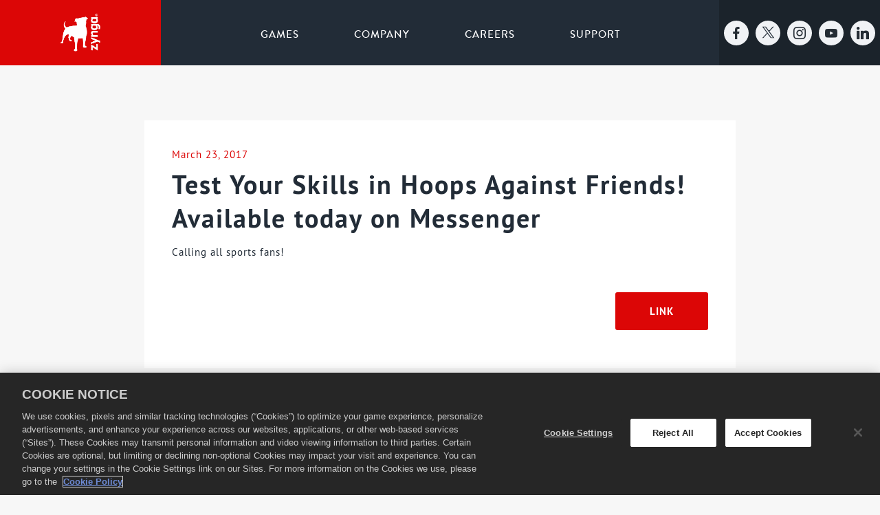

--- FILE ---
content_type: text/html; charset=UTF-8
request_url: https://www.zynga.com/blog/test-your-skills-in-hoops-against-friends-available-today-on-messenger/
body_size: 76068
content:
<!DOCTYPE html>
<!--[if IE 7]><html class="ie ie7" lang="en-US"><![endif]-->
<!--[if IE 8]><html class="ie ie8" lang="en-US"><![endif]-->
<!--[if !(IE 7) | !(IE 8) ]><!--><html lang="en-US"><!--<![endif]-->
    <head>
        <meta charset="UTF-8">
        <meta name='viewport' content='width=device-width, initial-scale=1, maximum-scale=1, user-scalable=0, viewport-fit=cover'>
        <title>Test Your Skills in Hoops Against Friends! Available today on Messenger - Zynga - Zynga</title>
        <link rel="shortcut icon" href="https://www.zynga.com/storage/2018/09/logo.png" alt="Zynga Logo" type="image/png">
        
<!-- Google Tag manager with Analytics and Optimize code snippets are placed on the header.php file -->

<!-- Google Structured Data: customize Knowledge Graph -->
        <script type="application/ld+json">
            {
                "@context" : "http://schema.org",
                "@type" : "Organization",
                "name" : "Zynga",
                "url" : "https://zynga.com",
                "sameAs" : [
                    "https://twitter.com/zynga",
                    "https://www.facebook.com/zynga",
                    "https://www.youtube.com/user/ZyngaNetwork",
                    "https://www.linkedin.com/company/zynga",
                    "https://www.instagram.com/zynga"
                ],
                "logo": "https://www.zynga.com/storage/2018/09/logo.png"
            }
        </script>
<!-- Google Structured Data: customize Knowledge Graph end-->        <link type="text/plain" rel="author" href="https://www.zynga.com/core/assets/zynga/humans.txt" />
        <meta name="apple-mobile-web-app-status-bar-style" content="black-translucent">
        <meta name="theme-color" content="#dc0606" />
        <meta name='robots' content='index, follow, max-image-preview:large, max-snippet:-1, max-video-preview:-1' />

	<!-- This site is optimized with the Yoast SEO plugin v19.6.1 - https://yoast.com/wordpress/plugins/seo/ -->
	<link rel="canonical" href="https://www.zynga.com/blog/test-your-skills-in-hoops-against-friends-available-today-on-messenger/" />
	<meta property="og:locale" content="en_US" />
	<meta property="og:type" content="article" />
	<meta property="og:title" content="Test Your Skills in Hoops Against Friends! Available today on Messenger - Zynga" />
	<meta property="og:description" content="Calling all sports fans!" />
	<meta property="og:url" content="https://www.zynga.com/blog/test-your-skills-in-hoops-against-friends-available-today-on-messenger/" />
	<meta property="og:site_name" content="Zynga" />
	<meta property="article:publisher" content="https://www.facebook.com/zynga" />
	<meta property="og:image" content="https://www.zynga.com/storage/2018/09/zynga-social-share.png" />
	<meta property="og:image:width" content="1200" />
	<meta property="og:image:height" content="628" />
	<meta property="og:image:type" content="image/png" />
	<meta name="twitter:card" content="summary_large_image" />
	<meta name="twitter:site" content="@zynga" />
	<script type="application/ld+json" class="yoast-schema-graph">{"@context":"https://schema.org","@graph":[{"@type":"WebPage","@id":"https://www.zynga.com/blog/test-your-skills-in-hoops-against-friends-available-today-on-messenger/","url":"https://www.zynga.com/blog/test-your-skills-in-hoops-against-friends-available-today-on-messenger/","name":"Test Your Skills in Hoops Against Friends! Available today on Messenger - Zynga","isPartOf":{"@id":"https://www-dev.zynga.com/#website"},"datePublished":"2017-03-23T00:00:00+00:00","dateModified":"2017-03-23T00:00:00+00:00","breadcrumb":{"@id":"https://www.zynga.com/blog/test-your-skills-in-hoops-against-friends-available-today-on-messenger/#breadcrumb"},"inLanguage":"en-US","potentialAction":[{"@type":"ReadAction","target":["https://www.zynga.com/blog/test-your-skills-in-hoops-against-friends-available-today-on-messenger/"]}]},{"@type":"BreadcrumbList","@id":"https://www.zynga.com/blog/test-your-skills-in-hoops-against-friends-available-today-on-messenger/#breadcrumb","itemListElement":[{"@type":"ListItem","position":1,"name":"Home","item":"https://www-dev.zynga.com/"},{"@type":"ListItem","position":2,"name":"Test Your Skills in Hoops Against Friends! Available today on Messenger"}]},{"@type":"WebSite","@id":"https://www-dev.zynga.com/#website","url":"https://www-dev.zynga.com/","name":"Zynga","description":"Free Mobile &amp; Online Games","publisher":{"@id":"https://www-dev.zynga.com/#organization"},"potentialAction":[{"@type":"SearchAction","target":{"@type":"EntryPoint","urlTemplate":"https://www-dev.zynga.com/?s={search_term_string}"},"query-input":"required name=search_term_string"}],"inLanguage":"en-US"},{"@type":"Organization","@id":"https://www-dev.zynga.com/#organization","name":"Zynga","url":"https://www-dev.zynga.com/","sameAs":["https://www.instagram.com/zynga","https://www.youtube.com/user/ZyngaNetwork","https://www.facebook.com/zynga","https://twitter.com/zynga"],"logo":{"@type":"ImageObject","inLanguage":"en-US","@id":"https://www-dev.zynga.com/#/schema/logo/image/","url":"https://www-staging.zynga.com/storage/2018/09/logo-1.png","contentUrl":"https://www-staging.zynga.com/storage/2018/09/logo-1.png","width":109,"height":100,"caption":"Zynga"},"image":{"@id":"https://www-dev.zynga.com/#/schema/logo/image/"}}]}</script>
	<!-- / Yoast SEO plugin. -->



<link rel='stylesheet' id='wp-block-library-css'  href='https://www.zynga.com/lib/css/dist/block-library/style.min.css' type='text/css' media='all' />
<style id='global-styles-inline-css' type='text/css'>
body{--wp--preset--color--black: #000000;--wp--preset--color--cyan-bluish-gray: #abb8c3;--wp--preset--color--white: #ffffff;--wp--preset--color--pale-pink: #f78da7;--wp--preset--color--vivid-red: #cf2e2e;--wp--preset--color--luminous-vivid-orange: #ff6900;--wp--preset--color--luminous-vivid-amber: #fcb900;--wp--preset--color--light-green-cyan: #7bdcb5;--wp--preset--color--vivid-green-cyan: #00d084;--wp--preset--color--pale-cyan-blue: #8ed1fc;--wp--preset--color--vivid-cyan-blue: #0693e3;--wp--preset--color--vivid-purple: #9b51e0;--wp--preset--gradient--vivid-cyan-blue-to-vivid-purple: linear-gradient(135deg,rgba(6,147,227,1) 0%,rgb(155,81,224) 100%);--wp--preset--gradient--light-green-cyan-to-vivid-green-cyan: linear-gradient(135deg,rgb(122,220,180) 0%,rgb(0,208,130) 100%);--wp--preset--gradient--luminous-vivid-amber-to-luminous-vivid-orange: linear-gradient(135deg,rgba(252,185,0,1) 0%,rgba(255,105,0,1) 100%);--wp--preset--gradient--luminous-vivid-orange-to-vivid-red: linear-gradient(135deg,rgba(255,105,0,1) 0%,rgb(207,46,46) 100%);--wp--preset--gradient--very-light-gray-to-cyan-bluish-gray: linear-gradient(135deg,rgb(238,238,238) 0%,rgb(169,184,195) 100%);--wp--preset--gradient--cool-to-warm-spectrum: linear-gradient(135deg,rgb(74,234,220) 0%,rgb(151,120,209) 20%,rgb(207,42,186) 40%,rgb(238,44,130) 60%,rgb(251,105,98) 80%,rgb(254,248,76) 100%);--wp--preset--gradient--blush-light-purple: linear-gradient(135deg,rgb(255,206,236) 0%,rgb(152,150,240) 100%);--wp--preset--gradient--blush-bordeaux: linear-gradient(135deg,rgb(254,205,165) 0%,rgb(254,45,45) 50%,rgb(107,0,62) 100%);--wp--preset--gradient--luminous-dusk: linear-gradient(135deg,rgb(255,203,112) 0%,rgb(199,81,192) 50%,rgb(65,88,208) 100%);--wp--preset--gradient--pale-ocean: linear-gradient(135deg,rgb(255,245,203) 0%,rgb(182,227,212) 50%,rgb(51,167,181) 100%);--wp--preset--gradient--electric-grass: linear-gradient(135deg,rgb(202,248,128) 0%,rgb(113,206,126) 100%);--wp--preset--gradient--midnight: linear-gradient(135deg,rgb(2,3,129) 0%,rgb(40,116,252) 100%);--wp--preset--duotone--dark-grayscale: url('#wp-duotone-dark-grayscale');--wp--preset--duotone--grayscale: url('#wp-duotone-grayscale');--wp--preset--duotone--purple-yellow: url('#wp-duotone-purple-yellow');--wp--preset--duotone--blue-red: url('#wp-duotone-blue-red');--wp--preset--duotone--midnight: url('#wp-duotone-midnight');--wp--preset--duotone--magenta-yellow: url('#wp-duotone-magenta-yellow');--wp--preset--duotone--purple-green: url('#wp-duotone-purple-green');--wp--preset--duotone--blue-orange: url('#wp-duotone-blue-orange');--wp--preset--font-size--small: 13px;--wp--preset--font-size--medium: 20px;--wp--preset--font-size--large: 36px;--wp--preset--font-size--x-large: 42px;}.has-black-color{color: var(--wp--preset--color--black) !important;}.has-cyan-bluish-gray-color{color: var(--wp--preset--color--cyan-bluish-gray) !important;}.has-white-color{color: var(--wp--preset--color--white) !important;}.has-pale-pink-color{color: var(--wp--preset--color--pale-pink) !important;}.has-vivid-red-color{color: var(--wp--preset--color--vivid-red) !important;}.has-luminous-vivid-orange-color{color: var(--wp--preset--color--luminous-vivid-orange) !important;}.has-luminous-vivid-amber-color{color: var(--wp--preset--color--luminous-vivid-amber) !important;}.has-light-green-cyan-color{color: var(--wp--preset--color--light-green-cyan) !important;}.has-vivid-green-cyan-color{color: var(--wp--preset--color--vivid-green-cyan) !important;}.has-pale-cyan-blue-color{color: var(--wp--preset--color--pale-cyan-blue) !important;}.has-vivid-cyan-blue-color{color: var(--wp--preset--color--vivid-cyan-blue) !important;}.has-vivid-purple-color{color: var(--wp--preset--color--vivid-purple) !important;}.has-black-background-color{background-color: var(--wp--preset--color--black) !important;}.has-cyan-bluish-gray-background-color{background-color: var(--wp--preset--color--cyan-bluish-gray) !important;}.has-white-background-color{background-color: var(--wp--preset--color--white) !important;}.has-pale-pink-background-color{background-color: var(--wp--preset--color--pale-pink) !important;}.has-vivid-red-background-color{background-color: var(--wp--preset--color--vivid-red) !important;}.has-luminous-vivid-orange-background-color{background-color: var(--wp--preset--color--luminous-vivid-orange) !important;}.has-luminous-vivid-amber-background-color{background-color: var(--wp--preset--color--luminous-vivid-amber) !important;}.has-light-green-cyan-background-color{background-color: var(--wp--preset--color--light-green-cyan) !important;}.has-vivid-green-cyan-background-color{background-color: var(--wp--preset--color--vivid-green-cyan) !important;}.has-pale-cyan-blue-background-color{background-color: var(--wp--preset--color--pale-cyan-blue) !important;}.has-vivid-cyan-blue-background-color{background-color: var(--wp--preset--color--vivid-cyan-blue) !important;}.has-vivid-purple-background-color{background-color: var(--wp--preset--color--vivid-purple) !important;}.has-black-border-color{border-color: var(--wp--preset--color--black) !important;}.has-cyan-bluish-gray-border-color{border-color: var(--wp--preset--color--cyan-bluish-gray) !important;}.has-white-border-color{border-color: var(--wp--preset--color--white) !important;}.has-pale-pink-border-color{border-color: var(--wp--preset--color--pale-pink) !important;}.has-vivid-red-border-color{border-color: var(--wp--preset--color--vivid-red) !important;}.has-luminous-vivid-orange-border-color{border-color: var(--wp--preset--color--luminous-vivid-orange) !important;}.has-luminous-vivid-amber-border-color{border-color: var(--wp--preset--color--luminous-vivid-amber) !important;}.has-light-green-cyan-border-color{border-color: var(--wp--preset--color--light-green-cyan) !important;}.has-vivid-green-cyan-border-color{border-color: var(--wp--preset--color--vivid-green-cyan) !important;}.has-pale-cyan-blue-border-color{border-color: var(--wp--preset--color--pale-cyan-blue) !important;}.has-vivid-cyan-blue-border-color{border-color: var(--wp--preset--color--vivid-cyan-blue) !important;}.has-vivid-purple-border-color{border-color: var(--wp--preset--color--vivid-purple) !important;}.has-vivid-cyan-blue-to-vivid-purple-gradient-background{background: var(--wp--preset--gradient--vivid-cyan-blue-to-vivid-purple) !important;}.has-light-green-cyan-to-vivid-green-cyan-gradient-background{background: var(--wp--preset--gradient--light-green-cyan-to-vivid-green-cyan) !important;}.has-luminous-vivid-amber-to-luminous-vivid-orange-gradient-background{background: var(--wp--preset--gradient--luminous-vivid-amber-to-luminous-vivid-orange) !important;}.has-luminous-vivid-orange-to-vivid-red-gradient-background{background: var(--wp--preset--gradient--luminous-vivid-orange-to-vivid-red) !important;}.has-very-light-gray-to-cyan-bluish-gray-gradient-background{background: var(--wp--preset--gradient--very-light-gray-to-cyan-bluish-gray) !important;}.has-cool-to-warm-spectrum-gradient-background{background: var(--wp--preset--gradient--cool-to-warm-spectrum) !important;}.has-blush-light-purple-gradient-background{background: var(--wp--preset--gradient--blush-light-purple) !important;}.has-blush-bordeaux-gradient-background{background: var(--wp--preset--gradient--blush-bordeaux) !important;}.has-luminous-dusk-gradient-background{background: var(--wp--preset--gradient--luminous-dusk) !important;}.has-pale-ocean-gradient-background{background: var(--wp--preset--gradient--pale-ocean) !important;}.has-electric-grass-gradient-background{background: var(--wp--preset--gradient--electric-grass) !important;}.has-midnight-gradient-background{background: var(--wp--preset--gradient--midnight) !important;}.has-small-font-size{font-size: var(--wp--preset--font-size--small) !important;}.has-medium-font-size{font-size: var(--wp--preset--font-size--medium) !important;}.has-large-font-size{font-size: var(--wp--preset--font-size--large) !important;}.has-x-large-font-size{font-size: var(--wp--preset--font-size--x-large) !important;}
</style>
<link rel='stylesheet' id='style_css-css'  href='https://www.zynga.com/core/assets/zynga/dist/css/style.css' type='text/css' media='all' />
<script type='text/javascript' src='https://www.zynga.com/core/assets/zynga/dist/js/script.js' id='script_js-js'></script>
<link rel="https://api.w.org/" href="https://www.zynga.com/wp-json/" /><link rel="EditURI" type="application/rsd+xml" title="RSD" href="https://www.zynga.com/xmlrpc.php?rsd" />
<link rel="wlwmanifest" type="application/wlwmanifest+xml" href="https://www.zynga.com/lib/wlwmanifest.xml" /> 
<link rel='shortlink' href='https://www.zynga.com/?p=218' />
<link rel="alternate" type="application/json+oembed" href="https://www.zynga.com/wp-json/oembed/1.0/embed?url=https%3A%2F%2Fwww.zynga.com%2Fblog%2Ftest-your-skills-in-hoops-against-friends-available-today-on-messenger%2F" />
<link rel="alternate" type="text/xml+oembed" href="https://www.zynga.com/wp-json/oembed/1.0/embed?url=https%3A%2F%2Fwww.zynga.com%2Fblog%2Ftest-your-skills-in-hoops-against-friends-available-today-on-messenger%2F&#038;format=xml" />
		<style type="text/css" id="custom-css">
			.ot-sdk-show-settings {
	font-family: "PT Sans";
  text-transform: uppercase;
  font-weight: 400;
  font-size: 14px;
  color: #fff;
  line-height: 45px;
	cursor: pointer;
}

#footer {
	height: auto;
}		</style>
		
		<!-- Google Tag Manager -->
		<script>(function(w,d,s,l,i){w[l]=w[l]||[];w[l].push({'gtm.start':
		new Date().getTime(),event:'gtm.js'});var f=d.getElementsByTagName(s)[0],
		j=d.createElement(s),dl=l!='dataLayer'?'&l='+l:'';j.async=true;j.src=
		'https://www.googletagmanager.com/gtm.js?id='+i+dl;f.parentNode.insertBefore(j,f);
		})(window,document,'script','dataLayer','GTM-PDJ9GCN');</script>
		<!-- End Google Tag Manager -->

    </head>
    <body class="news-template-default single single-news postid-218 page news">

		<!-- Google Tag Manager (noscript) -->
		<noscript><iframe src="https://www.googletagmanager.com/ns.html?id=GTM-PDJ9GCN"
		height="0" width="0" style="display:none;visibility:hidden"></iframe></noscript>
		<!-- End Google Tag Manager (noscript) -->

                <style>

            
            
        </style>

        


        <div id="page_content">
            <div id="wrapper">
                <div id="header">
                    <div id="logo">
                        <a href="https://www.zynga.com/">
                            Zynga                        </a>
                    </div>
                    <div id="navigation">
                        <ul id="menu-main-menu" class="menu"><li id="menu-item-143" class="menu-item menu-item-type-post_type menu-item-object-page menu-item-143"><a href="https://www.zynga.com/games/">Games</a></li>
<li id="menu-item-48" class="menu-item menu-item-type-custom menu-item-object-custom menu-item-has-children menu-item-48"><a href="#">Company</a>
<ul class="sub-menu">
	<li id="menu-item-148" class="menu-item menu-item-type-post_type menu-item-object-page menu-item-148"><a href="https://www.zynga.com/news/">News</a></li>
	<li id="menu-item-203" class="menu-item menu-item-type-custom menu-item-object-custom menu-item-203"><a href="http://investor.zynga.com/">Investors</a></li>
	<li id="menu-item-204" class="menu-item menu-item-type-custom menu-item-object-custom menu-item-204"><a href="https://zyngaads.com/">Advertisers</a></li>
	<li id="menu-item-2513" class="menu-item menu-item-type-post_type menu-item-object-page menu-item-2513"><a href="https://www.zynga.com/blog/">Blog</a></li>
	<li id="menu-item-107687" class="menu-item menu-item-type-post_type menu-item-object-page menu-item-107687"><a href="https://www.zynga.com/about/our-story/">Our Story</a></li>
	<li id="menu-item-464176" class="menu-item menu-item-type-post_type menu-item-object-page menu-item-464176"><a href="https://www.zynga.com/leadership/">Leadership</a></li>
	<li id="menu-item-458965" class="menu-item menu-item-type-post_type menu-item-object-page menu-item-458965"><a href="https://www.zynga.com/press-kit/">Press Kit</a></li>
</ul>
</li>
<li id="menu-item-2457" class="menu-item menu-item-type-post_type menu-item-object-page menu-item-has-children menu-item-2457"><a href="https://www.zynga.com/jobs/careers/">Careers</a>
<ul class="sub-menu">
	<li id="menu-item-2460" class="menu-item menu-item-type-post_type menu-item-object-page menu-item-2460"><a href="https://www.zynga.com/jobs/careers/">Life at Zynga</a></li>
	<li id="menu-item-465611" class="menu-item menu-item-type-post_type menu-item-object-page menu-item-465611"><a href="https://www.zynga.com/jobs/job-openings/">Job Openings</a></li>
	<li id="menu-item-950" class="menu-item menu-item-type-post_type menu-item-object-page menu-item-950"><a href="https://www.zynga.com/jobs/university/">Interns &#038; Grads</a></li>
	<li id="menu-item-461825" class="menu-item menu-item-type-custom menu-item-object-custom menu-item-461825"><a href="/playwithpride/">Play With Pride</a></li>
</ul>
</li>
<li id="menu-item-112" class="menu-item menu-item-type-post_type menu-item-object-page menu-item-has-children menu-item-112"><a href="https://www.zynga.com/support/">Support</a>
<ul class="sub-menu">
	<li id="menu-item-464115" class="menu-item menu-item-type-post_type menu-item-object-page menu-item-464115"><a href="https://www.zynga.com/support/">Player Support</a></li>
	<li id="menu-item-464114" class="menu-item menu-item-type-post_type menu-item-object-page menu-item-464114"><a href="https://www.zynga.com/support/player-id-and-pin">Player ID &#038; PIN</a></li>
</ul>
</li>
</ul>                    </div>
                    <div id="social">
                        <div class="social">
                            <a href="https://www.facebook.com/zynga" target="_blank">
                                <em class="socicon-facebook"></em>
                            </a>
                            <a href="https://www.twitter.com/zynga" target="_blank">
                                <em class="socicon-twitter"></em>
                            </a>
                            <a href="https://www.instagram.com/zynga" target="_blank">
                                <em class="socicon-instagram"></em>
                            </a>
                            <a href="https://www.youtube.com/user/ZyngaNetwork" target="_blank">
                                <em class="socicon-youtube"></em>
                            </a>
                            <a href="https://www.linkedin.com/company/zynga/" target="_blank">
                                <em class="socicon-linkedin"></em>
                            </a>
                        </div>
                    </div>
                    <a href="https://www.zynga.com/games/" class="mobile_only games">&nbsp;</a>
                    <div class="clear"></div>
                </div>
                <div id="mobile_menu">
                    <ul id="menu-mobile-menu" class="menu"><li id="menu-item-130" class="menu-item menu-item-type-post_type menu-item-object-page menu-item-130"><a href="https://www.zynga.com/games/">Games</a></li>
<li id="menu-item-167" class="menu-item menu-item-type-custom menu-item-object-custom menu-item-has-children menu-item-167"><a href="#">Company</a>
<ul class="sub-menu">
	<li id="menu-item-169" class="menu-item menu-item-type-post_type menu-item-object-page menu-item-169"><a href="https://www.zynga.com/news/">News</a></li>
	<li id="menu-item-168" class="menu-item menu-item-type-post_type menu-item-object-page menu-item-168"><a href="https://www.zynga.com/leadership/">Leadership</a></li>
	<li id="menu-item-202" class="menu-item menu-item-type-custom menu-item-object-custom menu-item-202"><a href="http://investor.zynga.com/">Investors</a></li>
	<li id="menu-item-447" class="menu-item menu-item-type-custom menu-item-object-custom menu-item-447"><a href="http://www.zyngaads.com/">Advertisers</a></li>
	<li id="menu-item-2512" class="menu-item menu-item-type-post_type menu-item-object-page menu-item-2512"><a href="https://www.zynga.com/blog/">Blog</a></li>
</ul>
</li>
<li id="menu-item-1455" class="menu-item menu-item-type-custom menu-item-object-custom menu-item-has-children menu-item-1455"><a href="#">Careers</a>
<ul class="sub-menu">
	<li id="menu-item-2458" class="menu-item menu-item-type-post_type menu-item-object-page menu-item-2458"><a href="https://www.zynga.com/jobs/careers/">Life at Zynga</a></li>
	<li id="menu-item-2469" class="menu-item menu-item-type-post_type menu-item-object-page menu-item-2469"><a href="https://www.zynga.com/jobs/job-openings/">Job Openings</a></li>
	<li id="menu-item-947" class="menu-item menu-item-type-post_type menu-item-object-page menu-item-947"><a href="https://www.zynga.com/jobs/locations/">Locations</a></li>
	<li id="menu-item-2459" class="menu-item menu-item-type-post_type menu-item-object-page menu-item-2459"><a href="https://www.zynga.com/jobs/discipline/">Disciplines</a></li>
	<li id="menu-item-948" class="menu-item menu-item-type-post_type menu-item-object-page menu-item-948"><a href="https://www.zynga.com/jobs/university/">University</a></li>
</ul>
</li>
<li id="menu-item-129" class="menu-item menu-item-type-post_type menu-item-object-page menu-item-has-children menu-item-129"><a href="https://www.zynga.com/support/">Support</a>
<ul class="sub-menu">
	<li id="menu-item-2126" class="menu-item menu-item-type-custom menu-item-object-custom menu-item-2126"><a target="_blank" rel="noopener" href="https://zyngasupport.helpshift.com/a/zynga/?p=all&#038;l=en&#038;s=announcements&#038;f=player-security-announcement">Security Update</a></li>
	<li id="menu-item-170" class="menu-item menu-item-type-post_type menu-item-object-page menu-item-170"><a href="https://www.zynga.com/support/">Player Support</a></li>
	<li id="menu-item-171" class="menu-item menu-item-type-custom menu-item-object-custom menu-item-171"><a href="http://forums.zynga.com/">Player Forums</a></li>
</ul>
</li>
</ul>                </div>
                <div id="nav_games">
                    <div class="container">
                        <div class="slider">
                            <div class="swiper-container">
                                <div class="swiper-wrapper"></div>
                            </div>
                            <div class="swiper-pagination"></div>
                        </div>
                        <div class="mobile_only">
                            <ul>
                                <li>
                                        <a href="https://www.zynga.com/games/101-okey-plus/">
                                            <span class="thumb">
                                                <img src="https://www.zynga.com/storage/2018/09/175x175.png" alt="101 Okey Plus App Icon">
                                            </span>
                                            <span class="name">101 Okey Plus</span>
                                        </a>
                                    </li><li>
                                        <a href="https://www.zynga.com/games/1010">
                                            <span class="thumb">
                                                <img src="https://www.zynga.com/storage/2018/09/1010-icon175x175.jpg" alt="1010! App Icon">
                                            </span>
                                            <span class="name">1010!</span>
                                        </a>
                                    </li><li>
                                        <a href="https://www.zynga.com/games/backgammon-plus/">
                                            <span class="thumb">
                                                <img src="https://www.zynga.com/storage/2018/09/backgammon-plus-game-icon.jpg" alt="Backgammon Plus App Icon">
                                            </span>
                                            <span class="name">Backgammon Plus</span>
                                        </a>
                                    </li><li>
                                        <a href="https://www.zynga.com/games/barista-life/">
                                            <span class="thumb">
                                                <img src="https://www.zynga.com/storage/2018/09/barista_life.png" alt="Barista Life App Icon">
                                            </span>
                                            <span class="name">Barista Life</span>
                                        </a>
                                    </li><li>
                                        <a href="https://www.zynga.com/games/baseball-heroes/">
                                            <span class="thumb">
                                                <img src="https://www.zynga.com/storage/2018/09/baseball_heros.png" alt="Baseball Heroes App Icon">
                                            </span>
                                            <span class="name">Baseball Heroes</span>
                                        </a>
                                    </li><li>
                                        <a href="https://www.zynga.com/games/bid-whist-plus/">
                                            <span class="thumb">
                                                <img src="https://www.zynga.com/storage/2018/09/bid-whist-plus-icon175x175.jpg" alt="Bid Whist Plus App Icon">
                                            </span>
                                            <span class="name">Bid Whist Plus</span>
                                        </a>
                                    </li><li>
                                        <a href="https://www.zynga.com/games/black-diamond-casino/">
                                            <span class="thumb">
                                                <img src="https://www.zynga.com/storage/2018/09/Game-Icon-e1660217693838.jpeg" alt="Black Diamond Casino App Icon">
                                            </span>
                                            <span class="name">Black Diamond Casino</span>
                                        </a>
                                    </li><li>
                                        <a href="https://www.zynga.com/games/blob-runner-3d/">
                                            <span class="thumb">
                                                <img src="https://www.zynga.com/storage/2018/09/blob_runner.png" alt="Blob Runner 3D App Icon">
                                            </span>
                                            <span class="name">Blob Runner 3D</span>
                                        </a>
                                    </li><li>
                                        <a href="https://www.zynga.com/games/boggle-with-friends/">
                                            <span class="thumb">
                                                <img src="https://www.zynga.com/storage/2018/09/boggle-friends.png" alt="Boggle With Friends App Icon">
                                            </span>
                                            <span class="name">Boggle With Friends</span>
                                        </a>
                                    </li><li>
                                        <a href="https://www.zynga.com/games/boggle-arcade-edition/">
                                            <span class="thumb">
                                                <img src="/storage/2018/09/App-Icon.png" alt="Boggle: Arcade Edition App Icon">
                                            </span>
                                            <span class="name">Boggle: Arcade Edition</span>
                                        </a>
                                    </li><li>
                                        <a href="https://www.zynga.com/games/bounzy/">
                                            <span class="thumb">
                                                <img src="https://www.zynga.com/storage/2018/09/bounzy.jpg" alt="Bounzy! App Icon">
                                            </span>
                                            <span class="name">Bounzy!</span>
                                        </a>
                                    </li><li>
                                        <a href="https://www.zynga.com/games/build-roads/">
                                            <span class="thumb">
                                                <img src="https://www.zynga.com/storage/2018/09/build_roads.png" alt="Build Roads App Icon">
                                            </span>
                                            <span class="name">Build Roads</span>
                                        </a>
                                    </li><li>
                                        <a href="https://www.zynga.com/games/canak-okey-plus/">
                                            <span class="thumb">
                                                <img src="https://www.zynga.com/storage/2018/09/canak-okey-icon175x175.jpg" alt="Çanak Okey Plus App Icon">
                                            </span>
                                            <span class="name">Çanak Okey Plus</span>
                                        </a>
                                    </li><li>
                                        <a href="https://www.zynga.com/games/car-restoration-3d/">
                                            <span class="thumb">
                                                <img src="https://www.zynga.com/storage/2020/10/car_restoration_3d.jpg" alt="Car Restoration 3D App Icon">
                                            </span>
                                            <span class="name">Car Restoration 3D</span>
                                        </a>
                                    </li><li>
                                        <a href="https://www.zynga.com/games/cashier-3d/">
                                            <span class="thumb">
                                                <img src="https://www.zynga.com/storage/2021/02/cashier_3D.jpg" alt="Cashier 3D App Icon">
                                            </span>
                                            <span class="name">Cashier 3D</span>
                                        </a>
                                    </li><li>
                                        <a href="https://www.zynga.com/games/crosswords-with-friends/">
                                            <span class="thumb">
                                                <img src="https://www.zynga.com/storage/2018/09/Crosswords-With-Friends.png" alt="Crosswords With Friends App Icon">
                                            </span>
                                            <span class="name">Crosswords With Friends</span>
                                        </a>
                                    </li><li>
                                        <a href="https://www.zynga.com/games/csr-racing-2/">
                                            <span class="thumb">
                                                <img src="https://www.zynga.com/storage/2018/09/csr2-app-icon.jpeg" alt="CSR Racing 2 App Icon">
                                            </span>
                                            <span class="name">CSR Racing 2</span>
                                        </a>
                                    </li><li>
                                        <a href="https://www.zynga.com/games/dodge-master/">
                                            <span class="thumb">
                                                <img src="https://www.zynga.com/storage/2018/09/dodge_master.png" alt="Dodge Master App Icon">
                                            </span>
                                            <span class="name">Dodge Master</span>
                                        </a>
                                    </li><li>
                                        <a href="https://www.zynga.com/games/dragon-city/">
                                            <span class="thumb">
                                                <img src="https://www.zynga.com/storage/2018/09/dragon-city-icon.png" alt="Dragon City App Icon">
                                            </span>
                                            <span class="name">Dragon City</span>
                                        </a>
                                    </li><li>
                                        <a href="https://www.zynga.com/games/drive-thru-3d/">
                                            <span class="thumb">
                                                <img src="https://www.zynga.com/storage/2018/09/drive_thru_3d.png" alt="Drive Thru 3D App Icon">
                                            </span>
                                            <span class="name">Drive Thru 3D</span>
                                        </a>
                                    </li><li>
                                        <a href="https://www.zynga.com/games/empires-and-puzzles/">
                                            <span class="thumb">
                                                <img src="https://www.zynga.com/storage/2018/09/empires-puzzle-menu-logo-1.png" alt="Empires &#038; Puzzles: RPG Quest App Icon">
                                            </span>
                                            <span class="name">Empires &#038; Puzzles: RPG Quest</span>
                                        </a>
                                    </li><li>
                                        <a href="https://www.zynga.com/games/farmville-2/">
                                            <span class="thumb">
                                                <img src="https://www.zynga.com/storage/2018/09/farmville2.jpg" alt="FarmVille 2 App Icon">
                                            </span>
                                            <span class="name">FarmVille 2</span>
                                        </a>
                                    </li><li>
                                        <a href="https://www.zynga.com/games/farmville-2-country-escape/">
                                            <span class="thumb">
                                                <img src="https://www.zynga.com/storage/2018/09/fv2ce-icon175x175-min.png" alt="FarmVille 2: Country Escape App Icon">
                                            </span>
                                            <span class="name">FarmVille 2: Country Escape</span>
                                        </a>
                                    </li><li>
                                        <a href="https://www.zynga.com/games/farmville-tropic-escape/">
                                            <span class="thumb">
                                                <img src="https://www.zynga.com/storage/2018/09/fv2te_app_icon_175x175-min.png" alt="FarmVille 2: Tropic Escape App Icon">
                                            </span>
                                            <span class="name">FarmVille 2: Tropic Escape</span>
                                        </a>
                                    </li><li>
                                        <a href="https://www.zynga.com/games/farmville-3/">
                                            <span class="thumb">
                                                <img src="https://www.zynga.com/storage/2018/09/FV3_icon.png" alt="FarmVille 3 App Icon">
                                            </span>
                                            <span class="name">FarmVille 3</span>
                                        </a>
                                    </li><li>
                                        <a href="https://www.zynga.com/games/fast-driver-3d/">
                                            <span class="thumb">
                                                <img src="https://www.zynga.com/storage/2020/10/fast_driver_3d.jpg" alt="Fast Driver 3D App Icon">
                                            </span>
                                            <span class="name">Fast Driver 3D</span>
                                        </a>
                                    </li><li>
                                        <a href="https://www.zynga.com/games/fit-and-squeeze/">
                                            <span class="thumb">
                                                <img src="https://www.zynga.com/storage/2021/07/fit_and_squeeze.jpg" alt="Fit and Squeeze App Icon">
                                            </span>
                                            <span class="name">Fit and Squeeze</span>
                                        </a>
                                    </li><li>
                                        <a href="https://www.zynga.com/games/flipper-dunk/">
                                            <span class="thumb">
                                                <img src="https://www.zynga.com/storage/2018/09/flipper_dunk.png" alt="Flipper Dunk App Icon">
                                            </span>
                                            <span class="name">Flipper Dunk</span>
                                        </a>
                                    </li><li>
                                        <a href="https://www.zynga.com/games/freecell-solitaire/">
                                            <span class="thumb">
                                                <img src="https://www.zynga.com/storage/2018/09/freecell_app_icon.png" alt="FreeCell Solitaire App Icon">
                                            </span>
                                            <span class="name">FreeCell Solitaire</span>
                                        </a>
                                    </li><li>
                                        <a href="https://www.zynga.com/games/game-of-thrones-slots-casino/">
                                            <span class="thumb">
                                                <img src="https://www.zynga.com/storage/2019/04/GOT.png" alt="Game of Thrones Slots Casino App Icon">
                                            </span>
                                            <span class="name">Game of Thrones Slots Casino</span>
                                        </a>
                                    </li><li>
                                        <a href="https://www.zynga.com/games/game-of-thrones-legends/">
                                            <span class="thumb">
                                                <img src="https://www.zynga.com/storage/2018/09/got-legends-icon-e1719386446586.jpg" alt="Game of Thrones: Legends App Icon">
                                            </span>
                                            <span class="name">Game of Thrones: Legends</span>
                                        </a>
                                    </li><li>
                                        <a href="https://www.zynga.com/games/garden-tails/">
                                            <span class="thumb">
                                                <img src="https://www.zynga.com/storage/2023/08/garden-trails-icon.png" alt="Garden Tails App Icon">
                                            </span>
                                            <span class="name">Garden Tails</span>
                                        </a>
                                    </li><li>
                                        <a href="https://www.zynga.com/games/gear-race-3d/">
                                            <span class="thumb">
                                                <img src="https://www.zynga.com/storage/2021/02/gear_race_3D.jpg" alt="Gear Race 3D App Icon">
                                            </span>
                                            <span class="name">Gear Race 3D</span>
                                        </a>
                                    </li><li>
                                        <a href="https://www.zynga.com/games/gin-rummy-plus/">
                                            <span class="thumb">
                                                <img src="https://www.zynga.com/storage/2018/09/GinRummyPlus1024x1024.png" alt="Gin Rummy Plus App Icon">
                                            </span>
                                            <span class="name">Gin Rummy Plus</span>
                                        </a>
                                    </li><li>
                                        <a href="https://www.zynga.com/games/go-knots-3d/">
                                            <span class="thumb">
                                                <img src="https://www.zynga.com/storage/2018/09/go_knots_3d.png" alt="Go Knots 3D App Icon">
                                            </span>
                                            <span class="name">Go Knots 3D</span>
                                        </a>
                                    </li><li>
                                        <a href="https://www.zynga.com/games/gold-rush-3d/">
                                            <span class="thumb">
                                                <img src="https://www.zynga.com/storage/2018/09/gold_rush_3d.png" alt="Gold Rush 3D! App Icon">
                                            </span>
                                            <span class="name">Gold Rush 3D!</span>
                                        </a>
                                    </li><li>
                                        <a href="https://www.zynga.com/games/golf-rival/">
                                            <span class="thumb">
                                                <img src="https://www.zynga.com/storage/2021/10/golfrival_app_icon_175x175.jpg" alt="Golf Rival App Icon">
                                            </span>
                                            <span class="name">Golf Rival</span>
                                        </a>
                                    </li><li>
                                        <a href="https://www.zynga.com/games/gun-gang/">
                                            <span class="thumb">
                                                <img src="https://www.zynga.com/storage/2018/09/gun_gang.png" alt="Gun Gang App Icon">
                                            </span>
                                            <span class="name">Gun Gang</span>
                                        </a>
                                    </li><li>
                                        <a href="https://www.zynga.com/games/hair-challenge/">
                                            <span class="thumb">
                                                <img src="https://www.zynga.com/storage/2018/09/hair_challenge.png" alt="Hair Challenge App Icon">
                                            </span>
                                            <span class="name">Hair Challenge</span>
                                        </a>
                                    </li><li>
                                        <a href="https://www.zynga.com/games/harry-potter-puzzles-and-spells/">
                                            <span class="thumb">
                                                <img src="https://www.zynga.com/storage/2020/03/460x0w.webp" alt="Harry Potter: Puzzles &#038; Spells App Icon">
                                            </span>
                                            <span class="name">Harry Potter: Puzzles &#038; Spells</span>
                                        </a>
                                    </li><li>
                                        <a href="https://www.zynga.com/games/high-heels/">
                                            <span class="thumb">
                                                <img src="https://www.zynga.com/storage/2018/09/high_heels.png" alt="High Heels! App Icon">
                                            </span>
                                            <span class="name">High Heels!</span>
                                        </a>
                                    </li><li>
                                        <a href="https://www.zynga.com/games/hit-guys/">
                                            <span class="thumb">
                                                <img src="https://www.zynga.com/storage/2018/09/hit_guys.png" alt="Hit Guys App Icon">
                                            </span>
                                            <span class="name">Hit Guys</span>
                                        </a>
                                    </li><li>
                                        <a href="https://www.zynga.com/games/hit-it-rich/">
                                            <span class="thumb">
                                                <img src="https://www.zynga.com/storage/2021/02/slots.png" alt="Hit It Rich! App Icon">
                                            </span>
                                            <span class="name">Hit It Rich!</span>
                                        </a>
                                    </li><li>
                                        <a href="https://www.zynga.com/games/joust-run/">
                                            <span class="thumb">
                                                <img src="https://www.zynga.com/storage/2018/09/joust_run.png" alt="Joust Run App Icon">
                                            </span>
                                            <span class="name">Joust Run</span>
                                        </a>
                                    </li><li>
                                        <a href="https://www.zynga.com/games/match-factory/">
                                            <span class="thumb">
                                                <img src="https://www.zynga.com/storage/2018/09/icon-512x51230-1.png" alt="Match Factory! App Icon">
                                            </span>
                                            <span class="name">Match Factory!</span>
                                        </a>
                                    </li><li>
                                        <a href="https://www.zynga.com/games/merge-dragons/">
                                            <span class="thumb">
                                                <img src="https://www.zynga.com/storage/2018/09/MD_PinkFoil_AppIcon_1024x1024-1.png" alt="Merge Dragons! App Icon">
                                            </span>
                                            <span class="name">Merge Dragons!</span>
                                        </a>
                                    </li><li>
                                        <a href="https://www.zynga.com/games/merge-farm/">
                                            <span class="thumb">
                                                <img src="https://www.zynga.com/storage/2018/09/merge-farm-icon175x175.jpg" alt="Merge Farm! App Icon">
                                            </span>
                                            <span class="name">Merge Farm!</span>
                                        </a>
                                    </li><li>
                                        <a href="https://www.zynga.com/games/merge-magic/">
                                            <span class="thumb">
                                                <img src="https://www.zynga.com/storage/2020/07/MM-Kitsune-Appicon-175-min.jpg" alt="Merge Magic! App Icon">
                                            </span>
                                            <span class="name">Merge Magic!</span>
                                        </a>
                                    </li><li>
                                        <a href="https://www.zynga.com/games/merged/">
                                            <span class="thumb">
                                                <img src="https://www.zynga.com/storage/2018/09/merged-icon175x175.jpg" alt="Merged! App Icon">
                                            </span>
                                            <span class="name">Merged!</span>
                                        </a>
                                    </li><li>
                                        <a href="https://www.zynga.com/games/money-maker-3d/">
                                            <span class="thumb">
                                                <img src="https://www.zynga.com/storage/2018/09/money_maker_3d.png" alt="Money Maker 3D App Icon">
                                            </span>
                                            <span class="name">Money Maker 3D</span>
                                        </a>
                                    </li><li>
                                        <a href="https://www.zynga.com/games/monster-legends/">
                                            <span class="thumb">
                                                <img src="https://www.zynga.com/storage/2023/08/monster-legends-icon.png" alt="Monster Legends App Icon">
                                            </span>
                                            <span class="name">Monster Legends</span>
                                        </a>
                                    </li><li>
                                        <a href="https://www.zynga.com/games/oil-well-drilling/">
                                            <span class="thumb">
                                                <img src="https://www.zynga.com/storage/2021/02/oil_well_drilling.jpg" alt="Oil Well Drilling App Icon">
                                            </span>
                                            <span class="name">Oil Well Drilling</span>
                                        </a>
                                    </li><li>
                                        <a href="https://www.zynga.com/games/okey-plus/">
                                            <span class="thumb">
                                                <img src="https://www.zynga.com/storage/2018/09/okey-plus-icon175x175.png" alt="Okey Plus App Icon">
                                            </span>
                                            <span class="name">Okey Plus</span>
                                        </a>
                                    </li><li>
                                        <a href="https://www.zynga.com/games/onnect/">
                                            <span class="thumb">
                                                <img src="https://www.zynga.com/storage/2020/10/onnect.jpg" alt="Onnect App Icon">
                                            </span>
                                            <span class="name">Onnect</span>
                                        </a>
                                    </li><li>
                                        <a href="https://www.zynga.com/games/overloaded/">
                                            <span class="thumb">
                                                <img src="https://www.zynga.com/storage/2020/10/overloaded.jpg" alt="Overloaded App Icon">
                                            </span>
                                            <span class="name">Overloaded</span>
                                        </a>
                                    </li><li>
                                        <a href="https://www.zynga.com/games/picker-3d/">
                                            <span class="thumb">
                                                <img src="https://www.zynga.com/storage/2018/09/picker_3d.png" alt="Picker 3D App Icon">
                                            </span>
                                            <span class="name">Picker 3D</span>
                                        </a>
                                    </li><li>
                                        <a href="https://www.zynga.com/games/pixel-shot-3d/">
                                            <span class="thumb">
                                                <img src="https://www.zynga.com/storage/2018/09/pixel_shot_3d.png" alt="Pixel Shot 3D App Icon">
                                            </span>
                                            <span class="name">Pixel Shot 3D</span>
                                        </a>
                                    </li><li>
                                        <a href="https://www.zynga.com/games/puzzle-combat/">
                                            <span class="thumb">
                                                <img src="https://www.zynga.com/storage/2018/09/PuzzleCombatIcon175-min.png" alt="Puzzle Combat App Icon">
                                            </span>
                                            <span class="name">Puzzle Combat</span>
                                        </a>
                                    </li><li>
                                        <a href="https://www.zynga.com/games/queen-bee/">
                                            <span class="thumb">
                                                <img src="https://www.zynga.com/storage/2018/09/queen_bee.png" alt="Queen Bee! App Icon">
                                            </span>
                                            <span class="name">Queen Bee!</span>
                                        </a>
                                    </li><li>
                                        <a href="https://www.zynga.com/games/repair-master-3d/">
                                            <span class="thumb">
                                                <img src="https://www.zynga.com/storage/2018/09/repair_master_3d.png" alt="Repair Master 3D App Icon">
                                            </span>
                                            <span class="name">Repair Master 3D</span>
                                        </a>
                                    </li><li>
                                        <a href="https://www.zynga.com/games/repair-my-car/">
                                            <span class="thumb">
                                                <img src="https://www.zynga.com/storage/2021/07/repair_my_car.jpg" alt="Repair My Car! App Icon">
                                            </span>
                                            <span class="name">Repair My Car!</span>
                                        </a>
                                    </li><li>
                                        <a href="https://www.zynga.com/games/rummy-plus/">
                                            <span class="thumb">
                                                <img src="https://www.zynga.com/storage/2018/09/RummyPlus175x175.png" alt="Rummy Plus &#8211; Original Card Game App Icon">
                                            </span>
                                            <span class="name">Rummy Plus &#8211; Original Card Game</span>
                                        </a>
                                    </li><li>
                                        <a href="https://www.zynga.com/games/sleep-well/">
                                            <span class="thumb">
                                                <img src="https://www.zynga.com/storage/2021/07/sleep_well.jpg" alt="Sleep Well! App Icon">
                                            </span>
                                            <span class="name">Sleep Well!</span>
                                        </a>
                                    </li><li>
                                        <a href="https://www.zynga.com/games/solitaire/">
                                            <span class="thumb">
                                                <img src="https://www.zynga.com/storage/2018/09/solitaire.png" alt="Solitaire App Icon">
                                            </span>
                                            <span class="name">Solitaire</span>
                                        </a>
                                    </li><li>
                                        <a href="https://www.zynga.com/games/spades-plus/">
                                            <span class="thumb">
                                                <img src="https://www.zynga.com/storage/2018/09/SpadesPlus1024x1024.png" alt="Spades Plus App Icon">
                                            </span>
                                            <span class="name">Spades Plus</span>
                                        </a>
                                    </li><li>
                                        <a href="https://www.zynga.com/games/spider-solitaire/">
                                            <span class="thumb">
                                                <img src="https://www.zynga.com/storage/2021/08/spider-app-icon.png" alt="Spider Solitaire App Icon">
                                            </span>
                                            <span class="name">Spider Solitaire</span>
                                        </a>
                                    </li><li>
                                        <a href="https://www.zynga.com/games/tangle-master-3d/">
                                            <span class="thumb">
                                                <img src="https://www.zynga.com/storage/2018/09/tangle_master_3d.png" alt="Tangle Master 3D App Icon">
                                            </span>
                                            <span class="name">Tangle Master 3D</span>
                                        </a>
                                    </li><li>
                                        <a href="https://www.zynga.com/games/tasty-town-the-cooking-game/">
                                            <span class="thumb">
                                                <img src="https://www.zynga.com/storage/2018/09/tasty-town-cooking-game-icon.png" alt="Tasty Town &#8211; The Cooking Game App Icon">
                                            </span>
                                            <span class="name">Tasty Town &#8211; The Cooking Game</span>
                                        </a>
                                    </li><li>
                                        <a href="https://www.zynga.com/games/they-need-you/">
                                            <span class="thumb">
                                                <img src="https://www.zynga.com/storage/2018/09/they_need_you.png" alt="They Need You App Icon">
                                            </span>
                                            <span class="name">They Need You</span>
                                        </a>
                                    </li><li>
                                        <a href="https://www.zynga.com/games/tiny-royale-zombies/">
                                            <span class="thumb">
                                                <img src="https://www.zynga.com/storage/2018/09/TRO_app_icon_175x175.png" alt="Tiny Royale: ZOMBIES! App Icon">
                                            </span>
                                            <span class="name">Tiny Royale: ZOMBIES!</span>
                                        </a>
                                    </li><li>
                                        <a href="https://www.zynga.com/games/toon-blast/">
                                            <span class="thumb">
                                                <img src="https://www.zynga.com/storage/2018/09/toon_blast_app_icon_175x175-min.png" alt="Toon Blast App Icon">
                                            </span>
                                            <span class="name">Toon Blast</span>
                                        </a>
                                    </li><li>
                                        <a href="https://www.zynga.com/games/top-troops/">
                                            <span class="thumb">
                                                <img src="https://www.zynga.com/storage/2018/09/top-troops-icon.jpeg" alt="Top Troops App Icon">
                                            </span>
                                            <span class="name">Top Troops</span>
                                        </a>
                                    </li><li>
                                        <a href="https://www.zynga.com/games/touchdrawn/">
                                            <span class="thumb">
                                                <img src="https://www.zynga.com/storage/2020/10/touchdrawn.jpg" alt="Touchdrawn App Icon">
                                            </span>
                                            <span class="name">Touchdrawn</span>
                                        </a>
                                    </li><li>
                                        <a href="https://www.zynga.com/games/towing-race/">
                                            <span class="thumb">
                                                <img src="https://www.zynga.com/storage/2018/09/towing_race.png" alt="Towing Race App Icon">
                                            </span>
                                            <span class="name">Towing Race</span>
                                        </a>
                                    </li><li>
                                        <a href="https://www.zynga.com/games/toy-blast/">
                                            <span class="thumb">
                                                <img src="https://www.zynga.com/storage/2018/09/toyblast_app_icon_175x175-min.png" alt="Toy Blast App Icon">
                                            </span>
                                            <span class="name">Toy Blast</span>
                                        </a>
                                    </li><li>
                                        <a href="https://www.zynga.com/games/two-dots/">
                                            <span class="thumb">
                                                <img src="https://www.zynga.com/storage/2018/09/two-dots-icon.png" alt="Two Dots App Icon">
                                            </span>
                                            <span class="name">Two Dots</span>
                                        </a>
                                    </li><li>
                                        <a href="https://www.zynga.com/games/water-shooty/">
                                            <span class="thumb">
                                                <img src="https://www.zynga.com/storage/2018/09/water_shooty.png" alt="Water Shooty App Icon">
                                            </span>
                                            <span class="name">Water Shooty</span>
                                        </a>
                                    </li><li>
                                        <a href="https://www.zynga.com/games/weapon-cloner/">
                                            <span class="thumb">
                                                <img src="https://www.zynga.com/storage/2018/09/weapon_cloner.png" alt="Weapon Cloner App Icon">
                                            </span>
                                            <span class="name">Weapon Cloner</span>
                                        </a>
                                    </li><li>
                                        <a href="https://www.zynga.com/games/willy-wonka-slots/">
                                            <span class="thumb">
                                                <img src="https://www.zynga.com/storage/2018/09/wonka-slots.jpg" alt="Willy Wonka Slots App Icon">
                                            </span>
                                            <span class="name">Willy Wonka Slots</span>
                                        </a>
                                    </li><li>
                                        <a href="https://www.zynga.com/games/wizard-of-oz-magic-match/">
                                            <span class="thumb">
                                                <img src="https://www.zynga.com/storage/2018/09/Wizard-of-Oz-Magic-Match.jpg" alt="Wizard of Oz Magic Match App Icon">
                                            </span>
                                            <span class="name">Wizard of Oz Magic Match</span>
                                        </a>
                                    </li><li>
                                        <a href="https://www.zynga.com/games/wizard-of-oz-slots/">
                                            <span class="thumb">
                                                <img src="https://www.zynga.com/storage/2018/09/Wizard-of-Oz-Slots.jpg" alt="Wizard of Oz Slots App Icon">
                                            </span>
                                            <span class="name">Wizard of Oz Slots</span>
                                        </a>
                                    </li><li>
                                        <a href="https://www.zynga.com/games/wonkas-world-of-candy">
                                            <span class="thumb">
                                                <img src="https://www.zynga.com/storage/2018/10/wonka-world-of-candy-app-icon.jpg" alt="Wonka&#8217;s World of Candy App Icon">
                                            </span>
                                            <span class="name">Wonka&#8217;s World of Candy</span>
                                        </a>
                                    </li><li>
                                        <a href="https://www.zynga.com/games/wood-shop/">
                                            <span class="thumb">
                                                <img src="https://www.zynga.com/storage/2020/10/wood_shop.jpg" alt="Wood Shop App Icon">
                                            </span>
                                            <span class="name">Wood Shop</span>
                                        </a>
                                    </li><li>
                                        <a href="https://www.zynga.com/games/word-life-crossword-puzzle/">
                                            <span class="thumb">
                                                <img src="https://www.zynga.com/storage/2018/09/world-life-crossword-puzzle-icon.png" alt="Word Life &#8211; Crossword puzzle App Icon">
                                            </span>
                                            <span class="name">Word Life &#8211; Crossword puzzle</span>
                                        </a>
                                    </li><li>
                                        <a href="https://www.zynga.com/games/words-with-friends/">
                                            <span class="thumb">
                                                <img src="https://www.zynga.com/storage/2018/09/wwf2_icon_rebrand24_1024x1024-1.png" alt="Words With Friends App Icon">
                                            </span>
                                            <span class="name">Words With Friends</span>
                                        </a>
                                    </li><li>
                                        <a href="https://www.zynga.com/games/world-chef/">
                                            <span class="thumb">
                                                <img src="https://www.zynga.com/storage/2018/09/world-chef-icon.png" alt="World Chef App Icon">
                                            </span>
                                            <span class="name">World Chef</span>
                                        </a>
                                    </li><li>
                                        <a href="https://www.zynga.com/games/zero21-solitaire/">
                                            <span class="thumb">
                                                <img src="https://www.zynga.com/storage/2018/09/zero21_solitaire.png" alt="Zero21 Solitaire App Icon">
                                            </span>
                                            <span class="name">Zero21 Solitaire</span>
                                        </a>
                                    </li><li>
                                        <a href="https://www.zynga.com/games/zynga-poker/">
                                            <span class="thumb">
                                                <img src="https://www.zynga.com/storage/2018/09/poker.jpg" alt="Zynga Poker App Icon">
                                            </span>
                                            <span class="name">Zynga Poker</span>
                                        </a>
                                    </li>                            </ul>
                        </div>
                    </div>
                </div>

<div id="content">
    <div class="section section2">
        <div class="container">
                        <div class="full_post">
                <div class="date">March 23, 2017</div>
                <div class="title">
                    <h2>Test Your Skills in Hoops Against Friends! Available today on Messenger</h2>
                </div>
                <div class="content">
                    <p>Calling all sports fans!</p>
                </div>
                                    <br/>
                    <p class="right-align"><a href="https://companyblogdotzynga.com/2017/03/23/test-your-skills-in-hoops-against-friends-available-today-on-messenger/" target="_blank" class="btn">Link</a></p>
                            </div>
                    </div>
    </div>
</div>

    </div>
    <div id="footer">
        <div class="container">
            <div class="top">
                Zynga is a leading developer of the world's most popular social games that are played by millions of people around the world each day.
            </div>
            <div class="footer">
                <div class="menu_items">
                    <ul id="menu-footer-menu" class="footer-menu"><li id="menu-item-139" class="menu-item menu-item-type-post_type menu-item-object-page menu-item-139"><a href="https://www.zynga.com/support/">Support</a></li>
<li id="menu-item-989" class="menu-item menu-item-type-post_type menu-item-object-page menu-item-989"><a href="https://www.zynga.com/about/contact-us">Contact</a></li>
<li id="menu-item-461823" class="menu-item menu-item-type-post_type menu-item-object-privacy-policy menu-item-461823"><a href="https://www.zynga.com/privacy/policy">Privacy Policy</a></li>
<li id="menu-item-1170" class="menu-item menu-item-type-post_type menu-item-object-legal menu-item-1170"><a href="https://www.zynga.com/legal/terms-of-service">Terms of Service</a></li>
<li id="menu-item-468078" class="menu-item menu-item-type-custom menu-item-object-custom menu-item-468078"><a target="_blank" rel="noopener" href="https://www.take2games.com/cookiepolicy/en-US/">Cookies</a></li>
<li id="menu-item-1171" class="menu-item menu-item-type-post_type menu-item-object-privacy-policy menu-item-1171"><a href="https://www.zynga.com/security/">Security</a></li>
<li id="menu-item-461816" class="menu-item menu-item-type-custom menu-item-object-custom menu-item-461816"><a href="https://www.take2games.com/applicantprivacypolicy/">Global Job Applicant Privacy Notice</a></li>
<li id="menu-item-460779" class="menu-item menu-item-type-custom menu-item-object-custom menu-item-460779"><a href="https://www.take2games.com/ccpa">Do Not Sell Or Share My Personal Information</a></li>
<li id="menu-item-468079" class="ot-sdk-show-settings menu-item menu-item-type-custom menu-item-object-custom menu-item-468079"><a href="#">Cookie Settings</a></li>
</ul>                </div>
                <div class="follow">
                    <div class="social_icons">
                        <a href="https://www.facebook.com/zynga" target="_blank" alt="facebook"><em class="socicon-facebook"></em></a>
                        <a href="https://www.twitter.com/zynga" target="_blank" alt="𝕏" class="socicon-x-footer">
                            <img src="https://www.zynga.com/core/assets/zynga/assets/images/brand-icons/x-white.svg" alt="𝕏" style="width:16px;height:16px">
                        </a>
                        <a href="https://www.instagram.com/zynga" target="_blank" alt="instagram"><em class="socicon-instagram"></em></a>
                        <a href="https://www.youtube.com/user/ZyngaNetwork" target="_blank" alt="youtube"><em class="socicon-youtube"></em></a>
                        <a href="https://www.linkedin.com/company/zynga/" target="_blank" alt="linkedin"><em class="socicon-linkedin"></em></a>
                    </div>
                </div>
            </div>
        </div>
        <div class="copy">
            ©<span id="year"></span> Take-Two Interactive Software, Inc. All Rights Reserved.
        </div>
    </div>
</div>

<a href="javascript:void(0)" id="mobile_icon" class="mobile_only"><span></span></a>

<script>
jQuery(".cookies-link").on("click", function(){
   Optanon.ToggleInfoDisplay();
});
$("#year").text((new Date).getFullYear())
function check(event) {
    var option = event.options[event.selectedIndex].text;
    if (option.toLowerCase() == "cookie settings") {
        Optanon.ToggleInfoDisplay();
    }
}
</script>




</body>
</html>

--- FILE ---
content_type: text/css
request_url: https://www.zynga.com/core/assets/zynga/dist/css/style.css
body_size: 50253
content:
@charset "UTF-8";body.fancybox-active{overflow:hidden}body.fancybox-iosfix{position:fixed;left:0;right:0}.fancybox-is-hidden{position:absolute;top:-9999px;left:-9999px;visibility:hidden}.fancybox-container{position:fixed;top:0;left:0;width:100%;height:100%;z-index:99992;-webkit-tap-highlight-color:transparent;-webkit-backface-visibility:hidden;backface-visibility:hidden;-webkit-transform:translateZ(0);transform:translateZ(0);font-family:-apple-system,BlinkMacSystemFont,"Segoe UI",Roboto,"Helvetica Neue",Arial,sans-serif,"Apple Color Emoji","Segoe UI Emoji","Segoe UI Symbol"}.fancybox-outer,.fancybox-inner,.fancybox-bg,.fancybox-stage{position:absolute;top:0;right:0;bottom:0;left:0}.fancybox-outer{overflow-y:auto;-webkit-overflow-scrolling:touch}.fancybox-bg{background:#1e1e1e;opacity:0;transition-duration:inherit;transition-property:opacity;transition-timing-function:cubic-bezier(.47,0,.74,.71)}.fancybox-is-open .fancybox-bg{opacity:.87;transition-timing-function:cubic-bezier(.22,.61,.36,1)}.fancybox-infobar,.fancybox-toolbar,.fancybox-caption-wrap{position:absolute;direction:ltr;z-index:99997;opacity:0;visibility:hidden;transition:opacity .25s,visibility 0s linear .25s;box-sizing:border-box}.fancybox-show-infobar .fancybox-infobar,.fancybox-show-toolbar .fancybox-toolbar,.fancybox-show-caption .fancybox-caption-wrap{opacity:1;visibility:visible;transition:opacity .25s,visibility 0s}.fancybox-infobar{top:0;left:0;font-size:13px;padding:0 10px;height:44px;min-width:44px;line-height:44px;color:#ccc;text-align:center;pointer-events:none;-webkit-user-select:none;-moz-user-select:none;-ms-user-select:none;user-select:none;-webkit-touch-callout:none;-webkit-tap-highlight-color:transparent;-webkit-font-smoothing:subpixel-antialiased;mix-blend-mode:exclusion}.fancybox-toolbar{top:0;right:0;margin:0;padding:0}.fancybox-stage{overflow:hidden;direction:ltr;z-index:99994;-webkit-transform:translate3d(0,0,0)}.fancybox-is-closing .fancybox-stage{overflow:visible}.fancybox-slide{position:absolute;top:0;left:0;width:100%;height:100%;margin:0;padding:0;overflow:auto;outline:none;white-space:normal;box-sizing:border-box;text-align:center;z-index:99994;-webkit-overflow-scrolling:touch;display:none;-webkit-backface-visibility:hidden;backface-visibility:hidden;transition-property:opacity,-webkit-transform;transition-property:transform,opacity;transition-property:transform,opacity,-webkit-transform}.fancybox-slide::before{content:'';display:inline-block;vertical-align:middle;height:100%;width:0}.fancybox-is-sliding .fancybox-slide,.fancybox-slide--previous,.fancybox-slide--current,.fancybox-slide--next{display:block}.fancybox-slide--image{overflow:visible}.fancybox-slide--image::before{display:none}.fancybox-slide--video .fancybox-content,.fancybox-slide--video iframe{background:#000}.fancybox-slide--map .fancybox-content,.fancybox-slide--map iframe{background:#E5E3DF}.fancybox-slide--next{z-index:99995}.fancybox-slide>*{display:inline-block;position:relative;padding:24px;margin:44px 0 44px;border-width:0;vertical-align:middle;text-align:left;background-color:#fff;overflow:auto;box-sizing:border-box}.fancybox-slide>title,.fancybox-slide>style,.fancybox-slide>meta,.fancybox-slide>link,.fancybox-slide>script,.fancybox-slide>base{display:none}.fancybox-slide .fancybox-image-wrap{position:absolute;top:0;left:0;margin:0;padding:0;border:0;z-index:99995;background:transparent;cursor:default;overflow:visible;-webkit-transform-origin:top left;-ms-transform-origin:top left;transform-origin:top left;background-size:100% 100%;background-repeat:no-repeat;-webkit-backface-visibility:hidden;backface-visibility:hidden;-webkit-user-select:none;-moz-user-select:none;-ms-user-select:none;user-select:none;transition-property:opacity,-webkit-transform;transition-property:transform,opacity;transition-property:transform,opacity,-webkit-transform}.fancybox-can-zoomOut .fancybox-image-wrap{cursor:-webkit-zoom-out;cursor:zoom-out}.fancybox-can-zoomIn .fancybox-image-wrap{cursor:-webkit-zoom-in;cursor:zoom-in}.fancybox-can-drag .fancybox-image-wrap{cursor:-webkit-grab;cursor:grab}.fancybox-is-dragging .fancybox-image-wrap{cursor:-webkit-grabbing;cursor:grabbing}.fancybox-image,.fancybox-spaceball{position:absolute;top:0;left:0;width:100%;height:100%;margin:0;padding:0;border:0;max-width:none;max-height:none;-webkit-user-select:none;-moz-user-select:none;-ms-user-select:none;user-select:none}.fancybox-spaceball{z-index:1}.fancybox-slide--iframe .fancybox-content{padding:0;width:80%;height:80%;max-width:calc(100% - 100px);max-height:calc(100% - 88px);overflow:visible;background:#fff}.fancybox-iframe{display:block;margin:0;padding:0;border:0;width:100%;height:100%;background:#fff}.fancybox-error{margin:0;padding:40px;width:100%;max-width:380px;background:#fff;cursor:default}.fancybox-error p{margin:0;padding:0;color:#444;font-size:16px;line-height:20px}.fancybox-button{box-sizing:border-box;display:inline-block;vertical-align:top;width:44px;height:44px;margin:0;padding:10px;border:0;border-radius:0;background:rgba(30,30,30,.6);transition:color .3s ease;cursor:pointer;outline:none}.fancybox-button,.fancybox-button:visited,.fancybox-button:link{color:#ccc}.fancybox-button:focus,.fancybox-button:hover{color:#fff}.fancybox-button[disabled]{color:#ccc;cursor:default;opacity:.6}.fancybox-button svg{display:block;position:relative;overflow:visible;shape-rendering:geometricPrecision}.fancybox-button svg path{fill:currentColor;stroke:currentColor;stroke-linejoin:round;stroke-width:3}.fancybox-button--share svg path{stroke-width:1}.fancybox-button--play svg path:nth-child(2){display:none}.fancybox-button--pause svg path:nth-child(1){display:none}.fancybox-button--zoom svg path{fill:transparent}.fancybox-navigation{display:none}.fancybox-show-nav .fancybox-navigation{display:block}.fancybox-navigation button{position:absolute;top:50%;margin:-50px 0 0 0;z-index:99997;background:transparent;width:60px;height:100px;padding:17px}.fancybox-navigation button:before{content:"";position:absolute;top:30px;right:10px;width:40px;height:40px;background:rgba(30,30,30,.6)}.fancybox-navigation .fancybox-button--arrow_left{left:0}.fancybox-navigation .fancybox-button--arrow_right{right:0}.fancybox-close-small{position:absolute;top:0;right:0;width:40px;height:40px;padding:0;margin:0;border:0;border-radius:0;background:transparent;z-index:10;cursor:pointer}.fancybox-close-small:after{content:'×';position:absolute;top:5px;right:5px;width:30px;height:30px;font:22px/30px Arial,"Helvetica Neue",Helvetica,sans-serif;color:#888;font-weight:300;text-align:center;border-radius:50%;border-width:0;background-color:transparent;transition:background-color .25s;box-sizing:border-box;z-index:2}.fancybox-close-small:focus{outline:none}.fancybox-close-small:focus:after{outline:1px dotted #888}.fancybox-close-small:hover:after{color:#555;background:#eee}.fancybox-slide--image .fancybox-close-small,.fancybox-slide--iframe .fancybox-close-small{top:0;right:-40px}.fancybox-slide--image .fancybox-close-small:after,.fancybox-slide--iframe .fancybox-close-small:after{font-size:35px;color:#aaa}.fancybox-slide--image .fancybox-close-small:hover:after,.fancybox-slide--iframe .fancybox-close-small:hover:after{color:#fff;background:transparent}.fancybox-is-scaling .fancybox-close-small,.fancybox-is-zoomable.fancybox-can-drag .fancybox-close-small{display:none}.fancybox-caption-wrap{bottom:0;left:0;right:0;padding:60px 2vw 0 2vw;background:linear-gradient(to bottom,transparent 0%,rgba(0,0,0,.1) 20%,rgba(0,0,0,.2) 40%,rgba(0,0,0,.6) 80%,rgba(0,0,0,.8) 100%);pointer-events:none}.fancybox-caption{padding:30px 0;border-top:1px solid rgba(255,255,255,.4);font-size:14px;color:#fff;line-height:20px;-webkit-text-size-adjust:none}.fancybox-caption a,.fancybox-caption button,.fancybox-caption select{pointer-events:all;position:relative}.fancybox-caption a{color:#fff;text-decoration:underline}.fancybox-slide>.fancybox-loading{border:6px solid rgba(100,100,100,.4);border-top:6px solid rgba(255,255,255,.6);border-radius:100%;height:50px;width:50px;-webkit-animation:fancybox-rotate .8s infinite linear;animation:fancybox-rotate .8s infinite linear;background:transparent;position:absolute;top:50%;left:50%;margin-top:-30px;margin-left:-30px;z-index:99999}@-webkit-keyframes fancybox-rotate{from{-webkit-transform:rotate(0deg);transform:rotate(0deg)}to{-webkit-transform:rotate(359deg);transform:rotate(359deg)}}@keyframes fancybox-rotate{from{-webkit-transform:rotate(0deg);transform:rotate(0deg)}to{-webkit-transform:rotate(359deg);transform:rotate(359deg)}}.fancybox-animated{transition-timing-function:cubic-bezier(0,0,.25,1)}.fancybox-fx-slide.fancybox-slide--previous{-webkit-transform:translate3d(-100%,0,0);transform:translate3d(-100%,0,0);opacity:0}.fancybox-fx-slide.fancybox-slide--next{-webkit-transform:translate3d(100%,0,0);transform:translate3d(100%,0,0);opacity:0}.fancybox-fx-slide.fancybox-slide--current{-webkit-transform:translate3d(0,0,0);transform:translate3d(0,0,0);opacity:1}.fancybox-fx-fade.fancybox-slide--previous,.fancybox-fx-fade.fancybox-slide--next{opacity:0;transition-timing-function:cubic-bezier(.19,1,.22,1)}.fancybox-fx-fade.fancybox-slide--current{opacity:1}.fancybox-fx-zoom-in-out.fancybox-slide--previous{-webkit-transform:scale3d(1.5,1.5,1.5);transform:scale3d(1.5,1.5,1.5);opacity:0}.fancybox-fx-zoom-in-out.fancybox-slide--next{-webkit-transform:scale3d(.5,.5,.5);transform:scale3d(.5,.5,.5);opacity:0}.fancybox-fx-zoom-in-out.fancybox-slide--current{-webkit-transform:scale3d(1,1,1);transform:scale3d(1,1,1);opacity:1}.fancybox-fx-rotate.fancybox-slide--previous{-webkit-transform:rotate(-360deg);-ms-transform:rotate(-360deg);transform:rotate(-360deg);opacity:0}.fancybox-fx-rotate.fancybox-slide--next{-webkit-transform:rotate(360deg);-ms-transform:rotate(360deg);transform:rotate(360deg);opacity:0}.fancybox-fx-rotate.fancybox-slide--current{-webkit-transform:rotate(0deg);-ms-transform:rotate(0deg);transform:rotate(0deg);opacity:1}.fancybox-fx-circular.fancybox-slide--previous{-webkit-transform:scale3d(0,0,0) translate3d(-100%,0,0);transform:scale3d(0,0,0) translate3d(-100%,0,0);opacity:0}.fancybox-fx-circular.fancybox-slide--next{-webkit-transform:scale3d(0,0,0) translate3d(100%,0,0);transform:scale3d(0,0,0) translate3d(100%,0,0);opacity:0}.fancybox-fx-circular.fancybox-slide--current{-webkit-transform:scale3d(1,1,1) translate3d(0,0,0);transform:scale3d(1,1,1) translate3d(0,0,0);opacity:1}.fancybox-fx-tube.fancybox-slide--previous{-webkit-transform:translate3d(-100%,0,0) scale(.1) skew(-10deg);transform:translate3d(-100%,0,0) scale(.1) skew(-10deg)}.fancybox-fx-tube.fancybox-slide--next{-webkit-transform:translate3d(100%,0,0) scale(.1) skew(10deg);transform:translate3d(100%,0,0) scale(.1) skew(10deg)}.fancybox-fx-tube.fancybox-slide--current{-webkit-transform:translate3d(0,0,0) scale(1);transform:translate3d(0,0,0) scale(1)}.fancybox-share{padding:30px;border-radius:3px;background:#f4f4f4;max-width:90%;text-align:center}.fancybox-share h1{color:#222;margin:0 0 20px 0;font-size:35px;font-weight:700}.fancybox-share p{margin:0;padding:0}p.fancybox-share__links{margin-right:-10px}.fancybox-share__button{display:inline-block;text-decoration:none;margin:0 10px 10px 0;padding:0 15px;min-width:130px;border:0;border-radius:3px;background:#fff;white-space:nowrap;font-size:14px;font-weight:700;line-height:40px;-webkit-user-select:none;-moz-user-select:none;-ms-user-select:none;user-select:none;color:#fff;transition:all .2s}.fancybox-share__button:hover{text-decoration:none}.fancybox-share__button--fb{background:#3b5998}.fancybox-share__button--fb:hover{background:#344e86}.fancybox-share__button--pt{background:#bd081d}.fancybox-share__button--pt:hover{background:#aa0719}.fancybox-share__button--tw{background:#1da1f2}.fancybox-share__button--tw:hover{background:#0d95e8}.fancybox-share__button svg{position:relative;top:-1px;width:25px;height:25px;margin-right:7px;vertical-align:middle}.fancybox-share__button svg path{fill:#fff}.fancybox-share__input{box-sizing:border-box;width:100%;margin:10px 0 0 0;padding:10px 15px;background:transparent;color:#5d5b5b;font-size:14px;outline:none;border:0;border-bottom:2px solid #d7d7d7}.fancybox-thumbs{display:none;position:absolute;top:0;bottom:0;right:0;width:212px;margin:0;padding:2px 2px 4px 2px;background:#fff;-webkit-tap-highlight-color:transparent;-webkit-overflow-scrolling:touch;-ms-overflow-style:-ms-autohiding-scrollbar;box-sizing:border-box;z-index:99995}.fancybox-thumbs-x{overflow-y:hidden;overflow-x:auto}.fancybox-show-thumbs .fancybox-thumbs{display:block}.fancybox-show-thumbs .fancybox-inner{right:212px}.fancybox-thumbs>ul{list-style:none;position:absolute;position:relative;width:100%;height:100%;margin:0;padding:0;overflow-x:hidden;overflow-y:auto;font-size:0;white-space:nowrap}.fancybox-thumbs-x>ul{overflow:hidden}.fancybox-thumbs-y>ul::-webkit-scrollbar{width:7px}.fancybox-thumbs-y>ul::-webkit-scrollbar-track{background:#fff;border-radius:10px;box-shadow:inset 0 0 6px rgba(0,0,0,.3)}.fancybox-thumbs-y>ul::-webkit-scrollbar-thumb{background:#2a2a2a;border-radius:10px}.fancybox-thumbs>ul>li{float:left;overflow:hidden;padding:0;margin:2px;width:100px;height:75px;max-width:calc(50% - 4px);max-height:calc(100% - 8px);position:relative;cursor:pointer;outline:none;-webkit-tap-highlight-color:transparent;-webkit-backface-visibility:hidden;backface-visibility:hidden;box-sizing:border-box}li.fancybox-thumbs-loading{background:rgba(0,0,0,.1)}.fancybox-thumbs>ul>li>img{position:absolute;top:0;left:0;max-width:none;max-height:none;-webkit-touch-callout:none;-webkit-user-select:none;-moz-user-select:none;-ms-user-select:none;user-select:none}.fancybox-thumbs>ul>li:before{content:'';position:absolute;top:0;right:0;bottom:0;left:0;border:4px solid #4ea7f9;z-index:99991;opacity:0;transition:all 0.2s cubic-bezier(.25,.46,.45,.94)}.fancybox-thumbs>ul>li.fancybox-thumbs-active:before{opacity:1}@media all and (max-width:800px){.fancybox-thumbs{width:110px}.fancybox-show-thumbs .fancybox-inner{right:110px}.fancybox-thumbs>ul>li{max-width:calc(100% - 10px)}}body{padding:0;margin:0}.container{max-width:1200px;margin:0 auto;padding:0 20px;-webkit-box-sizing:border-box;box-sizing:border-box}a{text-decoration:none;cursor:pointer}a:hover{text-decoration:underline}img{max-width:100%;width:auto;height:auto}hr{border:none;border-top:1px solid #CCC;display:block;margin:30px 0}.hidden{opacity:0}.clear{clear:both}.left-align{text-align:left!important}.center-align{text-align:center!important}.right-align{text-align:right!important}.row{display:-webkit-box;display:-webkit-flex;display:-ms-flexbox;display:flex;-webkit-box-sizing:border-box;box-sizing:border-box;margin:0 -20px 20px;-ms-flex-wrap:wrap;-webkit-flex-wrap:wrap;flex-wrap:wrap}.row>.col{padding:0 20px;-webkit-box-sizing:border-box;box-sizing:border-box}.row>.col.m{-ms-flex-item-align:center!important;-webkit-box-align:center!important;-ms-flex-align:center!important;-webkit-align-items:center!important;-ms-align-items:center!important;align-items:center!important}.row>.col.b{-ms-flex-item-align:end!important;align-self:flex-end!important}.row>.col.s12{width:100%}.row>.col.s11{width:91.66%}.row>.col.s10{width:83.33%}.row>.col.s9{width:75%}.row>.col.s8{width:66.66%}.row>.col.s7{width:58.33%}.row>.col.s6{width:50%}.row>.col.s5{width:41.66%}.row>.col.s4{width:33.33%}.row>.col.s3{width:25%}.row>.col.s2{width:16.66%}.row>.col.s1{width:8.33%}@media screen and (max-width:1050px){.row{-webkit-box-orient:vertical;-webkit-box-direction:normal;-webkit-flex-direction:column;-ms-flex-direction:column;flex-direction:column}.row>.col{width:100%!important;margin-bottom:20px;-webkit-box-sizing:border-box;box-sizing:border-box}}.fluid{width:100%}img.fluid{display:block}.btn,button,input[type=submit]{background:#DDD;color:#000;text-align:center;padding:0 20px;display:-webkit-inline-box;display:-webkit-inline-flex;display:-ms-inline-flexbox;display:inline-flex;-webkit-box-align:center;-webkit-flex-align:center;-ms-flex-align:center;-webkit-align-items:center;-ms-align-items:center;align-items:center;-webkit-box-pack:center;-ms-flex-pack:center;-webkit-justify-content:center;-ms-justify-content:center;justify-content:center;height:50px;cursor:pointer}.btn:hover,button:hover,input[type=submit]:hover{background:#000;color:#FFF;text-decoration:none}.btn.fluid{display:-webkit-box;display:-webkit-flex;display:-ms-flexbox;display:flex;width:auto}@media screen and (min-width:1051px){div.menu>ul,ul.menu{display:block;margin:0;padding:0;list-style:none}ul.menu::after,div.menu>ul::after{content:"";display:block;clear:both}ul.menu li,div.menu>ul li{display:block;float:left;position:relative}ul.menu li a,div.menu>ul li a{display:block;line-height:40px;color:#FFF;text-decoration:none;padding:0 30px}ul.menu .current-menu-item a,ul.menu .current_page_item a,ul.menu li:hover>a,div.menu>ul .current-menu-item a,div.menu>ul .current_page_item a,div.menu>ul li:hover>a{text-decoration:none}ul.menu ul,div.menu>ul ul{display:none;margin:0;padding:0}ul.menu li:hover>ul,div.menu>ul li:hover>ul{display:block;width:100%;max-width:300px;min-width:160px;position:absolute;background:#000}ul.menu li:hover>ul li,div.menu>ul li:hover>ul li{float:none}ul.menu li:hover>ul li a,div.menu>ul li:hover>ul li a{display:block;line-height:45px;padding:0 30px}ul.menu ul li a:hover,div.menu>ul ul li a:hover{color:#FFF;background:#333}}.message-success{background:#7CB342;padding:15px 25px;color:#FFF;margin:10px 0;display:none}label{display:block}input[type=text],input[type=email],input[type=tel],select,textarea{font-family:'Arial',sans-serif;display:block;width:100%;border:1px solid #CCC;background:#FFF;height:41px;padding:0 10px;-webkit-box-sizing:border-box;box-sizing:border-box;border-radius:0}textarea{height:97px;padding:8px 10px}.only-mobile{display:none}#toggle{display:none;width:28px;height:30px;margin:0 auto 10px;position:absolute;top:0;z-index:999}#toggle span:after,#toggle span:before{content:"";position:absolute;left:0;top:-9px}#toggle span:after{top:9px}#toggle span{position:relative;display:block;-webkit-transform:translateY(14px);-ms-transform:translateY(14px);transform:translateY(14px)}#toggle span,#toggle span:after,#toggle span:before{width:100%;height:2px;background-color:#888;-webkit-transition:all 0.3s;-o-transition:all 0.3s;transition:all 0.3s;-webkit-backface-visibility:hidden;backface-visibility:hidden;border-radius:2px}#toggle.on span{background-color:transparent}#toggle.on span:before{-webkit-transform:rotate(45deg) translate(5px,5px);-ms-transform:rotate(45deg) translate(5px,5px);transform:rotate(45deg) translate(5px,5px)}#toggle.on span:after{-webkit-transform:rotate(-45deg) translate(7px,-8px);-ms-transform:rotate(-45deg) translate(7px,-8px);transform:rotate(-45deg) translate(7px,-8px)}#toggle.on + #menu{opacity:1;visibility:visible}#mobile_menu{display:none}#sticky_footer{position:fixed;left:0;width:100%;bottom:0;height:50px;z-index:99;background:rgba(0,0,0,.8);display:none}#sticky_footer a + a{border-left:1px solid rgba(255,255,255,.1)}#sticky_footer a{-webkit-box-flex:1;-ms-flex:1;flex:1;height:50px;line-height:50px;display:block;text-align:center;color:#FFF;text-decoration:none;text-transform:uppercase}#sticky_footer a:hover{background:rgba(0,0,0,.5)}@media screen and (max-width:1050px){.only-mobile{display:block}.only-desktop{display:none}#toggle,#mobile_menu{display:block}#navigation{display:none}#mobile_menu .menu a{font-family:'Brandon Grotesque';font-size:14px;text-transform:uppercase;color:#2d2427}.slideout-menu{position:fixed;top:0;bottom:0;width:256px;min-height:100vh;overflow-y:scroll;-webkit-overflow-scrolling:touch;z-index:0;display:none;background:#e9e9e9;-webkit-box-shadow:inset -1px 0 6px -5px #000;box-shadow:inset -1px 0 6px -5px #000}.slideout-menu-left{left:0}.slideout-menu-right{right:0}.slideout-panel{position:relative;z-index:1;will-change:transform;background-color:#FFF;min-height:100vh}.slideout-open,.slideout-open body,.slideout-open .slideout-panel{overflow:hidden}.slideout-open .slideout-menu{display:block}.slideout-menu ul{list-style:none;margin:0;padding:0;display:block}.slideout-menu ul li{display:block}.slideout-menu ul li a{display:block;padding:20px;border-bottom:1px solid rgba(0,0,0,.1)}#sticky_footer{display:-webkit-box;display:-webkit-flex;display:-ms-flexbox;display:flex}}form p{position:relative}form .error-msg{background:#d11900;color:#fff;padding:0 6px;position:absolute;right:0;font-size:14px}.slide-in-blurred-top{-webkit-animation:slide-in-blurred-top 0.5s cubic-bezier(.23,1,.32,1) both;animation:slide-in-blurred-top 0.5s cubic-bezier(.23,1,.32,1) both}@-webkit-keyframes slide-in-blurred-top{0%{-webkit-transform:translateY(-1000px) scaleY(2.5) scaleX(.2);transform:translateY(-1000px) scaleY(2.5) scaleX(.2);-webkit-transform-origin:50% 0%;transform-origin:50% 0%;-webkit-filter:blur(40px);filter:blur(40px);opacity:0}100%{-webkit-transform:translateY(0) scaleY(1) scaleX(1);transform:translateY(0) scaleY(1) scaleX(1);-webkit-transform-origin:50% 50%;transform-origin:50% 50%;-webkit-filter:blur(0);filter:blur(0);opacity:1}}@keyframes slide-in-blurred-top{0%{-webkit-transform:translateY(-1000px) scaleY(2.5) scaleX(.2);transform:translateY(-1000px) scaleY(2.5) scaleX(.2);-webkit-transform-origin:50% 0%;transform-origin:50% 0%;-webkit-filter:blur(40px);filter:blur(40px);opacity:0}100%{-webkit-transform:translateY(0) scaleY(1) scaleX(1);transform:translateY(0) scaleY(1) scaleX(1);-webkit-transform-origin:50% 50%;transform-origin:50% 50%;-webkit-filter:blur(0);filter:blur(0);opacity:1}}.swing-in-right-fwd{-webkit-animation:swing-in-right-fwd 1s cubic-bezier(.175,.885,.32,1.275) both;animation:swing-in-right-fwd 1s cubic-bezier(.175,.885,.32,1.275) both}@-webkit-keyframes swing-in-right-fwd{0%{-webkit-transform:rotateY(-100deg);transform:rotateY(-100deg);-webkit-transform-origin:right;transform-origin:right;opacity:0}100%{-webkit-transform:rotateY(0);transform:rotateY(0);-webkit-transform-origin:right;transform-origin:right;opacity:1}}@keyframes swing-in-right-fwd{0%{-webkit-transform:rotateY(-100deg);transform:rotateY(-100deg);-webkit-transform-origin:right;transform-origin:right;opacity:0}100%{-webkit-transform:rotateY(0);transform:rotateY(0);-webkit-transform-origin:right;transform-origin:right;opacity:1}}.fade-in-bck{-webkit-animation:fade-in-bck 1s cubic-bezier(.39,.575,.565,1) both;animation:fade-in-bck 1s cubic-bezier(.39,.575,.565,1) both}@-webkit-keyframes fade-in-bck{0%{-webkit-transform:translateZ(80px);transform:translateZ(80px);opacity:0}100%{-webkit-transform:translateZ(0);transform:translateZ(0);opacity:1}}@keyframes fade-in-bck{0%{-webkit-transform:translateZ(80px);transform:translateZ(80px);opacity:0}100%{-webkit-transform:translateZ(0);transform:translateZ(0);opacity:1}}.flip-in-hor-top{-webkit-animation:flip-in-hor-top 0.5s cubic-bezier(.25,.46,.45,.94) both;animation:flip-in-hor-top 0.5s cubic-bezier(.25,.46,.45,.94) both}@-webkit-keyframes flip-in-hor-top{0%{-webkit-transform:rotateX(-80deg);transform:rotateX(-80deg);opacity:0}100%{-webkit-transform:rotateX(0);transform:rotateX(0);opacity:1}}@keyframes flip-in-hor-top{0%{-webkit-transform:rotateX(-80deg);transform:rotateX(-80deg);opacity:0}100%{-webkit-transform:rotateX(0);transform:rotateX(0);opacity:1}}.slide-in-bck-tr{-webkit-animation:slide-in-bck-tr 0.6s cubic-bezier(.25,.46,.45,.94) both;animation:slide-in-bck-tr 0.6s cubic-bezier(.25,.46,.45,.94) both}@-webkit-keyframes slide-in-bck-tr{0%{-webkit-transform:translateZ(700px) translateY(-300px) translateX(400px);transform:translateZ(700px) translateY(-300px) translateX(400px);opacity:0}100%{-webkit-transform:translateZ(0) translateY(0) translateX(0);transform:translateZ(0) translateY(0) translateX(0);opacity:1}}@keyframes slide-in-bck-tr{0%{-webkit-transform:translateZ(700px) translateY(-300px) translateX(400px);transform:translateZ(700px) translateY(-300px) translateX(400px);opacity:0}100%{-webkit-transform:translateZ(0) translateY(0) translateX(0);transform:translateZ(0) translateY(0) translateX(0);opacity:1}}.slide-in-bck-bl{-webkit-animation:slide-in-bck-bl 0.6s cubic-bezier(.25,.46,.45,.94) both;animation:slide-in-bck-bl 0.6s cubic-bezier(.25,.46,.45,.94) both}@-webkit-keyframes slide-in-bck-bl{0%{-webkit-transform:translateZ(700px) translateY(300px) translateX(-400px);transform:translateZ(700px) translateY(300px) translateX(-400px);opacity:0}100%{-webkit-transform:translateZ(0) translateY(0) translateX(0);transform:translateZ(0) translateY(0) translateX(0);opacity:1}}@keyframes slide-in-bck-bl{0%{-webkit-transform:translateZ(700px) translateY(300px) translateX(-400px);transform:translateZ(700px) translateY(300px) translateX(-400px);opacity:0}100%{-webkit-transform:translateZ(0) translateY(0) translateX(0);transform:translateZ(0) translateY(0) translateX(0);opacity:1}}.swiper-container{margin:0 auto;position:relative;overflow:hidden;list-style:none;padding:0;z-index:1}.swiper-container-no-flexbox .swiper-slide{float:left}.swiper-container-vertical>.swiper-wrapper{-webkit-box-orient:vertical;-webkit-box-direction:normal;-webkit-flex-direction:column;-ms-flex-direction:column;flex-direction:column}.swiper-wrapper{position:relative;width:100%;height:100%;z-index:1;display:-webkit-box;display:-webkit-flex;display:-ms-flexbox;display:flex;-webkit-transition-property:-webkit-transform;transition-property:-webkit-transform;-o-transition-property:transform;transition-property:transform;transition-property:transform,-webkit-transform;-webkit-box-sizing:content-box;box-sizing:content-box}.swiper-container-android .swiper-slide,.swiper-wrapper{-webkit-transform:translate3d(0,0,0);transform:translate3d(0,0,0)}.swiper-container-multirow>.swiper-wrapper{-webkit-flex-wrap:wrap;-ms-flex-wrap:wrap;flex-wrap:wrap}.swiper-container-free-mode>.swiper-wrapper{-webkit-transition-timing-function:ease-out;-o-transition-timing-function:ease-out;transition-timing-function:ease-out;margin:0 auto}.swiper-slide{-webkit-flex-shrink:0;-ms-flex-negative:0;flex-shrink:0;width:100%;height:100%;position:relative;-webkit-transition-property:-webkit-transform;transition-property:-webkit-transform;-o-transition-property:transform;transition-property:transform;transition-property:transform,-webkit-transform}.swiper-invisible-blank-slide{visibility:hidden}.swiper-container-autoheight,.swiper-container-autoheight .swiper-slide{height:auto}.swiper-container-autoheight .swiper-wrapper{-webkit-box-align:start;-webkit-align-items:flex-start;-ms-flex-align:start;align-items:flex-start;-webkit-transition-property:height,-webkit-transform;transition-property:height,-webkit-transform;-o-transition-property:transform,height;transition-property:transform,height;transition-property:transform,height,-webkit-transform}.swiper-container-3d{-webkit-perspective:1200px;perspective:1200px}.swiper-container-3d .swiper-cube-shadow,.swiper-container-3d .swiper-slide,.swiper-container-3d .swiper-slide-shadow-bottom,.swiper-container-3d .swiper-slide-shadow-left,.swiper-container-3d .swiper-slide-shadow-right,.swiper-container-3d .swiper-slide-shadow-top,.swiper-container-3d .swiper-wrapper{-webkit-transform-style:preserve-3d;transform-style:preserve-3d}.swiper-container-3d .swiper-slide-shadow-bottom,.swiper-container-3d .swiper-slide-shadow-left,.swiper-container-3d .swiper-slide-shadow-right,.swiper-container-3d .swiper-slide-shadow-top{position:absolute;left:0;top:0;width:100%;height:100%;pointer-events:none;z-index:10}.swiper-container-3d .swiper-slide-shadow-left{background-image:-webkit-gradient(linear,right top,left top,from(rgba(0,0,0,.5)),to(rgba(0,0,0,0)));background-image:-webkit-linear-gradient(right,rgba(0,0,0,.5),rgba(0,0,0,0));background-image:-o-linear-gradient(right,rgba(0,0,0,.5),rgba(0,0,0,0));background-image:linear-gradient(to left,rgba(0,0,0,.5),rgba(0,0,0,0))}.swiper-container-3d .swiper-slide-shadow-right{background-image:-webkit-gradient(linear,left top,right top,from(rgba(0,0,0,.5)),to(rgba(0,0,0,0)));background-image:-webkit-linear-gradient(left,rgba(0,0,0,.5),rgba(0,0,0,0));background-image:-o-linear-gradient(left,rgba(0,0,0,.5),rgba(0,0,0,0));background-image:linear-gradient(to right,rgba(0,0,0,.5),rgba(0,0,0,0))}.swiper-container-3d .swiper-slide-shadow-top{background-image:-webkit-gradient(linear,left bottom,left top,from(rgba(0,0,0,.5)),to(rgba(0,0,0,0)));background-image:-webkit-linear-gradient(bottom,rgba(0,0,0,.5),rgba(0,0,0,0));background-image:-o-linear-gradient(bottom,rgba(0,0,0,.5),rgba(0,0,0,0));background-image:linear-gradient(to top,rgba(0,0,0,.5),rgba(0,0,0,0))}.swiper-container-3d .swiper-slide-shadow-bottom{background-image:-webkit-gradient(linear,left top,left bottom,from(rgba(0,0,0,.5)),to(rgba(0,0,0,0)));background-image:-webkit-linear-gradient(top,rgba(0,0,0,.5),rgba(0,0,0,0));background-image:-o-linear-gradient(top,rgba(0,0,0,.5),rgba(0,0,0,0));background-image:linear-gradient(to bottom,rgba(0,0,0,.5),rgba(0,0,0,0))}.swiper-container-wp8-horizontal,.swiper-container-wp8-horizontal>.swiper-wrapper{-ms-touch-action:pan-y;touch-action:pan-y}.swiper-container-wp8-vertical,.swiper-container-wp8-vertical>.swiper-wrapper{-ms-touch-action:pan-x;touch-action:pan-x}.swiper-button-next,.swiper-button-prev{position:absolute;top:50%;width:27px;height:44px;margin-top:-22px;z-index:10;cursor:pointer;background-size:27px 44px;background-position:center;background-repeat:no-repeat}.swiper-button-next.swiper-button-disabled,.swiper-button-prev.swiper-button-disabled{opacity:.35;cursor:auto;pointer-events:none}.swiper-button-prev,.swiper-container-rtl .swiper-button-next{background-image:url("data:image/svg+xml;charset=utf-8,%3Csvg%20xmlns%3D'http%3A%2F%2Fwww.w3.org%2F2000%2Fsvg'%20viewBox%3D'0%200%2027%2044'%3E%3Cpath%20d%3D'M0%2C22L22%2C0l2.1%2C2.1L4.2%2C22l19.9%2C19.9L22%2C44L0%2C22L0%2C22L0%2C22z'%20fill%3D'%23007aff'%2F%3E%3C%2Fsvg%3E");left:10px;right:auto}.swiper-button-next,.swiper-container-rtl .swiper-button-prev{background-image:url("data:image/svg+xml;charset=utf-8,%3Csvg%20xmlns%3D'http%3A%2F%2Fwww.w3.org%2F2000%2Fsvg'%20viewBox%3D'0%200%2027%2044'%3E%3Cpath%20d%3D'M27%2C22L27%2C22L5%2C44l-2.1-2.1L22.8%2C22L2.9%2C2.1L5%2C0L27%2C22L27%2C22z'%20fill%3D'%23007aff'%2F%3E%3C%2Fsvg%3E");right:10px;left:auto}.swiper-button-prev.swiper-button-white,.swiper-container-rtl .swiper-button-next.swiper-button-white{background-image:url("data:image/svg+xml;charset=utf-8,%3Csvg%20xmlns%3D'http%3A%2F%2Fwww.w3.org%2F2000%2Fsvg'%20viewBox%3D'0%200%2027%2044'%3E%3Cpath%20d%3D'M0%2C22L22%2C0l2.1%2C2.1L4.2%2C22l19.9%2C19.9L22%2C44L0%2C22L0%2C22L0%2C22z'%20fill%3D'%23ffffff'%2F%3E%3C%2Fsvg%3E")}.swiper-button-next.swiper-button-white,.swiper-container-rtl .swiper-button-prev.swiper-button-white{background-image:url("data:image/svg+xml;charset=utf-8,%3Csvg%20xmlns%3D'http%3A%2F%2Fwww.w3.org%2F2000%2Fsvg'%20viewBox%3D'0%200%2027%2044'%3E%3Cpath%20d%3D'M27%2C22L27%2C22L5%2C44l-2.1-2.1L22.8%2C22L2.9%2C2.1L5%2C0L27%2C22L27%2C22z'%20fill%3D'%23ffffff'%2F%3E%3C%2Fsvg%3E")}.swiper-button-prev.swiper-button-black,.swiper-container-rtl .swiper-button-next.swiper-button-black{background-image:url("data:image/svg+xml;charset=utf-8,%3Csvg%20xmlns%3D'http%3A%2F%2Fwww.w3.org%2F2000%2Fsvg'%20viewBox%3D'0%200%2027%2044'%3E%3Cpath%20d%3D'M0%2C22L22%2C0l2.1%2C2.1L4.2%2C22l19.9%2C19.9L22%2C44L0%2C22L0%2C22L0%2C22z'%20fill%3D'%23000000'%2F%3E%3C%2Fsvg%3E")}.swiper-button-next.swiper-button-black,.swiper-container-rtl .swiper-button-prev.swiper-button-black{background-image:url("data:image/svg+xml;charset=utf-8,%3Csvg%20xmlns%3D'http%3A%2F%2Fwww.w3.org%2F2000%2Fsvg'%20viewBox%3D'0%200%2027%2044'%3E%3Cpath%20d%3D'M27%2C22L27%2C22L5%2C44l-2.1-2.1L22.8%2C22L2.9%2C2.1L5%2C0L27%2C22L27%2C22z'%20fill%3D'%23000000'%2F%3E%3C%2Fsvg%3E")}.swiper-button-lock{display:none}.swiper-pagination{position:absolute;text-align:center;-webkit-transition:.3s opacity;-o-transition:.3s opacity;transition:.3s opacity;-webkit-transform:translate3d(0,0,0);transform:translate3d(0,0,0);z-index:10}.swiper-pagination.swiper-pagination-hidden{opacity:0}.swiper-container-horizontal>.swiper-pagination-bullets,.swiper-pagination-custom,.swiper-pagination-fraction{bottom:10px;left:0;width:100%}.swiper-pagination-bullets-dynamic{overflow:hidden;font-size:0}.swiper-pagination-bullets-dynamic .swiper-pagination-bullet{-webkit-transform:scale(.33);-ms-transform:scale(.33);transform:scale(.33);position:relative}.swiper-pagination-bullets-dynamic .swiper-pagination-bullet-active{-webkit-transform:scale(1);-ms-transform:scale(1);transform:scale(1)}.swiper-pagination-bullets-dynamic .swiper-pagination-bullet-active-main{-webkit-transform:scale(1);-ms-transform:scale(1);transform:scale(1)}.swiper-pagination-bullets-dynamic .swiper-pagination-bullet-active-prev{-webkit-transform:scale(.66);-ms-transform:scale(.66);transform:scale(.66)}.swiper-pagination-bullets-dynamic .swiper-pagination-bullet-active-prev-prev{-webkit-transform:scale(.33);-ms-transform:scale(.33);transform:scale(.33)}.swiper-pagination-bullets-dynamic .swiper-pagination-bullet-active-next{-webkit-transform:scale(.66);-ms-transform:scale(.66);transform:scale(.66)}.swiper-pagination-bullets-dynamic .swiper-pagination-bullet-active-next-next{-webkit-transform:scale(.33);-ms-transform:scale(.33);transform:scale(.33)}.swiper-pagination-bullet{width:8px;height:8px;display:inline-block;border-radius:100%;background:#000;opacity:.2}button.swiper-pagination-bullet{border:none;margin:0;padding:0;-webkit-box-shadow:none;box-shadow:none;-webkit-appearance:none;-moz-appearance:none;appearance:none}.swiper-pagination-clickable .swiper-pagination-bullet{cursor:pointer}.swiper-pagination-bullet-active{opacity:1;background:#007aff}.swiper-container-vertical>.swiper-pagination-bullets{right:10px;top:50%;-webkit-transform:translate3d(0,-50%,0);transform:translate3d(0,-50%,0)}.swiper-container-vertical>.swiper-pagination-bullets .swiper-pagination-bullet{margin:6px 0;display:block}.swiper-container-vertical>.swiper-pagination-bullets.swiper-pagination-bullets-dynamic{top:50%;-webkit-transform:translateY(-50%);-ms-transform:translateY(-50%);transform:translateY(-50%);width:8px}.swiper-container-vertical>.swiper-pagination-bullets.swiper-pagination-bullets-dynamic .swiper-pagination-bullet{display:inline-block;-webkit-transition:.2s top,.2s -webkit-transform;transition:.2s top,.2s -webkit-transform;-o-transition:.2s transform,.2s top;transition:.2s transform,.2s top;transition:.2s transform,.2s top,.2s -webkit-transform}.swiper-container-horizontal>.swiper-pagination-bullets .swiper-pagination-bullet{margin:0 4px}.swiper-container-horizontal>.swiper-pagination-bullets.swiper-pagination-bullets-dynamic{left:50%;-webkit-transform:translateX(-50%);-ms-transform:translateX(-50%);transform:translateX(-50%);white-space:nowrap}.swiper-container-horizontal>.swiper-pagination-bullets.swiper-pagination-bullets-dynamic .swiper-pagination-bullet{-webkit-transition:.2s left,.2s -webkit-transform;transition:.2s left,.2s -webkit-transform;-o-transition:.2s transform,.2s left;transition:.2s transform,.2s left;transition:.2s transform,.2s left,.2s -webkit-transform}.swiper-container-horizontal.swiper-container-rtl>.swiper-pagination-bullets-dynamic .swiper-pagination-bullet{-webkit-transition:.2s right,.2s -webkit-transform;transition:.2s right,.2s -webkit-transform;-o-transition:.2s transform,.2s right;transition:.2s transform,.2s right;transition:.2s transform,.2s right,.2s -webkit-transform}.swiper-pagination-progressbar{background:rgba(0,0,0,.25);position:absolute}.swiper-pagination-progressbar .swiper-pagination-progressbar-fill{background:#007aff;position:absolute;left:0;top:0;width:100%;height:100%;-webkit-transform:scale(0);-ms-transform:scale(0);transform:scale(0);-webkit-transform-origin:left top;-ms-transform-origin:left top;transform-origin:left top}.swiper-container-rtl .swiper-pagination-progressbar .swiper-pagination-progressbar-fill{-webkit-transform-origin:right top;-ms-transform-origin:right top;transform-origin:right top}.swiper-container-horizontal>.swiper-pagination-progressbar,.swiper-container-vertical>.swiper-pagination-progressbar.swiper-pagination-progressbar-opposite{width:100%;height:4px;left:0;top:0}.swiper-container-horizontal>.swiper-pagination-progressbar.swiper-pagination-progressbar-opposite,.swiper-container-vertical>.swiper-pagination-progressbar{width:4px;height:100%;left:0;top:0}.swiper-pagination-white .swiper-pagination-bullet-active{background:#fff}.swiper-pagination-progressbar.swiper-pagination-white{background:rgba(255,255,255,.25)}.swiper-pagination-progressbar.swiper-pagination-white .swiper-pagination-progressbar-fill{background:#fff}.swiper-pagination-black .swiper-pagination-bullet-active{background:#000}.swiper-pagination-progressbar.swiper-pagination-black{background:rgba(0,0,0,.25)}.swiper-pagination-progressbar.swiper-pagination-black .swiper-pagination-progressbar-fill{background:#000}.swiper-pagination-lock{display:none}.swiper-scrollbar{border-radius:10px;position:relative;-ms-touch-action:none;background:rgba(0,0,0,.1)}.swiper-container-horizontal>.swiper-scrollbar{position:absolute;left:1%;bottom:3px;z-index:50;height:5px;width:98%}.swiper-container-vertical>.swiper-scrollbar{position:absolute;right:3px;top:1%;z-index:50;width:5px;height:98%}.swiper-scrollbar-drag{height:100%;width:100%;position:relative;background:rgba(0,0,0,.5);border-radius:10px;left:0;top:0}.swiper-scrollbar-cursor-drag{cursor:move}.swiper-scrollbar-lock{display:none}.swiper-zoom-container{width:100%;height:100%;display:-webkit-box;display:-webkit-flex;display:-ms-flexbox;display:flex;-webkit-box-pack:center;-webkit-justify-content:center;-ms-flex-pack:center;justify-content:center;-webkit-box-align:center;-webkit-align-items:center;-ms-flex-align:center;align-items:center;text-align:center}.swiper-zoom-container>canvas,.swiper-zoom-container>img,.swiper-zoom-container>svg{max-width:100%;max-height:100%;-o-object-fit:contain;object-fit:contain}.swiper-slide-zoomed{cursor:move}.swiper-lazy-preloader{width:42px;height:42px;position:absolute;left:50%;top:50%;margin-left:-21px;margin-top:-21px;z-index:10;-webkit-transform-origin:50%;-ms-transform-origin:50%;transform-origin:50%;-webkit-animation:swiper-preloader-spin 1s steps(12,end) infinite;animation:swiper-preloader-spin 1s steps(12,end) infinite}.swiper-lazy-preloader:after{display:block;content:'';width:100%;height:100%;background-image:url("data:image/svg+xml;charset=utf-8,%3Csvg%20viewBox%3D'0%200%20120%20120'%20xmlns%3D'http%3A%2F%2Fwww.w3.org%2F2000%2Fsvg'%20xmlns%3Axlink%3D'http%3A%2F%2Fwww.w3.org%2F1999%2Fxlink'%3E%3Cdefs%3E%3Cline%20id%3D'l'%20x1%3D'60'%20x2%3D'60'%20y1%3D'7'%20y2%3D'27'%20stroke%3D'%236c6c6c'%20stroke-width%3D'11'%20stroke-linecap%3D'round'%2F%3E%3C%2Fdefs%3E%3Cg%3E%3Cuse%20xlink%3Ahref%3D'%23l'%20opacity%3D'.27'%2F%3E%3Cuse%20xlink%3Ahref%3D'%23l'%20opacity%3D'.27'%20transform%3D'rotate(30%2060%2C60)'%2F%3E%3Cuse%20xlink%3Ahref%3D'%23l'%20opacity%3D'.27'%20transform%3D'rotate(60%2060%2C60)'%2F%3E%3Cuse%20xlink%3Ahref%3D'%23l'%20opacity%3D'.27'%20transform%3D'rotate(90%2060%2C60)'%2F%3E%3Cuse%20xlink%3Ahref%3D'%23l'%20opacity%3D'.27'%20transform%3D'rotate(120%2060%2C60)'%2F%3E%3Cuse%20xlink%3Ahref%3D'%23l'%20opacity%3D'.27'%20transform%3D'rotate(150%2060%2C60)'%2F%3E%3Cuse%20xlink%3Ahref%3D'%23l'%20opacity%3D'.37'%20transform%3D'rotate(180%2060%2C60)'%2F%3E%3Cuse%20xlink%3Ahref%3D'%23l'%20opacity%3D'.46'%20transform%3D'rotate(210%2060%2C60)'%2F%3E%3Cuse%20xlink%3Ahref%3D'%23l'%20opacity%3D'.56'%20transform%3D'rotate(240%2060%2C60)'%2F%3E%3Cuse%20xlink%3Ahref%3D'%23l'%20opacity%3D'.66'%20transform%3D'rotate(270%2060%2C60)'%2F%3E%3Cuse%20xlink%3Ahref%3D'%23l'%20opacity%3D'.75'%20transform%3D'rotate(300%2060%2C60)'%2F%3E%3Cuse%20xlink%3Ahref%3D'%23l'%20opacity%3D'.85'%20transform%3D'rotate(330%2060%2C60)'%2F%3E%3C%2Fg%3E%3C%2Fsvg%3E");background-position:50%;background-size:100%;background-repeat:no-repeat}.swiper-lazy-preloader-white:after{background-image:url("data:image/svg+xml;charset=utf-8,%3Csvg%20viewBox%3D'0%200%20120%20120'%20xmlns%3D'http%3A%2F%2Fwww.w3.org%2F2000%2Fsvg'%20xmlns%3Axlink%3D'http%3A%2F%2Fwww.w3.org%2F1999%2Fxlink'%3E%3Cdefs%3E%3Cline%20id%3D'l'%20x1%3D'60'%20x2%3D'60'%20y1%3D'7'%20y2%3D'27'%20stroke%3D'%23fff'%20stroke-width%3D'11'%20stroke-linecap%3D'round'%2F%3E%3C%2Fdefs%3E%3Cg%3E%3Cuse%20xlink%3Ahref%3D'%23l'%20opacity%3D'.27'%2F%3E%3Cuse%20xlink%3Ahref%3D'%23l'%20opacity%3D'.27'%20transform%3D'rotate(30%2060%2C60)'%2F%3E%3Cuse%20xlink%3Ahref%3D'%23l'%20opacity%3D'.27'%20transform%3D'rotate(60%2060%2C60)'%2F%3E%3Cuse%20xlink%3Ahref%3D'%23l'%20opacity%3D'.27'%20transform%3D'rotate(90%2060%2C60)'%2F%3E%3Cuse%20xlink%3Ahref%3D'%23l'%20opacity%3D'.27'%20transform%3D'rotate(120%2060%2C60)'%2F%3E%3Cuse%20xlink%3Ahref%3D'%23l'%20opacity%3D'.27'%20transform%3D'rotate(150%2060%2C60)'%2F%3E%3Cuse%20xlink%3Ahref%3D'%23l'%20opacity%3D'.37'%20transform%3D'rotate(180%2060%2C60)'%2F%3E%3Cuse%20xlink%3Ahref%3D'%23l'%20opacity%3D'.46'%20transform%3D'rotate(210%2060%2C60)'%2F%3E%3Cuse%20xlink%3Ahref%3D'%23l'%20opacity%3D'.56'%20transform%3D'rotate(240%2060%2C60)'%2F%3E%3Cuse%20xlink%3Ahref%3D'%23l'%20opacity%3D'.66'%20transform%3D'rotate(270%2060%2C60)'%2F%3E%3Cuse%20xlink%3Ahref%3D'%23l'%20opacity%3D'.75'%20transform%3D'rotate(300%2060%2C60)'%2F%3E%3Cuse%20xlink%3Ahref%3D'%23l'%20opacity%3D'.85'%20transform%3D'rotate(330%2060%2C60)'%2F%3E%3C%2Fg%3E%3C%2Fsvg%3E")}@-webkit-keyframes swiper-preloader-spin{100%{-webkit-transform:rotate(360deg);transform:rotate(360deg)}}@keyframes swiper-preloader-spin{100%{-webkit-transform:rotate(360deg);transform:rotate(360deg)}}.swiper-container .swiper-notification{position:absolute;left:0;top:0;pointer-events:none;opacity:0;z-index:-1000}.swiper-container-fade.swiper-container-free-mode .swiper-slide{-webkit-transition-timing-function:ease-out;-o-transition-timing-function:ease-out;transition-timing-function:ease-out}.swiper-container-fade .swiper-slide{pointer-events:none;-webkit-transition-property:opacity;-o-transition-property:opacity;transition-property:opacity}.swiper-container-fade .swiper-slide .swiper-slide{pointer-events:none}.swiper-container-fade .swiper-slide-active,.swiper-container-fade .swiper-slide-active .swiper-slide-active{pointer-events:auto}.swiper-container-cube{overflow:visible}.swiper-container-cube .swiper-slide{pointer-events:none;-webkit-backface-visibility:hidden;backface-visibility:hidden;z-index:1;visibility:hidden;-webkit-transform-origin:0 0;-ms-transform-origin:0 0;transform-origin:0 0;width:100%;height:100%}.swiper-container-cube .swiper-slide .swiper-slide{pointer-events:none}.swiper-container-cube.swiper-container-rtl .swiper-slide{-webkit-transform-origin:100% 0;-ms-transform-origin:100% 0;transform-origin:100% 0}.swiper-container-cube .swiper-slide-active,.swiper-container-cube .swiper-slide-active .swiper-slide-active{pointer-events:auto}.swiper-container-cube .swiper-slide-active,.swiper-container-cube .swiper-slide-next,.swiper-container-cube .swiper-slide-next+.swiper-slide,.swiper-container-cube .swiper-slide-prev{pointer-events:auto;visibility:visible}.swiper-container-cube .swiper-slide-shadow-bottom,.swiper-container-cube .swiper-slide-shadow-left,.swiper-container-cube .swiper-slide-shadow-right,.swiper-container-cube .swiper-slide-shadow-top{z-index:0;-webkit-backface-visibility:hidden;backface-visibility:hidden}.swiper-container-cube .swiper-cube-shadow{position:absolute;left:0;bottom:0;width:100%;height:100%;background:#000;opacity:.6;-webkit-filter:blur(50px);filter:blur(50px);z-index:0}.swiper-container-flip{overflow:visible}.swiper-container-flip .swiper-slide{pointer-events:none;-webkit-backface-visibility:hidden;backface-visibility:hidden;z-index:1}.swiper-container-flip .swiper-slide .swiper-slide{pointer-events:none}.swiper-container-flip .swiper-slide-active,.swiper-container-flip .swiper-slide-active .swiper-slide-active{pointer-events:auto}.swiper-container-flip .swiper-slide-shadow-bottom,.swiper-container-flip .swiper-slide-shadow-left,.swiper-container-flip .swiper-slide-shadow-right,.swiper-container-flip .swiper-slide-shadow-top{z-index:0;-webkit-backface-visibility:hidden;backface-visibility:hidden}.swiper-container-coverflow .swiper-wrapper{-ms-perspective:1200px}.selectric-wrapper{position:relative;cursor:pointer}.selectric-responsive{width:100%}.selectric{border:1px solid #DDD;border-radius:0;background:#F8F8F8;position:relative;overflow:hidden}.selectric .label{display:block;white-space:nowrap;overflow:hidden;text-overflow:ellipsis;margin:0 38px 0 10px;font-size:12px;line-height:38px;color:#444;height:38px;-webkit-user-select:none;-moz-user-select:none;-ms-user-select:none;user-select:none}.selectric .button{display:block;position:absolute;right:0;top:0;width:38px;height:38px;line-height:38px;background-color:#F8f8f8;color:#BBB;text-align:center;font:0/0 a;*font:20px/38px Lucida Sans Unicode,Arial Unicode MS,Arial}.selectric .button:after{content:" ";position:absolute;top:0;right:0;bottom:0;left:0;margin:auto;width:0;height:0;border:4px solid transparent;border-top-color:#BBB;border-bottom:none}.selectric-focus .selectric{border-color:#aaa}.selectric-hover .selectric{border-color:#c4c4c4}.selectric-hover .selectric .button{color:#a2a2a2}.selectric-hover .selectric .button:after{border-top-color:#a2a2a2}.selectric-open{z-index:9999}.selectric-open .selectric{border-color:#c4c4c4}.selectric-open .selectric-items{display:block}.selectric-disabled{filter:alpha(opacity=50);opacity:.5;cursor:default;-webkit-user-select:none;-moz-user-select:none;-ms-user-select:none;user-select:none}.selectric-hide-select{position:relative;overflow:hidden;width:0;height:0}.selectric-hide-select select{position:absolute;left:-100%}.selectric-hide-select.selectric-is-native{position:absolute;width:100%;height:100%;z-index:10}.selectric-hide-select.selectric-is-native select{position:absolute;top:0;left:0;right:0;height:100%;width:100%;border:none;z-index:1;box-sizing:border-box;opacity:0}.selectric-input{position:absolute!important;top:0!important;left:0!important;overflow:hidden!important;clip:rect(0,0,0,0)!important;margin:0!important;padding:0!important;width:1px!important;height:1px!important;outline:none!important;border:none!important;*font:0/0 a!important;background:none!important}.selectric-temp-show{position:absolute!important;visibility:hidden!important;display:block!important}.selectric-items{display:none;position:absolute;top:100%;left:0;background:#F8F8F8;border:1px solid #c4c4c4;z-index:-1;box-shadow:0 0 10px -6px}.selectric-items .selectric-scroll{height:100%;overflow:auto}.selectric-above .selectric-items{top:auto;bottom:100%}.selectric-items ul,.selectric-items li{list-style:none;padding:0;margin:0;font-size:12px;line-height:20px;min-height:20px}.selectric-items li{display:block;padding:10px;color:#666;cursor:pointer}.selectric-items li.selected{background:#E0E0E0;color:#444}.selectric-items li.highlighted{background:#D0D0D0;color:#444}.selectric-items li:hover{background:#D5D5D5;color:#444}.selectric-items .disabled{filter:alpha(opacity=50);opacity:.5;cursor:default!important;background:none!important;color:#666!important;-webkit-user-select:none;-moz-user-select:none;-ms-user-select:none;user-select:none}.selectric-items .selectric-group .selectric-group-label{font-weight:700;padding-left:10px;cursor:default;-webkit-user-select:none;-moz-user-select:none;-ms-user-select:none;user-select:none;background:none;color:#444}.selectric-items .selectric-group.disabled li{filter:alpha(opacity=100);opacity:1}.selectric-items .selectric-group li{padding-left:25px}@font-face{font-family:'Socicon';src:url(../../assets/fonts/Socicon.woff?484r1f);font-weight:400;font-style:normal}[class^="socicon-"],[class*=" socicon-"]{font-family:'Socicon'!important;speak:none;font-style:normal;font-weight:400;font-variant:normal;text-transform:none;line-height:1;-webkit-font-smoothing:antialiased;-moz-osx-font-smoothing:grayscale}.socicon-internet:before{content:"\e957"}.socicon-moddb:before{content:"\e94b"}.socicon-indiedb:before{content:"\e94c"}.socicon-traxsource:before{content:"\e94d"}.socicon-gamefor:before{content:"\e94e"}.socicon-pixiv:before{content:"\e94f"}.socicon-myanimelist:before{content:"\e950"}.socicon-blackberry:before{content:"\e951"}.socicon-wickr:before{content:"\e952"}.socicon-spip:before{content:"\e953"}.socicon-napster:before{content:"\e954"}.socicon-beatport:before{content:"\e955"}.socicon-hackerone:before{content:"\e956"}.socicon-hackernews:before{content:"\e946"}.socicon-smashwords:before{content:"\e947"}.socicon-kobo:before{content:"\e948"}.socicon-bookbub:before{content:"\e949"}.socicon-mailru:before{content:"\e94a"}.socicon-gitlab:before{content:"\e945"}.socicon-instructables:before{content:"\e944"}.socicon-portfolio:before{content:"\e943"}.socicon-codered:before{content:"\e940"}.socicon-origin:before{content:"\e941"}.socicon-nextdoor:before{content:"\e942"}.socicon-udemy:before{content:"\e93f"}.socicon-livemaster:before{content:"\e93e"}.socicon-crunchbase:before{content:"\e93b"}.socicon-homefy:before{content:"\e93c"}.socicon-calendly:before{content:"\e93d"}.socicon-realtor:before{content:"\e90f"}.socicon-tidal:before{content:"\e910"}.socicon-qobuz:before{content:"\e911"}.socicon-natgeo:before{content:"\e912"}.socicon-mastodon:before{content:"\e913"}.socicon-unsplash:before{content:"\e914"}.socicon-homeadvisor:before{content:"\e915"}.socicon-angieslist:before{content:"\e916"}.socicon-codepen:before{content:"\e917"}.socicon-slack:before{content:"\e918"}.socicon-openaigym:before{content:"\e919"}.socicon-logmein:before{content:"\e91a"}.socicon-fiverr:before{content:"\e91b"}.socicon-gotomeeting:before{content:"\e91c"}.socicon-aliexpress:before{content:"\e91d"}.socicon-guru:before{content:"\e91e"}.socicon-appstore:before{content:"\e91f"}.socicon-homes:before{content:"\e920"}.socicon-zoom:before{content:"\e921"}.socicon-alibaba:before{content:"\e922"}.socicon-craigslist:before{content:"\e923"}.socicon-wix:before{content:"\e924"}.socicon-redfin:before{content:"\e925"}.socicon-googlecalendar:before{content:"\e926"}.socicon-shopify:before{content:"\e927"}.socicon-freelancer:before{content:"\e928"}.socicon-seedrs:before{content:"\e929"}.socicon-bing:before{content:"\e92a"}.socicon-doodle:before{content:"\e92b"}.socicon-bonanza:before{content:"\e92c"}.socicon-squarespace:before{content:"\e92d"}.socicon-toptal:before{content:"\e92e"}.socicon-gust:before{content:"\e92f"}.socicon-ask:before{content:"\e930"}.socicon-trulia:before{content:"\e931"}.socicon-loomly:before{content:"\e932"}.socicon-ghost:before{content:"\e933"}.socicon-upwork:before{content:"\e934"}.socicon-fundable:before{content:"\e935"}.socicon-booking:before{content:"\e936"}.socicon-googlemaps:before{content:"\e937"}.socicon-zillow:before{content:"\e938"}.socicon-niconico:before{content:"\e939"}.socicon-toneden:before{content:"\e93a"}.socicon-augment:before{content:"\e908"}.socicon-bitbucket:before{content:"\e909"}.socicon-fyuse:before{content:"\e90a"}.socicon-yt-gaming:before{content:"\e90b"}.socicon-sketchfab:before{content:"\e90c"}.socicon-mobcrush:before{content:"\e90d"}.socicon-microsoft:before{content:"\e90e"}.socicon-pandora:before{content:"\e907"}.socicon-messenger:before{content:"\e906"}.socicon-gamewisp:before{content:"\e905"}.socicon-bloglovin:before{content:"\e904"}.socicon-tunein:before{content:"\e903"}.socicon-gamejolt:before{content:"\e901"}.socicon-trello:before{content:"\e902"}.socicon-spreadshirt:before{content:"\e900"}.socicon-500px:before{content:"\e000"}.socicon-8tracks:before{content:"\e001"}.socicon-airbnb:before{content:"\e002"}.socicon-alliance:before{content:"\e003"}.socicon-amazon:before{content:"\e004"}.socicon-amplement:before{content:"\e005"}.socicon-android:before{content:"\e006"}.socicon-angellist:before{content:"\e007"}.socicon-apple:before{content:"\e008"}.socicon-appnet:before{content:"\e009"}.socicon-baidu:before{content:"\e00a"}.socicon-bandcamp:before{content:"\e00b"}.socicon-battlenet:before{content:"\e00c"}.socicon-mixer:before{content:"\e00d"}.socicon-bebee:before{content:"\e00e"}.socicon-bebo:before{content:"\e00f"}.socicon-behance:before{content:"\e010"}.socicon-blizzard:before{content:"\e011"}.socicon-blogger:before{content:"\e012"}.socicon-buffer:before{content:"\e013"}.socicon-chrome:before{content:"\e014"}.socicon-coderwall:before{content:"\e015"}.socicon-curse:before{content:"\e016"}.socicon-dailymotion:before{content:"\e017"}.socicon-deezer:before{content:"\e018"}.socicon-delicious:before{content:"\e019"}.socicon-deviantart:before{content:"\e01a"}.socicon-diablo:before{content:"\e01b"}.socicon-digg:before{content:"\e01c"}.socicon-discord:before{content:"\e01d"}.socicon-disqus:before{content:"\e01e"}.socicon-douban:before{content:"\e01f"}.socicon-draugiem:before{content:"\e020"}.socicon-dribbble:before{content:"\e021"}.socicon-drupal:before{content:"\e022"}.socicon-ebay:before{content:"\e023"}.socicon-ello:before{content:"\e024"}.socicon-endomodo:before{content:"\e025"}.socicon-envato:before{content:"\e026"}.socicon-etsy:before{content:"\e027"}.socicon-facebook:before{content:"\e028"}.socicon-feedburner:before{content:"\e029"}.socicon-filmweb:before{content:"\e02a"}.socicon-firefox:before{content:"\e02b"}.socicon-flattr:before{content:"\e02c"}.socicon-flickr:before{content:"\e02d"}.socicon-formulr:before{content:"\e02e"}.socicon-forrst:before{content:"\e02f"}.socicon-foursquare:before{content:"\e030"}.socicon-friendfeed:before{content:"\e031"}.socicon-github:before{content:"\e032"}.socicon-goodreads:before{content:"\e033"}.socicon-google:before{content:"\e034"}.socicon-googlescholar:before{content:"\e035"}.socicon-googlegroups:before{content:"\e036"}.socicon-googlephotos:before{content:"\e037"}.socicon-googleplus:before{content:"\e038"}.socicon-grooveshark:before{content:"\e039"}.socicon-hackerrank:before{content:"\e03a"}.socicon-hearthstone:before{content:"\e03b"}.socicon-hellocoton:before{content:"\e03c"}.socicon-heroes:before{content:"\e03d"}.socicon-smashcast:before{content:"\e03e"}.socicon-horde:before{content:"\e03f"}.socicon-houzz:before{content:"\e040"}.socicon-icq:before{content:"\e041"}.socicon-identica:before{content:"\e042"}.socicon-imdb:before{content:"\e043"}.socicon-instagram:before{content:"\e044"}.socicon-issuu:before{content:"\e045"}.socicon-istock:before{content:"\e046"}.socicon-itunes:before{content:"\e047"}.socicon-keybase:before{content:"\e048"}.socicon-lanyrd:before{content:"\e049"}.socicon-lastfm:before{content:"\e04a"}.socicon-line:before{content:"\e04b"}.socicon-linkedin:before{content:"\e04c"}.socicon-livejournal:before{content:"\e04d"}.socicon-lyft:before{content:"\e04e"}.socicon-macos:before{content:"\e04f"}.socicon-mail:before{content:"\e050"}.socicon-medium:before{content:"\e051"}.socicon-meetup:before{content:"\e052"}.socicon-mixcloud:before{content:"\e053"}.socicon-modelmayhem:before{content:"\e054"}.socicon-mumble:before{content:"\e055"}.socicon-myspace:before{content:"\e056"}.socicon-newsvine:before{content:"\e057"}.socicon-nintendo:before{content:"\e058"}.socicon-npm:before{content:"\e059"}.socicon-odnoklassniki:before{content:"\e05a"}.socicon-openid:before{content:"\e05b"}.socicon-opera:before{content:"\e05c"}.socicon-outlook:before{content:"\e05d"}.socicon-overwatch:before{content:"\e05e"}.socicon-patreon:before{content:"\e05f"}.socicon-paypal:before{content:"\e060"}.socicon-periscope:before{content:"\e061"}.socicon-persona:before{content:"\e062"}.socicon-pinterest:before{content:"\e063"}.socicon-play:before{content:"\e064"}.socicon-player:before{content:"\e065"}.socicon-playstation:before{content:"\e066"}.socicon-pocket:before{content:"\e067"}.socicon-qq:before{content:"\e068"}.socicon-quora:before{content:"\e069"}.socicon-raidcall:before{content:"\e06a"}.socicon-ravelry:before{content:"\e06b"}.socicon-reddit:before{content:"\e06c"}.socicon-renren:before{content:"\e06d"}.socicon-researchgate:before{content:"\e06e"}.socicon-residentadvisor:before{content:"\e06f"}.socicon-reverbnation:before{content:"\e070"}.socicon-rss:before{content:"\e071"}.socicon-sharethis:before{content:"\e072"}.socicon-skype:before{content:"\e073"}.socicon-slideshare:before{content:"\e074"}.socicon-smugmug:before{content:"\e075"}.socicon-snapchat:before{content:"\e076"}.socicon-songkick:before{content:"\e077"}.socicon-soundcloud:before{content:"\e078"}.socicon-spotify:before{content:"\e079"}.socicon-stackexchange:before{content:"\e07a"}.socicon-stackoverflow:before{content:"\e07b"}.socicon-starcraft:before{content:"\e07c"}.socicon-stayfriends:before{content:"\e07d"}.socicon-steam:before{content:"\e07e"}.socicon-storehouse:before{content:"\e07f"}.socicon-strava:before{content:"\e080"}.socicon-streamjar:before{content:"\e081"}.socicon-stumbleupon:before{content:"\e082"}.socicon-swarm:before{content:"\e083"}.socicon-teamspeak:before{content:"\e084"}.socicon-teamviewer:before{content:"\e085"}.socicon-technorati:before{content:"\e086"}.socicon-telegram:before{content:"\e087"}.socicon-tripadvisor:before{content:"\e088"}.socicon-tripit:before{content:"\e089"}.socicon-triplej:before{content:"\e08a"}.socicon-tumblr:before{content:"\e08b"}.socicon-twitch:before{content:"\e08c"}.socicon-twitter:before{content:"\e08d"}.socicon-uber:before{content:"\e08e"}.socicon-ventrilo:before{content:"\e08f"}.socicon-viadeo:before{content:"\e090"}.socicon-viber:before{content:"\e091"}.socicon-viewbug:before{content:"\e092"}.socicon-vimeo:before{content:"\e093"}.socicon-vine:before{content:"\e094"}.socicon-vkontakte:before{content:"\e095"}.socicon-warcraft:before{content:"\e096"}.socicon-wechat:before{content:"\e097"}.socicon-weibo:before{content:"\e098"}.socicon-whatsapp:before{content:"\e099"}.socicon-wikipedia:before{content:"\e09a"}.socicon-windows:before{content:"\e09b"}.socicon-wordpress:before{content:"\e09c"}.socicon-wykop:before{content:"\e09d"}.socicon-xbox:before{content:"\e09e"}.socicon-xing:before{content:"\e09f"}.socicon-yahoo:before{content:"\e0a0"}.socicon-yammer:before{content:"\e0a1"}.socicon-yandex:before{content:"\e0a2"}.socicon-yelp:before{content:"\e0a3"}.socicon-younow:before{content:"\e0a4"}.socicon-youtube:before{content:"\e0a5"}.socicon-zapier:before{content:"\e0a6"}.socicon-zerply:before{content:"\e0a7"}.socicon-zomato:before{content:"\e0a8"}.socicon-zynga:before{content:"\e0a9"}@charset "UTF-8";body.fancybox-active{overflow:hidden}body.fancybox-iosfix{position:fixed;left:0;right:0}.fancybox-is-hidden{position:absolute;top:-9999px;left:-9999px;visibility:hidden}.fancybox-container{position:fixed;top:0;left:0;width:100%;height:100%;z-index:99992;-webkit-tap-highlight-color:transparent;-webkit-backface-visibility:hidden;backface-visibility:hidden;-webkit-transform:translateZ(0);transform:translateZ(0);font-family:-apple-system,BlinkMacSystemFont,"Segoe UI",Roboto,"Helvetica Neue",Arial,sans-serif,"Apple Color Emoji","Segoe UI Emoji","Segoe UI Symbol"}.fancybox-outer,.fancybox-inner,.fancybox-bg,.fancybox-stage{position:absolute;top:0;right:0;bottom:0;left:0}.fancybox-outer{overflow-y:auto;-webkit-overflow-scrolling:touch}.fancybox-bg{background:#1e1e1e;opacity:0;transition-duration:inherit;transition-property:opacity;transition-timing-function:cubic-bezier(.47,0,.74,.71)}.fancybox-is-open .fancybox-bg{opacity:.87;transition-timing-function:cubic-bezier(.22,.61,.36,1)}.fancybox-infobar,.fancybox-toolbar,.fancybox-caption-wrap{position:absolute;direction:ltr;z-index:99997;opacity:0;visibility:hidden;transition:opacity 0.25s,visibility 0s linear 0.25s;box-sizing:border-box}.fancybox-show-infobar .fancybox-infobar,.fancybox-show-toolbar .fancybox-toolbar,.fancybox-show-caption .fancybox-caption-wrap{opacity:1;visibility:visible;transition:opacity 0.25s,visibility 0s}.fancybox-infobar{top:0;left:0;font-size:13px;padding:0 10px;height:44px;min-width:44px;line-height:44px;color:#ccc;text-align:center;pointer-events:none;-webkit-user-select:none;-moz-user-select:none;-ms-user-select:none;user-select:none;-webkit-touch-callout:none;-webkit-tap-highlight-color:transparent;-webkit-font-smoothing:subpixel-antialiased;mix-blend-mode:exclusion}.fancybox-toolbar{top:0;right:0;margin:0;padding:0}.fancybox-stage{overflow:hidden;direction:ltr;z-index:99994;-webkit-transform:translate3d(0,0,0)}.fancybox-is-closing .fancybox-stage{overflow:visible}.fancybox-slide{position:absolute;top:0;left:0;width:100%;height:100%;margin:0;padding:0;overflow:auto;outline:none;white-space:normal;box-sizing:border-box;text-align:center;z-index:99994;-webkit-overflow-scrolling:touch;display:none;-webkit-backface-visibility:hidden;backface-visibility:hidden;transition-property:opacity,-webkit-transform;transition-property:transform,opacity;transition-property:transform,opacity,-webkit-transform}.fancybox-slide::before{content:"";display:inline-block;vertical-align:middle;height:100%;width:0}.fancybox-is-sliding .fancybox-slide,.fancybox-slide--previous,.fancybox-slide--current,.fancybox-slide--next{display:block}.fancybox-slide--image{overflow:visible}.fancybox-slide--image::before{display:none}.fancybox-slide--video .fancybox-content,.fancybox-slide--video iframe{background:#000}.fancybox-slide--map .fancybox-content,.fancybox-slide--map iframe{background:#e5e3df}.fancybox-slide--next{z-index:99995}.fancybox-slide>*{display:inline-block;position:relative;padding:24px;margin:44px 0 44px;border-width:0;vertical-align:middle;text-align:left;background-color:#fff;overflow:auto;box-sizing:border-box}.fancybox-slide>title,.fancybox-slide>style,.fancybox-slide>meta,.fancybox-slide>link,.fancybox-slide>script,.fancybox-slide>base{display:none}.fancybox-slide .fancybox-image-wrap{position:absolute;top:0;left:0;margin:0;padding:0;border:0;z-index:99995;background:transparent;cursor:default;overflow:visible;-webkit-transform-origin:top left;-ms-transform-origin:top left;transform-origin:top left;background-size:100% 100%;background-repeat:no-repeat;-webkit-backface-visibility:hidden;backface-visibility:hidden;-webkit-user-select:none;-moz-user-select:none;-ms-user-select:none;user-select:none;transition-property:opacity,-webkit-transform;transition-property:transform,opacity;transition-property:transform,opacity,-webkit-transform}.fancybox-can-zoomOut .fancybox-image-wrap{cursor:-webkit-zoom-out;cursor:zoom-out}.fancybox-can-zoomIn .fancybox-image-wrap{cursor:-webkit-zoom-in;cursor:zoom-in}.fancybox-can-drag .fancybox-image-wrap{cursor:-webkit-grab;cursor:grab}.fancybox-is-dragging .fancybox-image-wrap{cursor:-webkit-grabbing;cursor:grabbing}.fancybox-image,.fancybox-spaceball{position:absolute;top:0;left:0;width:100%;height:100%;margin:0;padding:0;border:0;max-width:none;max-height:none;-webkit-user-select:none;-moz-user-select:none;-ms-user-select:none;user-select:none}.fancybox-spaceball{z-index:1}.fancybox-slide--iframe .fancybox-content{padding:0;width:80%;height:80%;max-width:calc(100% - 100px);max-height:calc(100% - 88px);overflow:visible;background:#fff}.fancybox-iframe{display:block;margin:0;padding:0;border:0;width:100%;height:100%;background:#fff}.fancybox-error{margin:0;padding:40px;width:100%;max-width:380px;background:#fff;cursor:default}.fancybox-error p{margin:0;padding:0;color:#444;font-size:16px;line-height:20px}.fancybox-button{box-sizing:border-box;display:inline-block;vertical-align:top;width:44px;height:44px;margin:0;padding:10px;border:0;border-radius:0;background:rgba(30,30,30,.6);transition:color 0.3s ease;cursor:pointer;outline:none}.fancybox-button,.fancybox-button:visited,.fancybox-button:link{color:#ccc}.fancybox-button:focus,.fancybox-button:hover{color:#fff}.fancybox-button[disabled]{color:#ccc;cursor:default;opacity:.6}.fancybox-button svg{display:block;position:relative;overflow:visible;shape-rendering:geometricPrecision}.fancybox-button svg path{fill:currentColor;stroke:currentColor;stroke-linejoin:round;stroke-width:3}.fancybox-button--share svg path{stroke-width:1}.fancybox-button--play svg path:nth-child(2){display:none}.fancybox-button--pause svg path:nth-child(1){display:none}.fancybox-button--zoom svg path{fill:transparent}.fancybox-navigation{display:none}.fancybox-show-nav .fancybox-navigation{display:block}.fancybox-navigation button{position:absolute;top:50%;margin:-50px 0 0 0;z-index:99997;background:transparent;width:60px;height:100px;padding:17px}.fancybox-navigation button:before{content:"";position:absolute;top:30px;right:10px;width:40px;height:40px;background:rgba(30,30,30,.6)}.fancybox-navigation .fancybox-button--arrow_left{left:0}.fancybox-navigation .fancybox-button--arrow_right{right:0}.fancybox-close-small{position:absolute;top:0;right:0;width:40px;height:40px;padding:0;margin:0;border:0;border-radius:0;background:transparent;z-index:10;cursor:pointer}.fancybox-close-small:after{content:"×";position:absolute;top:5px;right:5px;width:30px;height:30px;font:22px/30px Arial,"Helvetica Neue",Helvetica,sans-serif;color:#888;font-weight:300;text-align:center;border-radius:50%;border-width:0;background-color:transparent;transition:background-color 0.25s;box-sizing:border-box;z-index:2}.fancybox-close-small:focus{outline:none}.fancybox-close-small:focus:after{outline:1px dotted #888}.fancybox-close-small:hover:after{color:#555;background:#eee}.fancybox-slide--image .fancybox-close-small,.fancybox-slide--iframe .fancybox-close-small{top:0;right:-40px}.fancybox-slide--image .fancybox-close-small:after,.fancybox-slide--iframe .fancybox-close-small:after{font-size:35px;color:#aaa}.fancybox-slide--image .fancybox-close-small:hover:after,.fancybox-slide--iframe .fancybox-close-small:hover:after{color:#fff;background:transparent}.fancybox-is-scaling .fancybox-close-small,.fancybox-is-zoomable.fancybox-can-drag .fancybox-close-small{display:none}.fancybox-caption-wrap{bottom:0;left:0;right:0;padding:60px 2vw 0 2vw;background:linear-gradient(to bottom,transparent 0%,rgba(0,0,0,.1) 20%,rgba(0,0,0,.2) 40%,rgba(0,0,0,.6) 80%,rgba(0,0,0,.8) 100%);pointer-events:none}.fancybox-caption{padding:30px 0;border-top:1px solid rgba(255,255,255,.4);font-size:14px;color:#fff;line-height:20px;-webkit-text-size-adjust:none}.fancybox-caption a,.fancybox-caption button,.fancybox-caption select{pointer-events:all;position:relative}.fancybox-caption a{color:#fff;text-decoration:underline}.fancybox-slide>.fancybox-loading{border:6px solid rgba(100,100,100,.4);border-top:6px solid rgba(255,255,255,.6);border-radius:100%;height:50px;width:50px;-webkit-animation:fancybox-rotate 0.8s infinite linear;animation:fancybox-rotate 0.8s infinite linear;background:transparent;position:absolute;top:50%;left:50%;margin-top:-30px;margin-left:-30px;z-index:99999}@-webkit-keyframes fancybox-rotate{from{-webkit-transform:rotate(0deg);transform:rotate(0deg)}to{-webkit-transform:rotate(359deg);transform:rotate(359deg)}}@keyframes fancybox-rotate{from{-webkit-transform:rotate(0deg);transform:rotate(0deg)}to{-webkit-transform:rotate(359deg);transform:rotate(359deg)}}.fancybox-animated{transition-timing-function:cubic-bezier(0,0,.25,1)}.fancybox-fx-slide.fancybox-slide--previous{-webkit-transform:translate3d(-100%,0,0);transform:translate3d(-100%,0,0);opacity:0}.fancybox-fx-slide.fancybox-slide--next{-webkit-transform:translate3d(100%,0,0);transform:translate3d(100%,0,0);opacity:0}.fancybox-fx-slide.fancybox-slide--current{-webkit-transform:translate3d(0,0,0);transform:translate3d(0,0,0);opacity:1}.fancybox-fx-fade.fancybox-slide--previous,.fancybox-fx-fade.fancybox-slide--next{opacity:0;transition-timing-function:cubic-bezier(.19,1,.22,1)}.fancybox-fx-fade.fancybox-slide--current{opacity:1}.fancybox-fx-zoom-in-out.fancybox-slide--previous{-webkit-transform:scale3d(1.5,1.5,1.5);transform:scale3d(1.5,1.5,1.5);opacity:0}.fancybox-fx-zoom-in-out.fancybox-slide--next{-webkit-transform:scale3d(.5,.5,.5);transform:scale3d(.5,.5,.5);opacity:0}.fancybox-fx-zoom-in-out.fancybox-slide--current{-webkit-transform:scale3d(1,1,1);transform:scale3d(1,1,1);opacity:1}.fancybox-fx-rotate.fancybox-slide--previous{-webkit-transform:rotate(-360deg);-ms-transform:rotate(-360deg);transform:rotate(-360deg);opacity:0}.fancybox-fx-rotate.fancybox-slide--next{-webkit-transform:rotate(360deg);-ms-transform:rotate(360deg);transform:rotate(360deg);opacity:0}.fancybox-fx-rotate.fancybox-slide--current{-webkit-transform:rotate(0deg);-ms-transform:rotate(0deg);transform:rotate(0deg);opacity:1}.fancybox-fx-circular.fancybox-slide--previous{-webkit-transform:scale3d(0,0,0) translate3d(-100%,0,0);transform:scale3d(0,0,0) translate3d(-100%,0,0);opacity:0}.fancybox-fx-circular.fancybox-slide--next{-webkit-transform:scale3d(0,0,0) translate3d(100%,0,0);transform:scale3d(0,0,0) translate3d(100%,0,0);opacity:0}.fancybox-fx-circular.fancybox-slide--current{-webkit-transform:scale3d(1,1,1) translate3d(0,0,0);transform:scale3d(1,1,1) translate3d(0,0,0);opacity:1}.fancybox-fx-tube.fancybox-slide--previous{-webkit-transform:translate3d(-100%,0,0) scale(.1) skew(-10deg);transform:translate3d(-100%,0,0) scale(.1) skew(-10deg)}.fancybox-fx-tube.fancybox-slide--next{-webkit-transform:translate3d(100%,0,0) scale(.1) skew(10deg);transform:translate3d(100%,0,0) scale(.1) skew(10deg)}.fancybox-fx-tube.fancybox-slide--current{-webkit-transform:translate3d(0,0,0) scale(1);transform:translate3d(0,0,0) scale(1)}.fancybox-share{padding:30px;border-radius:3px;background:#f4f4f4;max-width:90%;text-align:center}.fancybox-share h1{color:#222;margin:0 0 20px 0;font-size:35px;font-weight:700}.fancybox-share p{margin:0;padding:0}p.fancybox-share__links{margin-right:-10px}.fancybox-share__button{display:inline-block;text-decoration:none;margin:0 10px 10px 0;padding:0 15px;min-width:130px;border:0;border-radius:3px;background:#fff;white-space:nowrap;font-size:14px;font-weight:700;line-height:40px;-webkit-user-select:none;-moz-user-select:none;-ms-user-select:none;user-select:none;color:#fff;transition:all 0.2s}.fancybox-share__button:hover{text-decoration:none}.fancybox-share__button--fb{background:#3b5998}.fancybox-share__button--fb:hover{background:#344e86}.fancybox-share__button--pt{background:#bd081d}.fancybox-share__button--pt:hover{background:#aa0719}.fancybox-share__button--tw{background:#1da1f2}.fancybox-share__button--tw:hover{background:#0d95e8}.fancybox-share__button svg{position:relative;top:-1px;width:25px;height:25px;margin-right:7px;vertical-align:middle}.fancybox-share__button svg path{fill:#fff}.fancybox-share__input{box-sizing:border-box;width:100%;margin:10px 0 0 0;padding:10px 15px;background:transparent;color:#5d5b5b;font-size:14px;outline:none;border:0;border-bottom:2px solid #d7d7d7}.fancybox-thumbs{display:none;position:absolute;top:0;bottom:0;right:0;width:212px;margin:0;padding:2px 2px 4px 2px;background:#fff;-webkit-tap-highlight-color:transparent;-webkit-overflow-scrolling:touch;-ms-overflow-style:-ms-autohiding-scrollbar;box-sizing:border-box;z-index:99995}.fancybox-thumbs-x{overflow-y:hidden;overflow-x:auto}.fancybox-show-thumbs .fancybox-thumbs{display:block}.fancybox-show-thumbs .fancybox-inner{right:212px}.fancybox-thumbs>ul{list-style:none;position:absolute;position:relative;width:100%;height:100%;margin:0;padding:0;overflow-x:hidden;overflow-y:auto;font-size:0;white-space:nowrap}.fancybox-thumbs-x>ul{overflow:hidden}.fancybox-thumbs-y>ul::-webkit-scrollbar{width:7px}.fancybox-thumbs-y>ul::-webkit-scrollbar-track{background:#fff;border-radius:10px;box-shadow:inset 0 0 6px rgba(0,0,0,.3)}.fancybox-thumbs-y>ul::-webkit-scrollbar-thumb{background:#2a2a2a;border-radius:10px}.fancybox-thumbs>ul>li{float:left;overflow:hidden;padding:0;margin:2px;width:100px;height:75px;max-width:calc(50% - 4px);max-height:calc(100% - 8px);position:relative;cursor:pointer;outline:none;-webkit-tap-highlight-color:transparent;-webkit-backface-visibility:hidden;backface-visibility:hidden;box-sizing:border-box}li.fancybox-thumbs-loading{background:rgba(0,0,0,.1)}.fancybox-thumbs>ul>li>img{position:absolute;top:0;left:0;max-width:none;max-height:none;-webkit-touch-callout:none;-webkit-user-select:none;-moz-user-select:none;-ms-user-select:none;user-select:none}.fancybox-thumbs>ul>li:before{content:"";position:absolute;top:0;right:0;bottom:0;left:0;border:4px solid #4ea7f9;z-index:99991;opacity:0;transition:all 0.2s cubic-bezier(.25,.46,.45,.94)}.fancybox-thumbs>ul>li.fancybox-thumbs-active:before{opacity:1}@media all and (max-width:800px){.fancybox-thumbs{width:110px}.fancybox-show-thumbs .fancybox-inner{right:110px}.fancybox-thumbs>ul>li{max-width:calc(100% - 10px)}}body{padding:0;margin:0}.container{max-width:1200px;margin:0 auto;padding:0 20px;-webkit-box-sizing:border-box;box-sizing:border-box}a{text-decoration:none;cursor:pointer}a:hover{text-decoration:underline}img{max-width:100%;width:auto;height:auto}hr{border:none;border-top:1px solid #ccc;display:block;margin:30px 0}.hidden{opacity:0}.clear{clear:both}.left-align{text-align:left!important}.center-align{text-align:center!important}.right-align{text-align:right!important}.row{display:-webkit-box;display:-webkit-flex;display:-ms-flexbox;display:flex;-webkit-box-sizing:border-box;box-sizing:border-box;margin:0 -20px 20px;-ms-flex-wrap:wrap;-webkit-flex-wrap:wrap;flex-wrap:wrap}.row>.col{padding:0 20px;-webkit-box-sizing:border-box;box-sizing:border-box}.row>.col.m{-ms-flex-item-align:center!important;-webkit-box-align:center!important;-ms-flex-align:center!important;-webkit-align-items:center!important;-ms-align-items:center!important;align-items:center!important}.row>.col.b{-ms-flex-item-align:end!important;align-self:flex-end!important}.row>.col.s12{width:100%}.row>.col.s11{width:91.66%}.row>.col.s10{width:83.33%}.row>.col.s9{width:75%}.row>.col.s8{width:66.66%}.row>.col.s7{width:58.33%}.row>.col.s6{width:50%}.row>.col.s5{width:41.66%}.row>.col.s4{width:33.33%}.row>.col.s3{width:25%}.row>.col.s2{width:16.66%}.row>.col.s1{width:8.33%}@media screen and (max-width:1050px){.row{-webkit-box-orient:vertical;-webkit-box-direction:normal;-webkit-flex-direction:column;-ms-flex-direction:column;flex-direction:column}.row>.col{width:100%!important;margin-bottom:20px;-webkit-box-sizing:border-box;box-sizing:border-box}}.fluid{width:100%}img.fluid{display:block}.btn,button,input[type="submit"]{background:#ddd;color:#000;text-align:center;padding:0 20px;display:-webkit-inline-box;display:-webkit-inline-flex;display:-ms-inline-flexbox;display:inline-flex;-webkit-box-align:center;-webkit-flex-align:center;-ms-flex-align:center;-webkit-align-items:center;-ms-align-items:center;align-items:center;-webkit-box-pack:center;-ms-flex-pack:center;-webkit-justify-content:center;-ms-justify-content:center;justify-content:center;height:50px;cursor:pointer}.btn:hover,button:hover,input[type="submit"]:hover{background:#000;color:#fff;text-decoration:none}.btn.fluid{display:-webkit-box;display:-webkit-flex;display:-ms-flexbox;display:flex;width:auto}@media screen and (min-width:1051px){div.menu>ul,ul.menu{display:block;margin:0;padding:0;list-style:none}ul.menu::after,div.menu>ul::after{content:"";display:block;clear:both}ul.menu li,div.menu>ul li{display:block;float:left;position:relative}ul.menu li a,div.menu>ul li a{display:block;line-height:40px;color:#fff;text-decoration:none;padding:0 30px}ul.menu .current-menu-item a,ul.menu .current_page_item a,ul.menu li:hover>a,div.menu>ul .current-menu-item a,div.menu>ul .current_page_item a,div.menu>ul li:hover>a{text-decoration:none}ul.menu ul,div.menu>ul ul{display:none;margin:0;padding:0}ul.menu li:hover>ul,div.menu>ul li:hover>ul{display:block;width:100%;max-width:300px;min-width:160px;position:absolute;background:#000}ul.menu li:hover>ul li,div.menu>ul li:hover>ul li{float:none}ul.menu li:hover>ul li a,div.menu>ul li:hover>ul li a{display:block;line-height:45px;padding:0 30px}ul.menu ul li a:hover,div.menu>ul ul li a:hover{color:#fff;background:#333}}.message-success{background:#7cb342;padding:15px 25px;color:#fff;margin:10px 0;display:none}label{display:block}input[type="text"],input[type="email"],input[type="tel"],select,textarea{font-family:"Arial",sans-serif;display:block;width:100%;border:1px solid #ccc;background:#fff;height:41px;padding:0 10px;-webkit-box-sizing:border-box;box-sizing:border-box;border-radius:0}textarea{height:97px;padding:8px 10px}.only-mobile{display:none}#toggle{display:none;width:28px;height:30px;margin:0 auto 10px;position:absolute;top:0;z-index:999}#toggle span:after,#toggle span:before{content:"";position:absolute;left:0;top:-9px}#toggle span:after{top:9px}#toggle span{position:relative;display:block;-webkit-transform:translateY(14px);-ms-transform:translateY(14px);transform:translateY(14px)}#toggle span,#toggle span:after,#toggle span:before{width:100%;height:2px;background-color:#888;-webkit-transition:all 0.3s;-o-transition:all 0.3s;transition:all 0.3s;-webkit-backface-visibility:hidden;backface-visibility:hidden;border-radius:2px}#toggle.on span{background-color:transparent}#toggle.on span:before{-webkit-transform:rotate(45deg) translate(5px,5px);-ms-transform:rotate(45deg) translate(5px,5px);transform:rotate(45deg) translate(5px,5px)}#toggle.on span:after{-webkit-transform:rotate(-45deg) translate(7px,-8px);-ms-transform:rotate(-45deg) translate(7px,-8px);transform:rotate(-45deg) translate(7px,-8px)}#toggle.on + #menu{opacity:1;visibility:visible}#mobile_menu{display:none}#sticky_footer{position:fixed;left:0;width:100%;bottom:0;height:50px;z-index:99;background:rgba(0,0,0,.8);display:none}#sticky_footer a + a{border-left:1px solid rgba(255,255,255,.1)}#sticky_footer a{-webkit-box-flex:1;-ms-flex:1;flex:1;height:50px;line-height:50px;display:block;text-align:center;color:#fff;text-decoration:none;text-transform:uppercase}#sticky_footer a:hover{background:rgba(0,0,0,.5)}@media screen and (max-width:1050px){.only-mobile{display:block}.only-desktop{display:none}#toggle,#mobile_menu{display:block}#navigation{display:none}#mobile_menu .menu a{font-family:"Brandon Grotesque";font-size:14px;text-transform:uppercase;color:#2d2427}.slideout-menu{position:fixed;top:0;bottom:0;width:256px;min-height:100vh;overflow-y:scroll;-webkit-overflow-scrolling:touch;z-index:0;display:none;background:#e9e9e9;-webkit-box-shadow:inset -1px 0 6px -5px #000;box-shadow:inset -1px 0 6px -5px #000}.slideout-menu-left{left:0}.slideout-menu-right{right:0}.slideout-panel{position:relative;z-index:1;will-change:transform;background-color:#fff;min-height:100vh}.slideout-open,.slideout-open body,.slideout-open .slideout-panel{overflow:hidden}.slideout-open .slideout-menu{display:block}.slideout-menu ul{list-style:none;margin:0;padding:0;display:block}.slideout-menu ul li{display:block}.slideout-menu ul li a{display:block;padding:20px;border-bottom:1px solid rgba(0,0,0,.1)}#sticky_footer{display:-webkit-box;display:-webkit-flex;display:-ms-flexbox;display:flex}}form p{position:relative}form .error-msg{background:#d11900;color:#fff;padding:0 6px;position:absolute;right:0;font-size:14px}.slide-in-blurred-top{-webkit-animation:slide-in-blurred-top 0.5s cubic-bezier(.23,1,.32,1) both;animation:slide-in-blurred-top 0.5s cubic-bezier(.23,1,.32,1) both}@-webkit-keyframes slide-in-blurred-top{0%{-webkit-transform:translateY(-1000px) scaleY(2.5) scaleX(.2);transform:translateY(-1000px) scaleY(2.5) scaleX(.2);-webkit-transform-origin:50% 0%;transform-origin:50% 0%;-webkit-filter:blur(40px);filter:blur(40px);opacity:0}100%{-webkit-transform:translateY(0) scaleY(1) scaleX(1);transform:translateY(0) scaleY(1) scaleX(1);-webkit-transform-origin:50% 50%;transform-origin:50% 50%;-webkit-filter:blur(0);filter:blur(0);opacity:1}}@keyframes slide-in-blurred-top{0%{-webkit-transform:translateY(-1000px) scaleY(2.5) scaleX(.2);transform:translateY(-1000px) scaleY(2.5) scaleX(.2);-webkit-transform-origin:50% 0%;transform-origin:50% 0%;-webkit-filter:blur(40px);filter:blur(40px);opacity:0}100%{-webkit-transform:translateY(0) scaleY(1) scaleX(1);transform:translateY(0) scaleY(1) scaleX(1);-webkit-transform-origin:50% 50%;transform-origin:50% 50%;-webkit-filter:blur(0);filter:blur(0);opacity:1}}.swing-in-right-fwd{-webkit-animation:swing-in-right-fwd 1s cubic-bezier(.175,.885,.32,1.275) both;animation:swing-in-right-fwd 1s cubic-bezier(.175,.885,.32,1.275) both}@-webkit-keyframes swing-in-right-fwd{0%{-webkit-transform:rotateY(-100deg);transform:rotateY(-100deg);-webkit-transform-origin:right;transform-origin:right;opacity:0}100%{-webkit-transform:rotateY(0);transform:rotateY(0);-webkit-transform-origin:right;transform-origin:right;opacity:1}}@keyframes swing-in-right-fwd{0%{-webkit-transform:rotateY(-100deg);transform:rotateY(-100deg);-webkit-transform-origin:right;transform-origin:right;opacity:0}100%{-webkit-transform:rotateY(0);transform:rotateY(0);-webkit-transform-origin:right;transform-origin:right;opacity:1}}.fade-in-bck{-webkit-animation:fade-in-bck 1s cubic-bezier(.39,.575,.565,1) both;animation:fade-in-bck 1s cubic-bezier(.39,.575,.565,1) both}@-webkit-keyframes fade-in-bck{0%{-webkit-transform:translateZ(80px);transform:translateZ(80px);opacity:0}100%{-webkit-transform:translateZ(0);transform:translateZ(0);opacity:1}}@keyframes fade-in-bck{0%{-webkit-transform:translateZ(80px);transform:translateZ(80px);opacity:0}100%{-webkit-transform:translateZ(0);transform:translateZ(0);opacity:1}}.flip-in-hor-top{-webkit-animation:flip-in-hor-top 0.5s cubic-bezier(.25,.46,.45,.94) both;animation:flip-in-hor-top 0.5s cubic-bezier(.25,.46,.45,.94) both}@-webkit-keyframes flip-in-hor-top{0%{-webkit-transform:rotateX(-80deg);transform:rotateX(-80deg);opacity:0}100%{-webkit-transform:rotateX(0);transform:rotateX(0);opacity:1}}@keyframes flip-in-hor-top{0%{-webkit-transform:rotateX(-80deg);transform:rotateX(-80deg);opacity:0}100%{-webkit-transform:rotateX(0);transform:rotateX(0);opacity:1}}.slide-in-bck-tr{-webkit-animation:slide-in-bck-tr 0.6s cubic-bezier(.25,.46,.45,.94) both;animation:slide-in-bck-tr 0.6s cubic-bezier(.25,.46,.45,.94) both}@-webkit-keyframes slide-in-bck-tr{0%{-webkit-transform:translateZ(700px) translateY(-300px) translateX(400px);transform:translateZ(700px) translateY(-300px) translateX(400px);opacity:0}100%{-webkit-transform:translateZ(0) translateY(0) translateX(0);transform:translateZ(0) translateY(0) translateX(0);opacity:1}}@keyframes slide-in-bck-tr{0%{-webkit-transform:translateZ(700px) translateY(-300px) translateX(400px);transform:translateZ(700px) translateY(-300px) translateX(400px);opacity:0}100%{-webkit-transform:translateZ(0) translateY(0) translateX(0);transform:translateZ(0) translateY(0) translateX(0);opacity:1}}.slide-in-bck-bl{-webkit-animation:slide-in-bck-bl 0.6s cubic-bezier(.25,.46,.45,.94) both;animation:slide-in-bck-bl 0.6s cubic-bezier(.25,.46,.45,.94) both}@-webkit-keyframes slide-in-bck-bl{0%{-webkit-transform:translateZ(700px) translateY(300px) translateX(-400px);transform:translateZ(700px) translateY(300px) translateX(-400px);opacity:0}100%{-webkit-transform:translateZ(0) translateY(0) translateX(0);transform:translateZ(0) translateY(0) translateX(0);opacity:1}}@keyframes slide-in-bck-bl{0%{-webkit-transform:translateZ(700px) translateY(300px) translateX(-400px);transform:translateZ(700px) translateY(300px) translateX(-400px);opacity:0}100%{-webkit-transform:translateZ(0) translateY(0) translateX(0);transform:translateZ(0) translateY(0) translateX(0);opacity:1}}.swiper-container{margin:0 auto;position:relative;overflow:hidden;list-style:none;padding:0;z-index:1}.swiper-container-no-flexbox .swiper-slide{float:left}.swiper-container-vertical>.swiper-wrapper{-webkit-box-orient:vertical;-webkit-box-direction:normal;-webkit-flex-direction:column;-ms-flex-direction:column;flex-direction:column}.swiper-wrapper{position:relative;width:100%;height:100%;z-index:1;display:-webkit-box;display:-webkit-flex;display:-ms-flexbox;display:flex;-webkit-transition-property:-webkit-transform;transition-property:-webkit-transform;-o-transition-property:transform;transition-property:transform;transition-property:transform,-webkit-transform;-webkit-box-sizing:content-box;box-sizing:content-box}.swiper-container-android .swiper-slide,.swiper-wrapper{-webkit-transform:translate3d(0,0,0);transform:translate3d(0,0,0)}.swiper-container-multirow>.swiper-wrapper{-webkit-flex-wrap:wrap;-ms-flex-wrap:wrap;flex-wrap:wrap}.swiper-container-free-mode>.swiper-wrapper{-webkit-transition-timing-function:ease-out;-o-transition-timing-function:ease-out;transition-timing-function:ease-out;margin:0 auto}.swiper-slide{-webkit-flex-shrink:0;-ms-flex-negative:0;flex-shrink:0;width:100%;height:100%;position:relative;-webkit-transition-property:-webkit-transform;transition-property:-webkit-transform;-o-transition-property:transform;transition-property:transform;transition-property:transform,-webkit-transform}.swiper-invisible-blank-slide{visibility:hidden}.swiper-container-autoheight,.swiper-container-autoheight .swiper-slide{height:auto}.swiper-container-autoheight .swiper-wrapper{-webkit-box-align:start;-webkit-align-items:flex-start;-ms-flex-align:start;align-items:flex-start;-webkit-transition-property:height,-webkit-transform;transition-property:height,-webkit-transform;-o-transition-property:transform,height;transition-property:transform,height;transition-property:transform,height,-webkit-transform}.swiper-container-3d{-webkit-perspective:1200px;perspective:1200px}.swiper-container-3d .swiper-cube-shadow,.swiper-container-3d .swiper-slide,.swiper-container-3d .swiper-slide-shadow-bottom,.swiper-container-3d .swiper-slide-shadow-left,.swiper-container-3d .swiper-slide-shadow-right,.swiper-container-3d .swiper-slide-shadow-top,.swiper-container-3d .swiper-wrapper{-webkit-transform-style:preserve-3d;transform-style:preserve-3d}.swiper-container-3d .swiper-slide-shadow-bottom,.swiper-container-3d .swiper-slide-shadow-left,.swiper-container-3d .swiper-slide-shadow-right,.swiper-container-3d .swiper-slide-shadow-top{position:absolute;left:0;top:0;width:100%;height:100%;pointer-events:none;z-index:10}.swiper-container-3d .swiper-slide-shadow-left{background-image:-webkit-gradient(linear,right top,left top,from(rgba(0,0,0,.5)),to(rgba(0,0,0,0)));background-image:-webkit-linear-gradient(right,rgba(0,0,0,.5),rgba(0,0,0,0));background-image:-o-linear-gradient(right,rgba(0,0,0,.5),rgba(0,0,0,0));background-image:linear-gradient(to left,rgba(0,0,0,.5),rgba(0,0,0,0))}.swiper-container-3d .swiper-slide-shadow-right{background-image:-webkit-gradient(linear,left top,right top,from(rgba(0,0,0,.5)),to(rgba(0,0,0,0)));background-image:-webkit-linear-gradient(left,rgba(0,0,0,.5),rgba(0,0,0,0));background-image:-o-linear-gradient(left,rgba(0,0,0,.5),rgba(0,0,0,0));background-image:linear-gradient(to right,rgba(0,0,0,.5),rgba(0,0,0,0))}.swiper-container-3d .swiper-slide-shadow-top{background-image:-webkit-gradient(linear,left bottom,left top,from(rgba(0,0,0,.5)),to(rgba(0,0,0,0)));background-image:-webkit-linear-gradient(bottom,rgba(0,0,0,.5),rgba(0,0,0,0));background-image:-o-linear-gradient(bottom,rgba(0,0,0,.5),rgba(0,0,0,0));background-image:linear-gradient(to top,rgba(0,0,0,.5),rgba(0,0,0,0))}.swiper-container-3d .swiper-slide-shadow-bottom{background-image:-webkit-gradient(linear,left top,left bottom,from(rgba(0,0,0,.5)),to(rgba(0,0,0,0)));background-image:-webkit-linear-gradient(top,rgba(0,0,0,.5),rgba(0,0,0,0));background-image:-o-linear-gradient(top,rgba(0,0,0,.5),rgba(0,0,0,0));background-image:linear-gradient(to bottom,rgba(0,0,0,.5),rgba(0,0,0,0))}.swiper-container-wp8-horizontal,.swiper-container-wp8-horizontal>.swiper-wrapper{-ms-touch-action:pan-y;touch-action:pan-y}.swiper-container-wp8-vertical,.swiper-container-wp8-vertical>.swiper-wrapper{-ms-touch-action:pan-x;touch-action:pan-x}.swiper-button-next,.swiper-button-prev{position:absolute;top:50%;width:27px;height:44px;margin-top:-22px;z-index:10;cursor:pointer;background-size:27px 44px;background-position:center;background-repeat:no-repeat}.swiper-button-next.swiper-button-disabled,.swiper-button-prev.swiper-button-disabled{opacity:.35;cursor:auto;pointer-events:none}.swiper-button-prev,.swiper-container-rtl .swiper-button-next{background-image:url("data:image/svg+xml;charset=utf-8,%3Csvg%20xmlns%3D'http%3A%2F%2Fwww.w3.org%2F2000%2Fsvg'%20viewBox%3D'0%200%2027%2044'%3E%3Cpath%20d%3D'M0%2C22L22%2C0l2.1%2C2.1L4.2%2C22l19.9%2C19.9L22%2C44L0%2C22L0%2C22L0%2C22z'%20fill%3D'%23007aff'%2F%3E%3C%2Fsvg%3E");left:10px;right:auto}.swiper-button-next,.swiper-container-rtl .swiper-button-prev{background-image:url("data:image/svg+xml;charset=utf-8,%3Csvg%20xmlns%3D'http%3A%2F%2Fwww.w3.org%2F2000%2Fsvg'%20viewBox%3D'0%200%2027%2044'%3E%3Cpath%20d%3D'M27%2C22L27%2C22L5%2C44l-2.1-2.1L22.8%2C22L2.9%2C2.1L5%2C0L27%2C22L27%2C22z'%20fill%3D'%23007aff'%2F%3E%3C%2Fsvg%3E");right:10px;left:auto}.swiper-button-prev.swiper-button-white,.swiper-container-rtl .swiper-button-next.swiper-button-white{background-image:url("data:image/svg+xml;charset=utf-8,%3Csvg%20xmlns%3D'http%3A%2F%2Fwww.w3.org%2F2000%2Fsvg'%20viewBox%3D'0%200%2027%2044'%3E%3Cpath%20d%3D'M0%2C22L22%2C0l2.1%2C2.1L4.2%2C22l19.9%2C19.9L22%2C44L0%2C22L0%2C22L0%2C22z'%20fill%3D'%23ffffff'%2F%3E%3C%2Fsvg%3E")}.swiper-button-next.swiper-button-white,.swiper-container-rtl .swiper-button-prev.swiper-button-white{background-image:url("data:image/svg+xml;charset=utf-8,%3Csvg%20xmlns%3D'http%3A%2F%2Fwww.w3.org%2F2000%2Fsvg'%20viewBox%3D'0%200%2027%2044'%3E%3Cpath%20d%3D'M27%2C22L27%2C22L5%2C44l-2.1-2.1L22.8%2C22L2.9%2C2.1L5%2C0L27%2C22L27%2C22z'%20fill%3D'%23ffffff'%2F%3E%3C%2Fsvg%3E")}.swiper-button-prev.swiper-button-black,.swiper-container-rtl .swiper-button-next.swiper-button-black{background-image:url("data:image/svg+xml;charset=utf-8,%3Csvg%20xmlns%3D'http%3A%2F%2Fwww.w3.org%2F2000%2Fsvg'%20viewBox%3D'0%200%2027%2044'%3E%3Cpath%20d%3D'M0%2C22L22%2C0l2.1%2C2.1L4.2%2C22l19.9%2C19.9L22%2C44L0%2C22L0%2C22L0%2C22z'%20fill%3D'%23000000'%2F%3E%3C%2Fsvg%3E")}.swiper-button-next.swiper-button-black,.swiper-container-rtl .swiper-button-prev.swiper-button-black{background-image:url("data:image/svg+xml;charset=utf-8,%3Csvg%20xmlns%3D'http%3A%2F%2Fwww.w3.org%2F2000%2Fsvg'%20viewBox%3D'0%200%2027%2044'%3E%3Cpath%20d%3D'M27%2C22L27%2C22L5%2C44l-2.1-2.1L22.8%2C22L2.9%2C2.1L5%2C0L27%2C22L27%2C22z'%20fill%3D'%23000000'%2F%3E%3C%2Fsvg%3E")}.swiper-button-lock{display:none}.swiper-pagination{position:absolute;text-align:center;-webkit-transition:0.3s opacity;-o-transition:0.3s opacity;transition:0.3s opacity;-webkit-transform:translate3d(0,0,0);transform:translate3d(0,0,0);z-index:10}.swiper-pagination.swiper-pagination-hidden{opacity:0}.swiper-container-horizontal>.swiper-pagination-bullets,.swiper-pagination-custom,.swiper-pagination-fraction{bottom:10px;left:0;width:100%}.swiper-pagination-bullets-dynamic{overflow:hidden;font-size:0}.swiper-pagination-bullets-dynamic .swiper-pagination-bullet{-webkit-transform:scale(.33);-ms-transform:scale(.33);transform:scale(.33);position:relative}.swiper-pagination-bullets-dynamic .swiper-pagination-bullet-active{-webkit-transform:scale(1);-ms-transform:scale(1);transform:scale(1)}.swiper-pagination-bullets-dynamic .swiper-pagination-bullet-active-main{-webkit-transform:scale(1);-ms-transform:scale(1);transform:scale(1)}.swiper-pagination-bullets-dynamic .swiper-pagination-bullet-active-prev{-webkit-transform:scale(.66);-ms-transform:scale(.66);transform:scale(.66)}.swiper-pagination-bullets-dynamic .swiper-pagination-bullet-active-prev-prev{-webkit-transform:scale(.33);-ms-transform:scale(.33);transform:scale(.33)}.swiper-pagination-bullets-dynamic .swiper-pagination-bullet-active-next{-webkit-transform:scale(.66);-ms-transform:scale(.66);transform:scale(.66)}.swiper-pagination-bullets-dynamic .swiper-pagination-bullet-active-next-next{-webkit-transform:scale(.33);-ms-transform:scale(.33);transform:scale(.33)}.swiper-pagination-bullet{width:8px;height:8px;display:inline-block;border-radius:100%;background:#000;opacity:.2}button.swiper-pagination-bullet{border:none;margin:0;padding:0;-webkit-box-shadow:none;box-shadow:none;-webkit-appearance:none;-moz-appearance:none;appearance:none}.swiper-pagination-clickable .swiper-pagination-bullet{cursor:pointer}.swiper-pagination-bullet-active{opacity:1;background:#007aff}.swiper-container-vertical>.swiper-pagination-bullets{right:10px;top:50%;-webkit-transform:translate3d(0,-50%,0);transform:translate3d(0,-50%,0)}.swiper-container-vertical>.swiper-pagination-bullets .swiper-pagination-bullet{margin:6px 0;display:block}.swiper-container-vertical>.swiper-pagination-bullets.swiper-pagination-bullets-dynamic{top:50%;-webkit-transform:translateY(-50%);-ms-transform:translateY(-50%);transform:translateY(-50%);width:8px}.swiper-container-vertical>.swiper-pagination-bullets.swiper-pagination-bullets-dynamic .swiper-pagination-bullet{display:inline-block;-webkit-transition:0.2s top,0.2s -webkit-transform;transition:0.2s top,0.2s -webkit-transform;-o-transition:0.2s transform,0.2s top;transition:0.2s transform,0.2s top;transition:0.2s transform,0.2s top,0.2s -webkit-transform}.swiper-container-horizontal>.swiper-pagination-bullets .swiper-pagination-bullet{margin:0 4px}.swiper-container-horizontal>.swiper-pagination-bullets.swiper-pagination-bullets-dynamic{left:50%;-webkit-transform:translateX(-50%);-ms-transform:translateX(-50%);transform:translateX(-50%);white-space:nowrap}.swiper-container-horizontal>.swiper-pagination-bullets.swiper-pagination-bullets-dynamic .swiper-pagination-bullet{-webkit-transition:0.2s left,0.2s -webkit-transform;transition:0.2s left,0.2s -webkit-transform;-o-transition:0.2s transform,0.2s left;transition:0.2s transform,0.2s left;transition:0.2s transform,0.2s left,0.2s -webkit-transform}.swiper-container-horizontal.swiper-container-rtl>.swiper-pagination-bullets-dynamic .swiper-pagination-bullet{-webkit-transition:0.2s right,0.2s -webkit-transform;transition:0.2s right,0.2s -webkit-transform;-o-transition:0.2s transform,0.2s right;transition:0.2s transform,0.2s right;transition:0.2s transform,0.2s right,0.2s -webkit-transform}.swiper-pagination-progressbar{background:rgba(0,0,0,.25);position:absolute}.swiper-pagination-progressbar .swiper-pagination-progressbar-fill{background:#007aff;position:absolute;left:0;top:0;width:100%;height:100%;-webkit-transform:scale(0);-ms-transform:scale(0);transform:scale(0);-webkit-transform-origin:left top;-ms-transform-origin:left top;transform-origin:left top}.swiper-container-rtl .swiper-pagination-progressbar .swiper-pagination-progressbar-fill{-webkit-transform-origin:right top;-ms-transform-origin:right top;transform-origin:right top}.swiper-container-horizontal>.swiper-pagination-progressbar,.swiper-container-vertical>.swiper-pagination-progressbar.swiper-pagination-progressbar-opposite{width:100%;height:4px;left:0;top:0}.swiper-container-horizontal>.swiper-pagination-progressbar.swiper-pagination-progressbar-opposite,.swiper-container-vertical>.swiper-pagination-progressbar{width:4px;height:100%;left:0;top:0}.swiper-pagination-white .swiper-pagination-bullet-active{background:#fff}.swiper-pagination-progressbar.swiper-pagination-white{background:rgba(255,255,255,.25)}.swiper-pagination-progressbar.swiper-pagination-white .swiper-pagination-progressbar-fill{background:#fff}.swiper-pagination-black .swiper-pagination-bullet-active{background:#000}.swiper-pagination-progressbar.swiper-pagination-black{background:rgba(0,0,0,.25)}.swiper-pagination-progressbar.swiper-pagination-black .swiper-pagination-progressbar-fill{background:#000}.swiper-pagination-lock{display:none}.swiper-scrollbar{border-radius:10px;position:relative;-ms-touch-action:none;background:rgba(0,0,0,.1)}.swiper-container-horizontal>.swiper-scrollbar{position:absolute;left:1%;bottom:3px;z-index:50;height:5px;width:98%}.swiper-container-vertical>.swiper-scrollbar{position:absolute;right:3px;top:1%;z-index:50;width:5px;height:98%}.swiper-scrollbar-drag{height:100%;width:100%;position:relative;background:rgba(0,0,0,.5);border-radius:10px;left:0;top:0}.swiper-scrollbar-cursor-drag{cursor:move}.swiper-scrollbar-lock{display:none}.swiper-zoom-container{width:100%;height:100%;display:-webkit-box;display:-webkit-flex;display:-ms-flexbox;display:flex;-webkit-box-pack:center;-webkit-justify-content:center;-ms-flex-pack:center;justify-content:center;-webkit-box-align:center;-webkit-align-items:center;-ms-flex-align:center;align-items:center;text-align:center}.swiper-zoom-container>canvas,.swiper-zoom-container>img,.swiper-zoom-container>svg{max-width:100%;max-height:100%;-o-object-fit:contain;object-fit:contain}.swiper-slide-zoomed{cursor:move}.swiper-lazy-preloader{width:42px;height:42px;position:absolute;left:50%;top:50%;margin-left:-21px;margin-top:-21px;z-index:10;-webkit-transform-origin:50%;-ms-transform-origin:50%;transform-origin:50%;-webkit-animation:swiper-preloader-spin 1s steps(12,end) infinite;animation:swiper-preloader-spin 1s steps(12,end) infinite}.swiper-lazy-preloader:after{display:block;content:"";width:100%;height:100%;background-image:url("data:image/svg+xml;charset=utf-8,%3Csvg%20viewBox%3D'0%200%20120%20120'%20xmlns%3D'http%3A%2F%2Fwww.w3.org%2F2000%2Fsvg'%20xmlns%3Axlink%3D'http%3A%2F%2Fwww.w3.org%2F1999%2Fxlink'%3E%3Cdefs%3E%3Cline%20id%3D'l'%20x1%3D'60'%20x2%3D'60'%20y1%3D'7'%20y2%3D'27'%20stroke%3D'%236c6c6c'%20stroke-width%3D'11'%20stroke-linecap%3D'round'%2F%3E%3C%2Fdefs%3E%3Cg%3E%3Cuse%20xlink%3Ahref%3D'%23l'%20opacity%3D'.27'%2F%3E%3Cuse%20xlink%3Ahref%3D'%23l'%20opacity%3D'.27'%20transform%3D'rotate(30%2060%2C60)'%2F%3E%3Cuse%20xlink%3Ahref%3D'%23l'%20opacity%3D'.27'%20transform%3D'rotate(60%2060%2C60)'%2F%3E%3Cuse%20xlink%3Ahref%3D'%23l'%20opacity%3D'.27'%20transform%3D'rotate(90%2060%2C60)'%2F%3E%3Cuse%20xlink%3Ahref%3D'%23l'%20opacity%3D'.27'%20transform%3D'rotate(120%2060%2C60)'%2F%3E%3Cuse%20xlink%3Ahref%3D'%23l'%20opacity%3D'.27'%20transform%3D'rotate(150%2060%2C60)'%2F%3E%3Cuse%20xlink%3Ahref%3D'%23l'%20opacity%3D'.37'%20transform%3D'rotate(180%2060%2C60)'%2F%3E%3Cuse%20xlink%3Ahref%3D'%23l'%20opacity%3D'.46'%20transform%3D'rotate(210%2060%2C60)'%2F%3E%3Cuse%20xlink%3Ahref%3D'%23l'%20opacity%3D'.56'%20transform%3D'rotate(240%2060%2C60)'%2F%3E%3Cuse%20xlink%3Ahref%3D'%23l'%20opacity%3D'.66'%20transform%3D'rotate(270%2060%2C60)'%2F%3E%3Cuse%20xlink%3Ahref%3D'%23l'%20opacity%3D'.75'%20transform%3D'rotate(300%2060%2C60)'%2F%3E%3Cuse%20xlink%3Ahref%3D'%23l'%20opacity%3D'.85'%20transform%3D'rotate(330%2060%2C60)'%2F%3E%3C%2Fg%3E%3C%2Fsvg%3E");background-position:50%;background-size:100%;background-repeat:no-repeat}.swiper-lazy-preloader-white:after{background-image:url("data:image/svg+xml;charset=utf-8,%3Csvg%20viewBox%3D'0%200%20120%20120'%20xmlns%3D'http%3A%2F%2Fwww.w3.org%2F2000%2Fsvg'%20xmlns%3Axlink%3D'http%3A%2F%2Fwww.w3.org%2F1999%2Fxlink'%3E%3Cdefs%3E%3Cline%20id%3D'l'%20x1%3D'60'%20x2%3D'60'%20y1%3D'7'%20y2%3D'27'%20stroke%3D'%23fff'%20stroke-width%3D'11'%20stroke-linecap%3D'round'%2F%3E%3C%2Fdefs%3E%3Cg%3E%3Cuse%20xlink%3Ahref%3D'%23l'%20opacity%3D'.27'%2F%3E%3Cuse%20xlink%3Ahref%3D'%23l'%20opacity%3D'.27'%20transform%3D'rotate(30%2060%2C60)'%2F%3E%3Cuse%20xlink%3Ahref%3D'%23l'%20opacity%3D'.27'%20transform%3D'rotate(60%2060%2C60)'%2F%3E%3Cuse%20xlink%3Ahref%3D'%23l'%20opacity%3D'.27'%20transform%3D'rotate(90%2060%2C60)'%2F%3E%3Cuse%20xlink%3Ahref%3D'%23l'%20opacity%3D'.27'%20transform%3D'rotate(120%2060%2C60)'%2F%3E%3Cuse%20xlink%3Ahref%3D'%23l'%20opacity%3D'.27'%20transform%3D'rotate(150%2060%2C60)'%2F%3E%3Cuse%20xlink%3Ahref%3D'%23l'%20opacity%3D'.37'%20transform%3D'rotate(180%2060%2C60)'%2F%3E%3Cuse%20xlink%3Ahref%3D'%23l'%20opacity%3D'.46'%20transform%3D'rotate(210%2060%2C60)'%2F%3E%3Cuse%20xlink%3Ahref%3D'%23l'%20opacity%3D'.56'%20transform%3D'rotate(240%2060%2C60)'%2F%3E%3Cuse%20xlink%3Ahref%3D'%23l'%20opacity%3D'.66'%20transform%3D'rotate(270%2060%2C60)'%2F%3E%3Cuse%20xlink%3Ahref%3D'%23l'%20opacity%3D'.75'%20transform%3D'rotate(300%2060%2C60)'%2F%3E%3Cuse%20xlink%3Ahref%3D'%23l'%20opacity%3D'.85'%20transform%3D'rotate(330%2060%2C60)'%2F%3E%3C%2Fg%3E%3C%2Fsvg%3E")}@-webkit-keyframes swiper-preloader-spin{100%{-webkit-transform:rotate(360deg);transform:rotate(360deg)}}@keyframes swiper-preloader-spin{100%{-webkit-transform:rotate(360deg);transform:rotate(360deg)}}.swiper-container .swiper-notification{position:absolute;left:0;top:0;pointer-events:none;opacity:0;z-index:-1000}.swiper-container-fade.swiper-container-free-mode .swiper-slide{-webkit-transition-timing-function:ease-out;-o-transition-timing-function:ease-out;transition-timing-function:ease-out}.swiper-container-fade .swiper-slide{pointer-events:none;-webkit-transition-property:opacity;-o-transition-property:opacity;transition-property:opacity}.swiper-container-fade .swiper-slide .swiper-slide{pointer-events:none}.swiper-container-fade .swiper-slide-active,.swiper-container-fade .swiper-slide-active .swiper-slide-active{pointer-events:auto}.swiper-container-cube{overflow:visible}.swiper-container-cube .swiper-slide{pointer-events:none;-webkit-backface-visibility:hidden;backface-visibility:hidden;z-index:1;visibility:hidden;-webkit-transform-origin:0 0;-ms-transform-origin:0 0;transform-origin:0 0;width:100%;height:100%}.swiper-container-cube .swiper-slide .swiper-slide{pointer-events:none}.swiper-container-cube.swiper-container-rtl .swiper-slide{-webkit-transform-origin:100% 0;-ms-transform-origin:100% 0;transform-origin:100% 0}.swiper-container-cube .swiper-slide-active,.swiper-container-cube .swiper-slide-active .swiper-slide-active{pointer-events:auto}.swiper-container-cube .swiper-slide-active,.swiper-container-cube .swiper-slide-next,.swiper-container-cube .swiper-slide-next + .swiper-slide,.swiper-container-cube .swiper-slide-prev{pointer-events:auto;visibility:visible}.swiper-container-cube .swiper-slide-shadow-bottom,.swiper-container-cube .swiper-slide-shadow-left,.swiper-container-cube .swiper-slide-shadow-right,.swiper-container-cube .swiper-slide-shadow-top{z-index:0;-webkit-backface-visibility:hidden;backface-visibility:hidden}.swiper-container-cube .swiper-cube-shadow{position:absolute;left:0;bottom:0;width:100%;height:100%;background:#000;opacity:.6;-webkit-filter:blur(50px);filter:blur(50px);z-index:0}.swiper-container-flip{overflow:visible}.swiper-container-flip .swiper-slide{pointer-events:none;-webkit-backface-visibility:hidden;backface-visibility:hidden;z-index:1}.swiper-container-flip .swiper-slide .swiper-slide{pointer-events:none}.swiper-container-flip .swiper-slide-active,.swiper-container-flip .swiper-slide-active .swiper-slide-active{pointer-events:auto}.swiper-container-flip .swiper-slide-shadow-bottom,.swiper-container-flip .swiper-slide-shadow-left,.swiper-container-flip .swiper-slide-shadow-right,.swiper-container-flip .swiper-slide-shadow-top{z-index:0;-webkit-backface-visibility:hidden;backface-visibility:hidden}.swiper-container-coverflow .swiper-wrapper{-ms-perspective:1200px}.selectric-wrapper{position:relative;cursor:pointer}.selectric-responsive{width:100%}.selectric{border:1px solid #ddd;border-radius:0;background:#f8f8f8;position:relative;overflow:hidden}.selectric .label{display:block;white-space:nowrap;overflow:hidden;text-overflow:ellipsis;margin:0 38px 0 10px;font-size:12px;line-height:38px;color:#444;height:38px;-webkit-user-select:none;-moz-user-select:none;-ms-user-select:none;user-select:none}.selectric .button{display:block;position:absolute;right:0;top:0;width:38px;height:38px;line-height:38px;background-color:#f8f8f8;color:#bbb;text-align:center;font:0/0 a;*font:20px/38px Lucida Sans Unicode,Arial Unicode MS,Arial}.selectric .button:after{content:" ";position:absolute;top:0;right:0;bottom:0;left:0;margin:auto;width:0;height:0;border:4px solid transparent;border-top-color:#bbb;border-bottom:none}.selectric-focus .selectric{border-color:#aaa}.selectric-hover .selectric{border-color:#c4c4c4}.selectric-hover .selectric .button{color:#a2a2a2}.selectric-hover .selectric .button:after{border-top-color:#a2a2a2}.selectric-open{z-index:9999}.selectric-open .selectric{border-color:#c4c4c4}.selectric-open .selectric-items{display:block}.selectric-disabled{filter:alpha(opacity=50);opacity:.5;cursor:default;-webkit-user-select:none;-moz-user-select:none;-ms-user-select:none;user-select:none}.selectric-hide-select{position:relative;overflow:hidden;width:0;height:0}.selectric-hide-select select{position:absolute;left:-100%}.selectric-hide-select.selectric-is-native{position:absolute;width:100%;height:100%;z-index:10}.selectric-hide-select.selectric-is-native select{position:absolute;top:0;left:0;right:0;height:100%;width:100%;border:none;z-index:1;box-sizing:border-box;opacity:0}.selectric-input{position:absolute!important;top:0!important;left:0!important;overflow:hidden!important;clip:rect(0,0,0,0)!important;margin:0!important;padding:0!important;width:1px!important;height:1px!important;outline:none!important;border:none!important;*font:0/0 a!important;background:none!important}.selectric-temp-show{position:absolute!important;visibility:hidden!important;display:block!important}.selectric-items{display:none;position:absolute;top:100%;left:0;background:#f8f8f8;border:1px solid #c4c4c4;z-index:-1;box-shadow:0 0 10px -6px}.selectric-items .selectric-scroll{height:100%;overflow:auto}.selectric-above .selectric-items{top:auto;bottom:100%}.selectric-items ul,.selectric-items li{list-style:none;padding:0;margin:0;font-size:12px;line-height:20px;min-height:20px}.selectric-items li{display:block;padding:10px;color:#666;cursor:pointer}.selectric-items li.selected{background:#e0e0e0;color:#444}.selectric-items li.highlighted{background:#d0d0d0;color:#444}.selectric-items li:hover{background:#d5d5d5;color:#444}.selectric-items .disabled{filter:alpha(opacity=50);opacity:.5;cursor:default!important;background:none!important;color:#666!important;-webkit-user-select:none;-moz-user-select:none;-ms-user-select:none;user-select:none}.selectric-items .selectric-group .selectric-group-label{font-weight:700;padding-left:10px;cursor:default;-webkit-user-select:none;-moz-user-select:none;-ms-user-select:none;user-select:none;background:none;color:#444}.selectric-items .selectric-group.disabled li{filter:alpha(opacity=100);opacity:1}.selectric-items .selectric-group li{padding-left:25px}@font-face{font-family:"Socicon";src:url(../../assets/fonts/Socicon.woff?484r1f);font-weight:400;font-style:normal}[class^="socicon-"],[class*=" socicon-"]{font-family:"Socicon"!important;speak:none;font-style:normal;font-weight:400;font-variant:normal;text-transform:none;line-height:1;-webkit-font-smoothing:antialiased;-moz-osx-font-smoothing:grayscale}.socicon-internet:before{content:"\e957"}.socicon-moddb:before{content:"\e94b"}.socicon-indiedb:before{content:"\e94c"}.socicon-traxsource:before{content:"\e94d"}.socicon-gamefor:before{content:"\e94e"}.socicon-pixiv:before{content:"\e94f"}.socicon-myanimelist:before{content:"\e950"}.socicon-blackberry:before{content:"\e951"}.socicon-wickr:before{content:"\e952"}.socicon-spip:before{content:"\e953"}.socicon-napster:before{content:"\e954"}.socicon-beatport:before{content:"\e955"}.socicon-hackerone:before{content:"\e956"}.socicon-hackernews:before{content:"\e946"}.socicon-smashwords:before{content:"\e947"}.socicon-kobo:before{content:"\e948"}.socicon-bookbub:before{content:"\e949"}.socicon-mailru:before{content:"\e94a"}.socicon-gitlab:before{content:"\e945"}.socicon-instructables:before{content:"\e944"}.socicon-portfolio:before{content:"\e943"}.socicon-codered:before{content:"\e940"}.socicon-origin:before{content:"\e941"}.socicon-nextdoor:before{content:"\e942"}.socicon-udemy:before{content:"\e93f"}.socicon-livemaster:before{content:"\e93e"}.socicon-crunchbase:before{content:"\e93b"}.socicon-homefy:before{content:"\e93c"}.socicon-calendly:before{content:"\e93d"}.socicon-realtor:before{content:"\e90f"}.socicon-tidal:before{content:"\e910"}.socicon-qobuz:before{content:"\e911"}.socicon-natgeo:before{content:"\e912"}.socicon-mastodon:before{content:"\e913"}.socicon-unsplash:before{content:"\e914"}.socicon-homeadvisor:before{content:"\e915"}.socicon-angieslist:before{content:"\e916"}.socicon-codepen:before{content:"\e917"}.socicon-slack:before{content:"\e918"}.socicon-openaigym:before{content:"\e919"}.socicon-logmein:before{content:"\e91a"}.socicon-fiverr:before{content:"\e91b"}.socicon-gotomeeting:before{content:"\e91c"}.socicon-aliexpress:before{content:"\e91d"}.socicon-guru:before{content:"\e91e"}.socicon-appstore:before{content:"\e91f"}.socicon-homes:before{content:"\e920"}.socicon-zoom:before{content:"\e921"}.socicon-alibaba:before{content:"\e922"}.socicon-craigslist:before{content:"\e923"}.socicon-wix:before{content:"\e924"}.socicon-redfin:before{content:"\e925"}.socicon-googlecalendar:before{content:"\e926"}.socicon-shopify:before{content:"\e927"}.socicon-freelancer:before{content:"\e928"}.socicon-seedrs:before{content:"\e929"}.socicon-bing:before{content:"\e92a"}.socicon-doodle:before{content:"\e92b"}.socicon-bonanza:before{content:"\e92c"}.socicon-squarespace:before{content:"\e92d"}.socicon-toptal:before{content:"\e92e"}.socicon-gust:before{content:"\e92f"}.socicon-ask:before{content:"\e930"}.socicon-trulia:before{content:"\e931"}.socicon-loomly:before{content:"\e932"}.socicon-ghost:before{content:"\e933"}.socicon-upwork:before{content:"\e934"}.socicon-fundable:before{content:"\e935"}.socicon-booking:before{content:"\e936"}.socicon-googlemaps:before{content:"\e937"}.socicon-zillow:before{content:"\e938"}.socicon-niconico:before{content:"\e939"}.socicon-toneden:before{content:"\e93a"}.socicon-augment:before{content:"\e908"}.socicon-bitbucket:before{content:"\e909"}.socicon-fyuse:before{content:"\e90a"}.socicon-yt-gaming:before{content:"\e90b"}.socicon-sketchfab:before{content:"\e90c"}.socicon-mobcrush:before{content:"\e90d"}.socicon-microsoft:before{content:"\e90e"}.socicon-pandora:before{content:"\e907"}.socicon-messenger:before{content:"\e906"}.socicon-gamewisp:before{content:"\e905"}.socicon-bloglovin:before{content:"\e904"}.socicon-tunein:before{content:"\e903"}.socicon-gamejolt:before{content:"\e901"}.socicon-trello:before{content:"\e902"}.socicon-spreadshirt:before{content:"\e900"}.socicon-500px:before{content:"\e000"}.socicon-8tracks:before{content:"\e001"}.socicon-airbnb:before{content:"\e002"}.socicon-alliance:before{content:"\e003"}.socicon-amazon:before{content:"\e004"}.socicon-amplement:before{content:"\e005"}.socicon-android:before{content:"\e006"}.socicon-angellist:before{content:"\e007"}.socicon-apple:before{content:"\e008"}.socicon-appnet:before{content:"\e009"}.socicon-baidu:before{content:"\e00a"}.socicon-bandcamp:before{content:"\e00b"}.socicon-battlenet:before{content:"\e00c"}.socicon-mixer:before{content:"\e00d"}.socicon-bebee:before{content:"\e00e"}.socicon-bebo:before{content:"\e00f"}.socicon-behance:before{content:"\e010"}.socicon-blizzard:before{content:"\e011"}.socicon-blogger:before{content:"\e012"}.socicon-buffer:before{content:"\e013"}.socicon-chrome:before{content:"\e014"}.socicon-coderwall:before{content:"\e015"}.socicon-curse:before{content:"\e016"}.socicon-dailymotion:before{content:"\e017"}.socicon-deezer:before{content:"\e018"}.socicon-delicious:before{content:"\e019"}.socicon-deviantart:before{content:"\e01a"}.socicon-diablo:before{content:"\e01b"}.socicon-digg:before{content:"\e01c"}.socicon-discord:before{content:"\e01d"}.socicon-disqus:before{content:"\e01e"}.socicon-douban:before{content:"\e01f"}.socicon-draugiem:before{content:"\e020"}.socicon-dribbble:before{content:"\e021"}.socicon-drupal:before{content:"\e022"}.socicon-ebay:before{content:"\e023"}.socicon-ello:before{content:"\e024"}.socicon-endomodo:before{content:"\e025"}.socicon-envato:before{content:"\e026"}.socicon-etsy:before{content:"\e027"}.socicon-facebook:before{content:"\e028"}.socicon-feedburner:before{content:"\e029"}.socicon-filmweb:before{content:"\e02a"}.socicon-firefox:before{content:"\e02b"}.socicon-flattr:before{content:"\e02c"}.socicon-flickr:before{content:"\e02d"}.socicon-formulr:before{content:"\e02e"}.socicon-forrst:before{content:"\e02f"}.socicon-foursquare:before{content:"\e030"}.socicon-friendfeed:before{content:"\e031"}.socicon-github:before{content:"\e032"}.socicon-goodreads:before{content:"\e033"}.socicon-google:before{content:"\e034"}.socicon-googlescholar:before{content:"\e035"}.socicon-googlegroups:before{content:"\e036"}.socicon-googlephotos:before{content:"\e037"}.socicon-googleplus:before{content:"\e038"}.socicon-grooveshark:before{content:"\e039"}.socicon-hackerrank:before{content:"\e03a"}.socicon-hearthstone:before{content:"\e03b"}.socicon-hellocoton:before{content:"\e03c"}.socicon-heroes:before{content:"\e03d"}.socicon-smashcast:before{content:"\e03e"}.socicon-horde:before{content:"\e03f"}.socicon-houzz:before{content:"\e040"}.socicon-icq:before{content:"\e041"}.socicon-identica:before{content:"\e042"}.socicon-imdb:before{content:"\e043"}.socicon-instagram:before{content:"\e044"}.socicon-opensea:before{content:url([data-uri])}.socicon-opensea:hover::before{filter:brightness(100)}.socicon-issuu:before{content:"\e045"}.socicon-istock:before{content:"\e046"}.socicon-itunes:before{content:"\e047"}.socicon-keybase:before{content:"\e048"}.socicon-lanyrd:before{content:"\e049"}.socicon-lastfm:before{content:"\e04a"}.socicon-line:before{content:"\e04b"}.socicon-linkedin:before{content:"\e04c"}.socicon-livejournal:before{content:"\e04d"}.socicon-lyft:before{content:"\e04e"}.socicon-macos:before{content:"\e04f"}.socicon-mail:before{content:"\e050"}.socicon-medium:before{content:"\e051"}.socicon-meetup:before{content:"\e052"}.socicon-mixcloud:before{content:"\e053"}.socicon-modelmayhem:before{content:"\e054"}.socicon-mumble:before{content:"\e055"}.socicon-myspace:before{content:"\e056"}.socicon-newsvine:before{content:"\e057"}.socicon-nintendo:before{content:"\e058"}.socicon-npm:before{content:"\e059"}.socicon-odnoklassniki:before{content:"\e05a"}.socicon-openid:before{content:"\e05b"}.socicon-opera:before{content:"\e05c"}.socicon-outlook:before{content:"\e05d"}.socicon-overwatch:before{content:"\e05e"}.socicon-patreon:before{content:"\e05f"}.socicon-paypal:before{content:"\e060"}.socicon-periscope:before{content:"\e061"}.socicon-persona:before{content:"\e062"}.socicon-pinterest:before{content:"\e063"}.socicon-play:before{content:"\e064"}.socicon-player:before{content:"\e065"}.socicon-playstation:before{content:"\e066"}.socicon-pocket:before{content:"\e067"}.socicon-qq:before{content:"\e068"}.socicon-quora:before{content:"\e069"}.socicon-raidcall:before{content:"\e06a"}.socicon-ravelry:before{content:"\e06b"}.socicon-reddit:before{content:"\e06c"}.socicon-renren:before{content:"\e06d"}.socicon-researchgate:before{content:"\e06e"}.socicon-residentadvisor:before{content:"\e06f"}.socicon-reverbnation:before{content:"\e070"}.socicon-rss:before{content:"\e071"}.socicon-sharethis:before{content:"\e072"}.socicon-skype:before{content:"\e073"}.socicon-slideshare:before{content:"\e074"}.socicon-smugmug:before{content:"\e075"}.socicon-snapchat:before{content:"\e076"}.socicon-songkick:before{content:"\e077"}.socicon-soundcloud:before{content:"\e078"}.socicon-spotify:before{content:"\e079"}.socicon-stackexchange:before{content:"\e07a"}.socicon-stackoverflow:before{content:"\e07b"}.socicon-starcraft:before{content:"\e07c"}.socicon-stayfriends:before{content:"\e07d"}.socicon-steam:before{content:"\e07e"}.socicon-storehouse:before{content:"\e07f"}.socicon-strava:before{content:"\e080"}.socicon-streamjar:before{content:"\e081"}.socicon-stumbleupon:before{content:"\e082"}.socicon-swarm:before{content:"\e083"}.socicon-teamspeak:before{content:"\e084"}.socicon-teamviewer:before{content:"\e085"}.socicon-technorati:before{content:"\e086"}.socicon-telegram:before{content:"\e087"}.socicon-tripadvisor:before{content:"\e088"}.socicon-tripit:before{content:"\e089"}.socicon-triplej:before{content:"\e08a"}.socicon-tumblr:before{content:"\e08b"}.socicon-twitch:before{content:"\e08c"}.socicon-twitter:before{content:url([data-uri])}.single-game .section2 .social_icons a:hover .socicon-twitter:before{filter:brightness(100)}#social a:hover .socicon-twitter:before{filter:brightness(100)}.socicon-twitter-white{filter:brightness(100)}.socicon-twitter-white:before{filter:brightness(100);content:url([data-uri])}.socicon-uber:before{content:"\e08e"}.socicon-ventrilo:before{content:"\e08f"}.socicon-viadeo:before{content:"\e090"}.socicon-viber:before{content:"\e091"}.socicon-viewbug:before{content:"\e092"}.socicon-vimeo:before{content:"\e093"}.socicon-vine:before{content:"\e094"}.socicon-vkontakte:before{content:"\e095"}.socicon-warcraft:before{content:"\e096"}.socicon-wechat:before{content:"\e097"}.socicon-weibo:before{content:"\e098"}.socicon-whatsapp:before{content:"\e099"}.socicon-wikipedia:before{content:"\e09a"}.socicon-windows:before{content:"\e09b"}.socicon-wordpress:before{content:"\e09c"}.socicon-wykop:before{content:"\e09d"}.socicon-xbox:before{content:"\e09e"}.socicon-xing:before{content:"\e09f"}.socicon-yahoo:before{content:"\e0a0"}.socicon-yammer:before{content:"\e0a1"}.socicon-yandex:before{content:"\e0a2"}.socicon-yelp:before{content:"\e0a3"}.socicon-younow:before{content:"\e0a4"}.socicon-youtube:before{content:"\e0a5"}.socicon-zapier:before{content:"\e0a6"}.socicon-zerply:before{content:"\e0a7"}.socicon-zomato:before{content:"\e0a8"}.socicon-zynga:before{content:"\e0a9"}.socicon-tiktok:before{content:url([data-uri])}.single-game .section2 .social_icons a:hover .socicon-tiktok:before{filter:brightness(100)}@font-face{font-family:"Brandon Grotesque";src:url(../../assets/fonts/Brandon-Grotesque-Medium.woff);font-weight:600}@font-face{font-family:"Roboto";src:url(../../assets/fonts/Roboto-Thin.woff);font-weight:200}@font-face{font-family:"Roboto";src:url(../../assets/fonts/Roboto-Light.woff);font-weight:300}@font-face{font-family:"Roboto";src:url(../../assets/fonts/Roboto-Medium.woff);font-weight:600}@font-face{font-family:"PT Sans";src:url(../../assets/fonts/PT-Sans-Regular.woff);font-weight:400}@font-face{font-family:"PT Sans";src:url(../../assets/fonts/PT-Sans-Bold.woff);font-weight:700}*:focus{outline:none}body{font-family:"PT Sans",Arial;font-size:15px;background:#f7f7f7;color:#222c37;font-weight:400;margin:0;padding:0;letter-spacing:1px;-webkit-box-sizing:border-box;box-sizing:border-box}h1,h2,h3,h4,h5,h6{letter-spacing:2px}a{text-decoration:none;color:#dc0606}a:hover{color:#c60000}::-moz-selection{color:#fff;background:#dc0606}::selection{color:#fff;background:#dc0606}.container{max-width:1428px;position:relative;margin:0 auto;padding:0 40px}.hidden{opacity:0}.clear{clear:both}.center-align{text-align:center}.btn{font-family:"PT Sans";background:#dc0606;height:55px;line-height:55px;padding:0 50px;color:#fff;font-size:15px;font-weight:700;border-radius:3px;text-transform:uppercase}.btn:hover{background:#c90505}.animate{opacity:0;-webkit-transform:translate3d(0,0,0);transform:translate3d(0,0,0)}.animate.animated{opacity:1}a img{border:none}body:before{content:"";height:95px;display:block;position:absolute;left:0;top:0;width:100%;background:#fff}html,body,#page_content{min-height:100%}#wrapper{padding-top:95px;-webkit-box-sizing:border-box;box-sizing:border-box;min-height:100%;height:auto;margin-bottom:-331px}#content:after{content:"";display:block;height:331px}.careers-wrapper:after{height:0!important}#header{position:fixed;left:0;top:0;width:100%;z-index:9999;background:#222c37;display:-webkit-box;display:-webkit-flex;display:-ms-flexbox;display:flex;-webkit-box-orient:horizontal;-webkit-box-direction:normal;-webkit-flex-direction:row;-ms-flex-direction:row;flex-direction:row;-webkit-box-align:center;-ms-flex-align:center;-webkit-align-items:center;-ms-align-items:center;align-items:center;-webkit-box-pack:center;-ms-flex-pack:center;-webkit-justify-content:center;-ms-justify-content:center;justify-content:center;-webkit-transform:translateZ(100px);transform:translateZ(100px)}#nav_games,.optanon-alert-box-wrapper{-webkit-transform:translateZ(100px);transform:translateZ(100px)}#header,#header>div:not(.clear){height:95px;-webkit-transition:all ease-out 0.2s;-o-transition:all ease-out 0.2s;transition:all ease-out 0.2s}.shrink_header #header,.shrink_header #header>div:not(.clear){height:75px}#logo{display:-webkit-box;display:-webkit-flex;display:-ms-flexbox;display:flex;-webkit-box-orient:horizontal;-webkit-box-direction:normal;-webkit-flex-direction:row;-ms-flex-direction:row;flex-direction:row;-webkit-box-align:center;-ms-flex-align:center;-webkit-align-items:center;-ms-align-items:center;align-items:center;-webkit-box-pack:center;-ms-flex-pack:center;-webkit-justify-content:center;-ms-justify-content:center;justify-content:center;width:310px;background:#dc0606}#logo a{background:url(../../assets/images/logo.png?v=1) no-repeat center;width:100%;height:70px;background-size:auto 70px;display:block;margin:0 auto;position:relative;text-indent:-9999px;-webkit-transition:all cubic-bezier(.165,.84,.44,1) 0.2s;-o-transition:all cubic-bezier(.165,.84,.44,1) 0.2s;transition:all cubic-bezier(.165,.84,.44,1) 0.2s}#navigation{-webkit-flex:1;-ms-flex:1;flex:1;display:-webkit-box;display:-webkit-flex;display:-ms-flexbox;display:flex;-webkit-box-align:center;-ms-flex-align:center;-webkit-align-items:center;-ms-align-items:center;align-items:center;-webkit-box-pack:center;-ms-flex-pack:center;-webkit-justify-content:center;-ms-justify-content:center;justify-content:center}#navigation ul{list-style:none;padding:0;margin:0}#navigation ul li{float:left;height:95px;margin:0}.shrink_header #navigation ul li{height:75px}.shrink_header #navigation ul ul li{height:auto}#navigation a{font-family:"Brandon Grotesque",Arial;text-transform:uppercase;color:#fff;display:block;padding:0 60px;height:95px;line-height:100px;-webkit-transition:color cubic-bezier(.165,.84,.44,1) 0.2s;-o-transition:color cubic-bezier(.165,.84,.44,1) 0.2s;transition:color cubic-bezier(.165,.84,.44,1) 0.2s}.shrink_header #navigation a{height:75px;line-height:75px}#navigation a:hover{color:#dc0606;text-decoration:none}#social{width:310px;background:#1b232b;display:-webkit-box;display:-webkit-flex;display:-ms-flexbox;display:flex;-webkit-box-orient:horizontal;-webkit-box-direction:normal;-webkit-flex-direction:row;-ms-flex-direction:row;flex-direction:row;-webkit-box-align:center;-ms-flex-align:center;-webkit-align-items:center;-ms-align-items:center;align-items:center;-webkit-box-pack:center;-ms-flex-pack:center;-webkit-justify-content:center;-ms-justify-content:center;justify-content:center}#social a{width:36px;height:36px;border-radius:36px;background:#f0f2f5;display:inline-block;vertical-align:middle;margin:5px;-webkit-transition:all ease-out 0.2s;-o-transition:all ease-out 0.2s;transition:all ease-out 0.2s;line-height:2.1;text-align:center;font-size:18px;color:#242c34}#social a:hover{background:#dc0606;color:#fff;text-decoration:none}#social a i{margin-left:2px}.home .section1,.page .section1{position:relative}.home .section1 .title,.home .section1 .desc_text{text-shadow:0 0 5px rgba(0,0,0,1)}.home .section1 .slide-img,.page .section1 .slide-img{display:block;width:100%;height:auto}.home .section1 ul{padding:0;margin:0;list-style:none}.home .section1 ul li{position:relative}.home .section1 .swiper-slide{position:relative;text-align:left}.home .section1 .desc,.page .section1 .desc{font-family:"Roboto",Arial;font-weight:200;position:absolute;top:32%;left:18.5%;right:18.5%;color:#fff;font-size:48px;line-height:58px}.page .rollic-section1{min-height:875px!important;-webkit-box-align:flex-start!important;-ms-flex-align:flex-start!important;-webkit-align-items:flex-start!important;-ms-align-items:flex-start!important;align-items:flex-start!important;height:100%}.page .rollic-section1 .rollic-desc{font-family:"PT Sans";font-weight:700;font-size:30px;line-height:36px;letter-spacing:1px;color:#fff;margin-top:12%;left:5%;right:0%}.page .section1 .rollic-desc .banner-text{display:flex;justify-content:center}.page .section1 .rollic-desc .banner-text-desktop{display:none}.primary-btn{position:relative;z-index:1;display:inline-block;text-transform:uppercase;font-weight:700;font-family:"PT Sans";font-size:16px;line-height:26px;padding:20px 36px;border-radius:2px;letter-spacing:1px}.primary-btn-red{background:#dc0606;color:#fff;font-size:16px!important;line-height:26px!important;padding:20px 36px!important}.primary-btn-white{background:#fff;color:#dc0606}.primary-btn a{color:#fff}.primary-btn-white a{color:#dc0606}.page .section1 .rollic-desc .rollic_desc_text3{font-weight:400;font-size:15px;line-height:30px;color:#fff;margin-top:1rem;margin-bottom:3rem;font-family:"PT Sans"}.page .section1 .rollic-desc .hashtag{font-weight:700;font-size:16px}@media (min-width:321px){.page .section1 .rollic-desc .rollic_desc_text3{font-size:16px;line-height:35px}.page .section1 .rollic-desc .hashtag{font-size:17px}}@media (min-width:410px){.page .section1 .rollic-desc .rollic_desc_text3{font-size:20px;line-height:40px}.page .section1 .rollic-desc .hashtag{font-size:21px}}@media (min-width:521px){.page .section1 .rollic-desc .rollic_desc_text3{font-size:22px}.page .section1 .rollic-desc .hashtag{font-size:23px}}@media (min-width:601px){.page .section1 .rollic-desc .rollic_desc_text3{font-size:23px}.page .section1 .rollic-desc .hashtag{font-size:24px}.primary-btn{font-size:18px;padding:20px 40px}}@media (min-width:690px){.page .section1 .rollic-desc .rollic_desc_text3{font-size:24px}.page .section1 .rollic-desc .hashtag{font-size:25px}}@media (min-width:769px){.page .section1 .rollic-desc .rollic_desc_text3{font-size:26px}.page .section1 .rollic-desc .hashtag{font-size:27px}}@media (min-width:840px){.page .section1 .rollic-desc .rollic_desc_text3{font-size:27px}.page .section1 .rollic-desc .hashtag{font-size:28px}}@media (min-width:900px){.page .section1 .rollic-desc .rollic_desc_text3{font-size:28px}.page .section1 .rollic-desc .hashtag{font-size:29px}}@media (min-width:1051px){.page .section1 .rollic-desc .rollic_desc_text3{font-size:25px;margin-bottom:4rem}.page .section1 .rollic-desc .hashtag{font-size:26px}}@media (min-width:1350px){.primary-btn{font-size:20px;padding:26px 42px}}.rollic-container{font-family:"PT Sans";padding:0 40px}.rollic-heading{font-weight:700;font-size:15px;line-height:20px;letter-spacing:1px;text-transform:uppercase;color:#706e6c}.rollic-title{font-weight:700;font-size:24px;line-height:31px;color:#222c37;margin-top:1rem;margin-bottom:1rem}.rollic-excerpt{font-weight:400;font-size:18px;line-height:26px;color:#7e7c7c}.rollic-container .list-items{margin-top:2rem;margin-bottom:2rem}.rollic-container .list-items .list-item{display:flex;align-items:center;margin-bottom:1rem}.rollic-container .list-item-desc{font-weight:700;font-size:15px;line-height:20px;color:#222c37;margin-left:1rem}.rollic-img-container{height:100vh;width:100%}.rollic-section2.section.section2{background-color:#fff;overflow:hidden}.page .rollic-section2 .rollic-row{padding:30px 0px!important}.page .section1 .img-mobile-tablet{display:block!important}.page .section1 .img-desktop{display:none!important}@media all and (min-width:769px){.page .rollic-section2 .rollic-row{padding:30px 80px!important}}@media all and (min-width:1051px){.rollic-img-container{height:100%}.page .section1 .img-mobile-tablet{display:none!important}.page .section1 .img-desktop{display:block!important}.page .section1 .rollic-desc .banner-text{display:none}.page .section1 .rollic-desc .banner-text-desktop{display:block}.page .rollic-section1 .rollic-desc{margin-top:0;font-size:60px}.page .rollic-section1{-webkit-box-align:center;-ms-flex-align:center;-webkit-align-items:center;-ms-align-items:center;align-items:center;min-height:250px!important}.page .rollic-section2{margin-top:2rem;margin-bottom:5rem}.page .rollic-section2 .rollic-row{padding:30px 30px!important;display:flex;align-items:center}.rollic-heading{font-size:16px;line-height:21px}.rollic-title{font-size:28px;line-height:36px}}@media all and (min-width:1165px){.home .section1 .desc,.page .section1 .rollic-desc{right:48.5%}}@media all and (min-width:1313px){.home .section1 .desc,.page .section1 .rollic-desc{right:51.5%}.page .rollic-container{padding-left:40px;padding-right:120px}}@media all and (min-width:1446px){.home .section1 .desc,.page .section1 .rollic-desc{right:54.5%}.page .rollic-container{padding-right:160px}}@media all and (min-width:1604px){.page .rollic-container{padding-right:210px}}@media all and (min-width:1700px){.page .rollic-container{padding-right:310px}}.home .section1 .btn,.page .section1 .btn{font-family:"PT Sans";font-weight:700;background:#fff;height:55px;padding:0 48px;line-height:55px;text-transform:uppercase;color:#222c37;font-size:15px;display:inline-block;border-radius:2px;-webkit-box-shadow:0 0 0 transparent;box-shadow:0 0 0 transparent;-webkit-transition:all cubic-bezier(.165,.84,.44,1) 0.3s;-o-transition:all cubic-bezier(.165,.84,.44,1) 0.3s;transition:all cubic-bezier(.165,.84,.44,1) 0.3s;-webkit-transform:scale(1);-ms-transform:scale(1);transform:scale(1)}.front-slider:first-child .btn{background:#dc0606!important;color:#fff!important}.home .section1 .btn:hover,.page .section1 .btn:hover{background:#dc0606;color:#fff;-webkit-box-shadow:0 0 10px rgba(34,44,55,.5);box-shadow:0 0 10px rgba(34,44,55,.5);-webkit-transform:scale(1.1);-ms-transform:scale(1.1);transform:scale(1.1)}.home .section2{padding-top:60px}.home .section2 h2{font-family:"PT Sans",Arial;font-weight:700;font-size:58px;text-align:center;color:#222c37;margin-top:0;margin-bottom:120px}.home .section2 h2 span{font-size:15px;display:block;text-transform:uppercase;font-weight:400}.home .section2 .cards{position:relative;display:-webkit-box;display:-webkit-flex;display:-ms-flexbox;display:flex;-webkit-box-orient:horizontal;-webkit-box-direction:normal;-webkit-flex-direction:row;-ms-flex-direction:row;flex-direction:row;-ms-flex-wrap:wrap;-webkit-flex-wrap:wrap;flex-wrap:wrap}.home .section2 .cards .card{background:#fff;width:50%;min-height:350px;letter-spacing:1px;display:-webkit-box;display:-webkit-flex;display:-ms-flexbox;display:flex;-webkit-box-align:center;-ms-flex-align:center;-webkit-align-items:center;-ms-align-items:center;align-items:center;line-height:24px;position:relative;border:2px solid #f7f7f7;-webkit-box-sizing:border-box;box-sizing:border-box}.home .section2 .cards .card .container{max-width:545px;margin:0 auto}.home .section2 .cards .card img{margin-bottom:10px}.home .section2 .cards .card-zynga-poker img{margin-bottom:-10px}.home .section2 .cards .card-1 img{position:absolute;left:0;top:-125px;margin:0}.home .section2 .cards .card-2 img{position:absolute;bottom:0;left:0%;display:block;margin:0}.home .game-logo{width:auto;height:auto;max-height:95px;max-width:265px}.more-link{font-size:14px;color:#222c37;text-transform:uppercase;padding-right:50px;height:27px;line-height:27px;background:url([data-uri]) no-repeat right center;display:inline-block;position:relative}.home .more-link{-webkit-box-sizing:border-box;box-sizing:border-box;background:none;-webkit-transition:all cubic-bezier(.165,.84,.44,1) 0.2s;-o-transition:all cubic-bezier(.165,.84,.44,1) 0.2s;transition:all cubic-bezier(.165,.84,.44,1) 0.2s}.home .more-link span{position:absolute;right:0;top:2px;width:24px;height:24px;-webkit-box-sizing:border-box;box-sizing:border-box;border:2px solid #000;display:block;border-radius:27px;-webkit-transition:all cubic-bezier(.165,.84,.44,1) 0.2s;-o-transition:all cubic-bezier(.165,.84,.44,1) 0.2s;transition:all cubic-bezier(.165,.84,.44,1) 0.2s}.home .more-link span:before{content:"";position:absolute;right:7px;top:9px;border-top:2px solid #000;width:27px;-webkit-transition:all cubic-bezier(.165,.84,.44,1) 0.2s;-o-transition:all cubic-bezier(.165,.84,.44,1) 0.2s;transition:all cubic-bezier(.165,.84,.44,1) 0.2s}.home .more-link span:after{content:"";position:absolute;right:6px;top:6px;width:0;height:0;border-style:solid;border-width:4px 0 4px 6px;border-color:transparent transparent transparent #000;-webkit-transition:all cubic-bezier(.165,.84,.44,1) 0.2s;-o-transition:all cubic-bezier(.165,.84,.44,1) 0.2s;transition:all cubic-bezier(.165,.84,.44,1) 0.2s}.home .more-link:hover{text-decoration:none;color:#000;padding-right:45px}.home .more-link:hover span:before{right:4px;width:27px}.home .more-link:hover span:after{right:3px}.home .section2 .cards .card-1 a.more-link,.home .section2 .cards .card-2 a.more-link,.home .section2 .cards .card-3 a.more-link,.home .section2 .cards .card-4 a.more-link,.home .section2 .cards .card-5 a.more-link,.home .section2 .cards .card-6 a.more-link,.home .section2 .cards .card-7 a.more-link,.home .section2 .cards .card-8 a.more-link{position:absolute;right:35px;bottom:35px}.home .section2 .cards .card-3 img{position:absolute;top:-5%;left:-15%;display:block;margin:0}.home .section2 .cards .card-4 img{position:absolute;top:0%;left:0%;display:block;margin:0}.home .section3{padding:115px 0;line-height:26px;font-size:16px;letter-spacing:1px}.home .section3 .container{width:1215px;max-width:80%}.home .section3 img{margin-bottom:20px;max-width:285px;width:auto;height:auto}#footer{background:#222;height:331px}#footer .footer{display:-webkit-box;display:-webkit-flex;display:-ms-flexbox;display:flex;-webkit-box-orient:horizontal;-webkit-box-direction:normal;-webkit-flex-direction:row;-ms-flex-direction:row;flex-direction:row;padding:20px 0;color:#fff}#footer .footer .menu_items{-webkit-flex:1;-ms-flex:1;flex:1}#footer .footer .menu_items ul{list-style:none;margin:0;padding:0}#footer .footer .menu_items ul li{float:left}#footer .footer .menu_items ul li{margin-right:30px}#footer .footer .menu_items ul li a{font-family:"PT Sans";text-transform:uppercase;font-weight:400;font-size:14px;color:#fff;line-height:45px}#footer .footer .follow{width:250px;text-align:right;position:relative}#footer .container{max-width:1110px}#footer .copy{text-align:center;background:#1c1c1c;color:rgba(255,255,255,.4);padding:24px 0;text-transform:uppercase;font-size:13px}#footer a{color:#242c34}#footer .top{background:url(../../assets/images/zynga.png) no-repeat center left;background-size:auto 70px;padding:60px 0;padding-left:120px;color:#7e7c7c;border-bottom:1px solid #3f3f3f;font-size:22px;font-family:"Roboto";font-weight:300}#footer .social_icons a{width:35px;height:35px;background:#3e3e3e;color:#fff;display:inline-block;vertical-align:middle;margin:5px;-webkit-transition:all ease-out 0.2s;-o-transition:all ease-out 0.2s;transition:all ease-out 0.2s;display:-webkit-inline-box;display:-webkit-inline-flex;display:-ms-inline-flexbox;display:inline-flex;-webkit-box-align:center;-ms-flex-align:center;-webkit--webkit-align-items:center;-ms-align-items:center;align-items:center;-ms--webkit-align-items:center;-ms-align-items:center;align-items:center;-webkit-align-items:center;-ms-align-items:center;align-items:center;-webkit-box-pack:center;-ms-flex-pack:center;-webkit--webkit-justify-content:center;-ms-justify-content:center;justify-content:center;-ms--webkit-justify-content:center;-ms-justify-content:center;justify-content:center;-webkit-justify-content:center;-ms-justify-content:center;justify-content:center;border-radius:35px}#footer .social_icons a i{font-size:18px}#footer .social_icons a:hover{text-decoration:none;background-color:#dc0606;color:#fff}#footer .logos{position:absolute;bottom:0;right:-200px}#footer .logos img{height:37px;width:auto}body.page{background:#fff}.home .section1 .desc,.page .section1 .desc{top:50%;-webkit-transform:translateY(-50%);-ms-transform:translateY(-50%);transform:translateY(-50%)}.home .section1 .desc .title,.page .section1 .desc h1{font-size:54px;font-weight:200;font-family:"Roboto";margin:0 0 20px}.page .section1 .desc .desc_text{font-weight:600;font-size:23px;font-family:"Roboto"}.careers-position .section2{padding:75px 0}.careers-position .section2 .container{max-width:1100px}.page.careers-position .section2 h2{margin-bottom:40px}.careers-position .section2 strong{text-transform:uppercase}.careers-position .section2 .row{margin-top:40px}.page .section h2{font-family:"PT Sans",Arial;font-weight:700;font-size:58px;text-align:center;color:#222c37;margin-bottom:80px}.page .section h2 span{font-size:15px;display:block;text-transform:uppercase;font-weight:400;letter-spacing:1px}.page .section h3{font-size:22px;margin:0}.careers-position .section2 .btn{margin:0 auto 40px}.careers-position .section2{border-bottom:1px solid #c9c9c9}.careers-position .section3{padding:75px 0;border-bottom:1px solid #c9c9c9}.careers-position .section3 .container{max-width:1300px}.careers-position .section3 h3{text-transform:uppercase}.careers-position .section3 .btn{margin-top:80px}.careers-position .section3 ul{list-style:none;margin:0;padding:0;display:-webkit-box;display:-webkit-flex;display:-ms-flexbox;display:flex;-webkit-box-orient:horizontal;-webkit-box-direction:normal;-webkit-flex-direction:row;-ms-flex-direction:row;flex-direction:row;-webkit-flex-wrap:wrap;-ms-flex-wrap:wrap;flex-wrap:wrap}.careers-position .section3 ul li{margin-bottom:20px;position:relative;padding-left:33px;width:50%;-webkit-box-sizing:border-box;box-sizing:border-box;padding-right:20px}.careers-position .section3 ul li:before{content:"";width:5px;height:5px;border-radius:5px;background:#000;top:8px;position:absolute;left:0}.careers-position .section3 .col{-webkit-flex:1;-ms-flex:1;flex:1}.careers-position .section3 .col:first-child{min-width:300px;-webkit-flex:0;-ms-flex:0;flex:0}.home .section1 .desc .desc_text,.page .section1 .desc .desc_text,.job .section1 .desc .desc_text{text-transform:uppercase;font-weight:400;font-family:"PT Sans";font-size:19px;line-height:32px}.job .section2,.leadership .section2{padding:88px 0;text-align:center}.page-template-leadership #content .img-overlay:before,.page-template-news #content .img-overlay:before{content:"";position:absolute;top:0;bottom:0;left:0;right:0;width:100%;height:100%;background:rgba(0,0,0,.4)}.job .section2{padding:60px 0;background:#fff;margin-bottom:60px}.job .section2 ul.links,.leadership .section2 ul.links{padding:0;margin:0;list-style:none}.job .section2 ul.links li,.leadership .section2 ul.links li{display:inline-block;margin:0 30px}.job .section2 ul.links li a,.leadership .section2 ul.links li a{color:#222c37;font-size:15px;text-transform:uppercase;text-decoration:none;padding:30px;display:block}.job .section2 ul.links li a:hover,.job .section2 ul.links li a.active,.leadership .section2 ul.links li a:hover,.leadership .section2 ul.links li a.active{border-bottom:1px solid #c4c4c4}.job .section3{padding:100px 0;background:#f0f2f3;text-align:center;letter-spacing:1px}.job .section3 .container{max-width:1200px}.job .section3 .filters{margin-bottom:100px}.job .section3 .row{margin-bottom:50px}.job .section3 .row:last-child{margin-bottom:0}.job .section3 .title{font-weight:700;font-size:16px;text-transform:uppercase}.job .section3 .title a{color:#222c37}.job .section3 .filters a{color:#b7b7b7;padding:20px 60px;text-transform:uppercase;font-size:16px;font-weight:700;border-radius:58px}.job .section3 .filters a:hover,.job .section3 .filters a.active{text-decoration:none;background:#fff;color:#dc0606}.job-locations .section3 .thumb{height:250px;display:-webkit-box;display:-webkit-flex;display:-ms-flexbox;display:flex;-webkit-box-orient:horizontal;-webkit-box-direction:normal;-webkit-flex-direction:row;-ms-flex-direction:row;flex-direction:row;-webkit-box-align:center;-ms-flex-align:center;-webkit-align-items:center;-ms-align-items:center;align-items:center;-webkit-box-pack:center;-ms-flex-pack:center;-webkit-justify-content:center;-ms-justify-content:center;justify-content:center}.job-locations .section3 .thumb img{width:196px;height:auto}body.news{background:#f7f7f7}.news .section2{padding:80px 0}.news .section2 .post{background:#fff;margin-bottom:40px;padding:40px;padding-bottom:83px;position:relative;min-height:348px;-webkit-box-sizing:border-box;box-sizing:border-box}.news .section2 .post .date,.news .section2 .full_post .date{margin-bottom:10px;color:#dc0606}.news .section2 .full_post .link{text-align:right}.news .section2 .post h2{margin:0 0 10px;font-size:22px;text-align:left}.news .section2 .post h2 a{color:#222c37}a.read_more{right:0;bottom:40px;position:absolute;color:#131c25;font-size:12px;text-transform:uppercase;padding-right:48px;font-weight:700}a.read_more:after{content:"";width:33px;border-top:1px solid #989da2;position:absolute;top:7px;right:0}.news .section2 .full_post{background:#fff;padding:40px;position:relative;max-width:780px;margin:0 auto}.news .section2 h2{text-align:left;font-size:38px;margin:10px 0}.privacy .section2{padding:80px 0;letter-spacing:1px}.privacy .section2 h2{margin-bottom:60px}.privacy .section2 table{margin:15px 0}.privacy .section2 .selectric-wrapper{margin-bottom:40px}.privacy .section2 .btn{margin-top:20px}.btn-round{border-radius:50px}.privacy .section2 .container{max-width:1360px}.privacy .section2 .col:first-child{padding-right:120px}.privacy .section2 .section2_content h2{font-size:24px;letter-spacing:1px}.privacy .accordion{list-style:none;margin:0;padding:0;margin-top:-12px}.privacy .accordion .title{position:relative;padding:20px 0;cursor:pointer;border-bottom:1px solid #e2e2e2;color:gray}.privacy .accordion .title:hover{color:#000}.privacy .accordion .title:after{content:"";position:absolute;right:5px;top:50%;width:37px;height:24px;margin-top:-12px;background:url([data-uri]) no-repeat center}.privacy .accordion li:last-child .title{border-bottom:none}.privacy .accordion .desc{display:none;padding:30px 0}.privacy .accordion li.active .title:after{right:13px;width:24px;height:37px;margin-top:-18.5px;background:url([data-uri]) no-repeat center}.privacy .accordion li.active .desc{display:block}.privacy .section2 .selectric .label{letter-spacing:0}.privacy .section2 .selectric-wrapper ul{padding:0;list-style:none;margin:0}.privacy .section2 .selectric-wrapper ul li{padding:10px}.privacy .section2 .selectric-wrapper ul li:before{display:none}.privacy .section2 ul{list-style:none;margin:15px 0;padding:0;padding-left:30px}.privacy .section2 ul li{margin-bottom:5px;position:relative;padding-left:20px}.privacy .section2 ul li:before{content:"";width:5px;height:5px;border-radius:5px;background:#000;top:8px;position:absolute;left:0}.privacy .section2 .rtl ul li{padding-right:20px;padding-left:0}.privacy .section2 .rtl ul li:before{right:0;left:auto}.privacy .section2 .accordion>li{padding-left:0;margin-bottom:0}.privacy .section2 .accordion>li:before{display:none}.privacy .section2_top{max-width:880px;margin:0 auto}.privacy hr{display:block;border:none;border-top:1px solid #ddd;margin:60px 0}.privacy .section2_1 .container{max-width:1320px}.privacy .section2_top h3{font-size:34px;margin-bottom:30px}.privacy .section2_top .btn{margin:30px auto}.privacy .section2_top p{margin-bottom:20px;line-height:inherit}.privacy .section2_content h2{margin:30px 0;text-align:inherit;font-size:34px}.privacy .section2_content h3{font-family:"Roboto";font-weight:300;font-size:25px;color:gray}.privacy .section2 ol li{margin-bottom:5px}.privacy .section2 ol ol{margin-top:5px}.privacy .section2 pre{font-family:"PT Sans",Arial;font-size:15px;background:#f3f3f3;border-radius:10px;padding:20px}.privacy .section2_content .view-privacy-faq .views-field-title{font-weight:700}.privacy .section2_content .item-list>ul{list-style:none;padding:0;margin:0}.page-template-game-landing .section2{padding:80px 0}.page-template-game-landing .section2 .swiper-slide{background:none}.page-template-game-landing .section2 h2{font-size:29px;text-transform:uppercase}.page-template-game-landing .section2 .swiper-slide a{position:absolute;left:0;top:0;width:100%;height:100%;z-index:1;display:-webkit-box;display:-webkit-flex;display:-ms-flexbox;display:flex;-webkit-box-align:center;-ms-flex-align:center;-webkit-align-items:center;-ms-align-items:center;align-items:center;-webkit-box-pack:center;-ms-flex-pack:center;-webkit-justify-content:center;-ms-justify-content:center;justify-content:center;opacity:0;-webkit-transition:all ease-out 0.2s;-o-transition:all ease-out 0.2s;transition:all ease-out 0.2s}.page-template-game-landing .section2 .swiper-slide a:before{content:"";position:absolute;left:0;top:0;width:100%;height:100%;background:#dc0606;opacity:.5;z-index:0}.page-template-game-landing .section2 .swiper-slide.swiper-slide-prev a:hover,.page-template-game-landing .section2 .swiper-slide.swiper-slide-active a:hover,.page-template-game-landing .section2 .swiper-slide.swiper-slide-next a:hover{text-decoration:none;opacity:1}.page-template-game-landing .section2 .swiper-slide a span{padding:20px 50px;background:#fff;position:relative;z-index:1;display:inline-block;text-transform:uppercase;color:#dc0606;font-weight:700;font-size:15px;border-radius:2px}.swiper-container{width:100%;height:100%}.swiper-slide{text-align:center;font-size:18px;background:#fff;display:-webkit-box;display:-webkit-flex;display:-ms-flexbox;display:flex;-webkit-box-pack:center;-ms-flex-pack:center;-webkit-justify-content:center;-ms-justify-content:center;justify-content:center;-webkit-box-align:center;-ms-flex-align:center;-webkit-align-items:center;-ms-align-items:center;align-items:center}body.page-template-game-landing{background:#f4f4f4}.page-template-game-landing .section2 .swiper-button-prev,.page-template-game-landing .section2 .swiper-button-next,.single-game .section3 .swiper-button-prev,.single-game .section3 .swiper-button-next{background:url(../../assets/images/game-landing-next-btn.png?v=1) no-repeat center;width:63px;height:67px;background-size:63px 67px;margin-top:-33.5px}.page-template-game-landing .section2 .swiper-button-prev,.single-game .section3 .swiper-button-prev{left:0;background-image:url(../../assets/images/game-landing-prev-btn.png?v=1)}.page-template-game-landing .section2 .swiper-button-next,.single-game .section3 .swiper-button-next{right:0}.page-template-game-landing .section2 .swiper-button-prev:hover,.page-template-game-landing .section2 .swiper-button-next:hover,.single-game .section3 .swiper-button-prev:hover,.single-game .section3 .swiper-button-next:hover{opacity:.6}.page-template-game-landing .section3{background:#7fd2f4;background:-webkit-linear-gradient(-45deg,#7fd2f4 0%,#6badea 100%);background:-webkit-linear-gradient(315deg,#7fd2f4 0%,#6badea 100%);background:-o-linear-gradient(315deg,#7fd2f4 0%,#6badea 100%);background:linear-gradient(135deg,#7fd2f4 0%,#6badea 100%);filter:progid:DXImageTransform.Microsoft.gradient(startColorstr='#7fd2f4',endColorstr='#6badea',GradientType=1);padding:50px 20px;text-align:center}.page-template-game-landing .section3 a{padding:15px 35px;border:1px solid transparent;color:#fff;font-size:20px;font-weight:700;text-transform:uppercase;border-radius:50px;opacity:.6;margin:5px;-webkit-transition:all cubic-bezier(.165,.84,.44,1) 0.2s;-o-transition:all cubic-bezier(.165,.84,.44,1) 0.2s;transition:all cubic-bezier(.165,.84,.44,1) 0.2s}.page-template-game-landing .section3 a.mixitup-control-active{opacity:1;border:1px solid #fff}.page-template-game-landing .section3 a:hover{background:#fff;text-decoration:none;color:#222c37;opacity:1}.page-template-game-landing .section4{padding:80px 0}.page-template-game-landing .section4 .container{max-width:1200px}.page-template-game-landing .section4 ul{list-style:none;margin:0;padding:0}#all-games{text-align:center}.page-template-game-landing .section4 ul li{margin-bottom:30px;width:218px;height:auto;letter-spacing:1px;display:-webkit-inline-box;display:-webkit-inline-flex;display:-ms-inline-flexbox;display:inline-flex;-webkit-box-align:center;-ms-flex-align:center;-webkit-align-items:center;-ms-align-items:center;align-items:center;-webkit-box-orient:vertical;-webkit-box-direction:normal;-webkit-flex-direction:column;-ms-flex-direction:column;flex-direction:column}.page-template-game-landing .section4 ul .thumb{max-width:92px;margin:0 auto 5px;display:block;height:97px}.page-template-game-landing .section4 ul .thumb img{width:100%;border-radius:10px}.page-template-game-landing .section4 ul li a{color:#000;text-align:center;display:block;line-height:20px;opacity:1;font-size:15px;-webkit-transition:all ease-out 0.2s;-o-transition:all ease-out 0.2s;transition:all ease-out 0.2s}.page-template-game-landing .section4 ul li a:hover,.page-template-game-landing .section4 ul li.active a{opacity:1;text-decoration:none}.page-template-game-landing .section4 ul li a:hover{opacity:1;color:#dc0606}.page-template-game-landing .section5{background:#232c34;color:#8e9aa4;letter-spacing:1px;padding:70px 0;line-height:24px;text-align:justify}.page-template-game-landing .section5 .container{max-width:1180px}.page-template-game-landing .section5 .title{text-align:center;margin-bottom:45px;text-transform:uppercase;color:#fff;font-size:18px;font-weight:700}.page-template-game-landing .section5_1{color:#fff;background:#7fd2f4;background:-webkit-linear-gradient(-45deg,#7fd2f4 0%,#7fd2f4 0%,#6badea 100%);background:-webkit-linear-gradient(315deg,#7fd2f4 0%,#7fd2f4 0%,#6badea 100%);background:-o-linear-gradient(315deg,#7fd2f4 0%,#7fd2f4 0%,#6badea 100%);background:linear-gradient(135deg,#7fd2f4 0%,#7fd2f4 0%,#6badea 100%);filter:progid:DXImageTransform.Microsoft.gradient(startColorstr='#7fd2f4',endColorstr='#6badea',GradientType=1)}body.single-game{background:#f4f4f4}.single-game .section2{padding:90px 0}.single-game .section2 .container{max-width:1490px}.single-game .section2 h2{margin:0 0 30px;font-size:58px;line-height:58px;text-align:left}.single-game .section2 .support{margin-top:20px}.single-game .section2 .support .selectric-wrapper{vertical-align:middle;margin-left:10px}.single-game .section2 .social_icons a{width:37px;height:37px;background:#fff;border-radius:37px;position:relative;z-index:-9999px;vertical-align:middle;margin-left:5px;display:-webkit-inline-box;display:-webkit-inline-flex;display:-ms-inline-flexbox;display:inline-flex;-webkit-box-align:center;-ms-flex-align:center;-webkit-align-items:center;-ms-align-items:center;align-items:center;-webkit-box-pack:center;-ms-flex-pack:center;-webkit-justify-content:center;-ms-justify-content:center;justify-content:center;font-size:24px;color:#222c37;-webkit-transition:all cubic-bezier(.165,.84,.44,1) 0.3s;-o-transition:all cubic-bezier(.165,.84,.44,1) 0.3s;transition:all cubic-bezier(.165,.84,.44,1) 0.3s}.single-game .section2 .social_icons a:hover{text-decoration:none;background:#dc0606;color:#fff}.single-game .section2 .col:last-child{letter-spacing:1px;line-height:24px}.single-game .section2 .col.s12 .game_description{max-width:800px;margin:0 auto}.single-game .section2 .col.s12 .game_description h3{font-size:20px;text-align:center;letter-spacing:1px}.single-game .app_links{margin-top:30px}.single-game .app_links img{height:40px;width:auto;-webkit-transition:all cubic-bezier(.165,.84,.44,1) 0.3s;-o-transition:all cubic-bezier(.165,.84,.44,1) 0.3s;transition:all cubic-bezier(.165,.84,.44,1) 0.3s;-webkit-transform:scale(1);-ms-transform:scale(1);transform:scale(1)}.single-game .app_links a:hover img{text-decoration:none;-webkit-transform:scale(1.1);-ms-transform:scale(1.1);transform:scale(1.1)}.single-game .app_links a{display:inline-block;vertical-align:middle;margin-right:5px}.single-game .section_featured{background:#fff;padding-bottom:90px;border-bottom:1px solid #d8d8d8}.single-game .section_featured .app_icon{margin:-130px 0 40px}.single-game .section_featured .app_icon img{max-height:230px;margin:0 auto;display:block;width:auto;height:auto;border-radius:10px}.single-game .section_featured h2{text-align:center;line-height:40px}.single-game .section_featured .container{max-width:1280px}.single-game .section_featured .game_description strong{display:block}.single-game .section_featured .col{position:relative}.single-game .section_featured .col .sep{position:absolute;left:0;width:100%;top:-81px}.single-game .section_featured .col .thumb{height:400px;display:-webkit-box;display:-webkit-flex;display:-ms-flexbox;display:flex;-webkit-box-align:center;-ms-flex-align:center;-webkit-align-items:center;-ms-align-items:center;align-items:center;overflow:hidden}.single-game .section_featured .col .thumb img{display:block;width:auto;height:auto;max-width:inherit;min-width:100%;min-height:400px}.single-game .section_featured .game_info{margin:80px 0 -90px}.single-game .section_featured .row{margin:0}.single-game .section_featured .row>.col{padding:0}.single-game .section_featured .game_info .col + .col{border-left:1px solid #d8d8d8}.single-game .section_featured .col .game_info_content{padding:78px 0}.single-game .section_featured .col .game_info_content .container{max-width:540px}.single-game .section_featured .col .title{text-align:center;font-size:15px;letter-spacing:2px;text-transform:uppercase;color:#222c37;margin-bottom:40px}.single-game .sep{position:relative;margin:40px 0}.single-game .sep:before{content:"";display:block;position:absolute;left:0;width:100%;top:40px;border-top:1px solid #d8d8d8}.single-game .sep span{width:78px;height:78px;border-radius:78px;border:1px solid #d8d8d8;text-align:center;line-height:78px;font-size:19px;color:#dc0606;font-weight:700;display:block;margin:0 auto;position:relative;background:#fff}.single-game .section3 .swiper-wrapper{-webkit-box-align:center;-ms-flex-align:center;-webkit-align-items:center;-ms-align-items:center;align-items:center}.job-listings .listing{background:#fff;padding:40px;text-align:left;margin-bottom:5px}.job-listings .listing h3{font-size:32px}.job-listings .listing h3 a{color:#222c37}.job-listings .listing h3 a:hover{color:#dc0606;text-decoration:none}.job-listings .listing .location{text-transform:uppercase}.job-listings .section3 .container{max-width:950px}@media screen and (min-width:1051px){.single-game .section3 .swiper-slide{background:#000}.single-game .section3 .swiper-slide a{display:block;position:relative}.single-game .section3 .swiper-slide img{opacity:.4;display:block;-webkit-filter:blur(2px);filter:blur(2px);min-height:400px}.single-game .section3 .swiper-slide-active img{max-width:inherit;width:954px;width:58vw}.single-game .section3 .swiper-slide{-webkit-box-sizing:border-box;box-sizing:border-box;padding:0;overflow:hidden;position:relative}.single-game .section3 .swiper-container:before{content:"";background:#222;display:block;bottom:0;left:0;position:absolute;width:100%;height:50%}}.single-game .section3_w{background:#fff;margin-top:-1px}.single-game .section3 .swiper-slide-prev,.single-game .section3 .swiper-slide-next{z-index:98;opacity:1;-webkit-transform-origin:left;-ms-transform-origin:left;transform-origin:left}.single-game .section3 .swiper-slide-next{-webkit-transform-origin:right;-ms-transform-origin:right;transform-origin:right}.single-game .section3 .swiper-slide-active{padding:0;opacity:1;z-index:99;overflow:visible;position:relative;-webkit-transform:scale(1);-ms-transform:scale(1);transform:scale(1)}.single-game .section3 .swiper-slide-active a{display:block}.single-game .section3 .swiper-slide-active a.video-embed:after{content:"";position:absolute;left:50%;top:50%;margin-left:-83px;margin-top:-83px;width:166px;height:167px;background:url(../../assets/images/play-btn.png) no-repeat center;opacity:.8}.single-game .section3 .swiper-slide-active a:hover:after{opacity:1}.single-game .section3 .swiper-slide-active img{opacity:1;-webkit-filter:blur(0);filter:blur(0)}body.support{background:#fff}.support .section2{text-align:center;padding-bottom:80px}.support .section2 h2{margin-bottom:40px}.support .section2 .search{margin:0 auto 80px}.support .section2 .search input{font-family:"PT Sans",Arial;background:#fff url([data-uri]) no-repeat 20px center;background-size:24px;font-size:16px;letter-spacing:1px;border-radius:50px;height:50px;padding:0 20px;padding-left:70px}.support .section2 .thumb{display:-webkit-box;display:-webkit-flex;display:-ms-flexbox;display:flex;-webkit-box-align:center;-ms-flex-align:center;-webkit-align-items:center;-ms-align-items:center;align-items:center;-webkit-box-pack:center;-ms-flex-pack:center;-webkit-justify-content:center;-ms-justify-content:center;justify-content:center;height:182px;margin-bottom:20px}.support .section2 .thumb img{max-height:182px;width:auto;height:auto;border-radius:10px}.support .section2 .title{font-size:18px;margin-bottom:20px;letter-spacing:1px;height:46px;overflow:hidden}.selectric-wrapper{display:inline-block;min-width:152px;text-align:left;position:relative;z-index:9}.selectric,.selectric-hover .selectric,.selectric-open .selectric{border-radius:14px;background:#fff;border-color:#989da2}.selectric-open .selectric{border-radius:14px 14px 0 0}.selectric .label,.selectric .button{background:#fff;height:26px;line-height:26px}.selectric .label{letter-spacing:1px;font-size:12.5px;color:#222c37}.selectric-items{margin-top:-1px;background:#fff;border-radius:0 0 14px 14px;border-top:none;border-color:#989da2;overflow:hidden;z-index:2}.selectric-items li{letter-spacing:1px;text-align:left}.selectric-items li:hover{background:#f3f3f3;color:#222c37}.selectric-items li.selected,.selectric-items li.highlighted{background:#dc1207;color:#fff}.selectric-above.selectric-open .selectric{border-radius:0 0 14px 14px}.selectric-above .selectric-items{border-radius:14px 14px 0 0;margin-top:0;margin-bottom:-1px;border-top:1px solid #989da2;border-bottom:none}.support .section2 .games .game{margin-bottom:70px}.support #footer{border-top:1px solid #d8d9db}.job .section_leftimg .col:first-child img,.job .section_rightimg .col:first-child img{width:100%;height:auto;display:block}.job .section_leftimg h3,.job .section_rightimg h3{font-size:50px;color:#222c37;font-weight:700;text-transform:uppercase;margin-left:-328px;width:500px;z-index:1;position:relative;text-align:center}.job .section_rightimg h3{margin-right:-291px;margin-left:0;float:right}.job .section_leftimg h4,.job .section_rightimg h4{color:#dc0606;font-size:21px;text-transform:uppercase}.job .section_leftimg .row,.job .section_rightimg .row{-webkit-box-align:center;-ms-flex-align:center;-webkit-align-items:center;-ms-align-items:center;align-items:center;margin:0}.job .section_leftimg .row>.col,.job .section_rightimg .row>.col{padding:0}.job .section_rightimg .col:first-child{-webkit-order:3;-ms-flex-order:2;order:2}.job .section_leftimg .container,.job .section_rightimg .container{max-width:514px}.job .section_leftimg .col,.job .section_rightimg .col{position:relative}body.job{background:#f0f2f3}.job .section_leftimg,.job .section_rightimg{padding:0 0 75px 0}.job .section_leftimg .zynga_logo,.job .section_rightimg .zynga_logo{width:439px;height:500px;background:url(../../assets/images/job-zynga-logo.png) no-repeat;background-size:300px 342px;position:absolute;right:-202px;bottom:-223px;z-index:0}.job .section_white{background:#fff}.job .section_leftimg.section_white{padding-top:80px}.job .section_leftimg.section_white h3,.job .section_rightimg.section_white h3{text-align:left;font-size:38px}.job .section_leftimg.section_white h3{margin-left:-180px}.job .section_rightimg.section_white h3{margin-right:-376px}.job .section_bluebgleft,.job .section_bluebgright{position:relative;padding:145px 86px;color:#fff;letter-spacing:1px;margin-bottom:75px}.job .section_bluebgright{font-size:28px;font-weight:300}.job .section_bluebgleft:before,.job .section_bluebgright:before{content:"";width:100%;height:100%;position:absolute;z-index:0;background:#1e79e8;top:0;left:86px}.job .section_bluebgright:before{right:86px;left:auto}.job .section_bluebgleft a,.job .section_bluebgright a{color:#001d41}.job .section_bluebgleft .container,.job .section_bluebgright .container,.job .section_benefits .container{max-width:1095px}.job .section_bluebgleft h3,.job .section_bluebgright h3{text-transform:uppercase;font-size:21px;letter-spacing:2px}.job .section_bluebgright h3{font-size:32px}.job .section_bluebgleft ul,.job .section_bluebgright ul{list-style:none;margin:0;padding:0 0 0 25px}.job .section_bluebgright ul{font-size:15px}.job .section_bluebgleft ul li,.job .section_bluebgright ul li{margin-bottom:10px;position:relative;padding-left:20px}.job .section_bluebgleft ul li:before,.job .section_bluebgright ul li:before{content:"";width:3px;height:3px;border-radius:3px;background:#fff;top:9px;position:absolute;left:0}.fancybox-container button,.fancybox-container button:hover{background:none}.job .section_benefits{letter-spacing:1px;line-height:24px;padding-bottom:60px}.job .section_bluebgright.white{background:inherit;color:inherit;padding:20px 0 40px}.job .section_bluebgright.white:before{display:none}.job .section_bluebgright.white ul li:before{background:#000}.job .section_benefits h3{margin-bottom:70px;font-size:32px;text-transform:uppercase}.job .section_benefits ul{list-style:none;margin:0;padding:0 0 0 25px}.job .section_benefits ul li{margin-bottom:5px;position:relative;padding-left:20px}.job .section_benefits ul li:before{content:"";width:3px;height:3px;border-radius:3px;background:#000;top:9px;position:absolute;left:0}#nav_games{position:fixed;width:100%;height:100%;background:rgba(34,44,55,.98);z-index:9998;padding:68px 0;display:none;padding-top:185px;top:0;left:0;-webkit-transition:all cubic-bezier(.165,.84,.44,1) 0.3s;-o-transition:all cubic-bezier(.165,.84,.44,1) 0.3s;transition:all cubic-bezier(.165,.84,.44,1) 0.3s;-webkit-box-sizing:border-box;box-sizing:border-box}#nav_games .slider{position:relative}#nav_games .swiper-slide{background:none;text-align:left}#nav_games .swiper-slide ul{-webkit-flex:1;-ms-flex:1;flex:1}#nav_games .swiper-pagination{bottom:-20px;width:100%}#nav_games .swiper-pagination .swiper-pagination-bullet{margin:0 7px;background:#fff;opacity:1;-webkit-transition:all cubic-bezier(.165,.84,.44,1) 0.3s;-o-transition:all cubic-bezier(.165,.84,.44,1) 0.3s;transition:all cubic-bezier(.165,.84,.44,1) 0.3s;-webkit-transform:scale(1);-ms-transform:scale(1);transform:scale(1)}#nav_games .swiper-pagination .swiper-pagination-bullet-active{background:#dc0606;-webkit-transform:scale(1.5);-ms-transform:scale(1.5);transform:scale(1.5);margin:0 7px}body.big_menu #nav_games{display:-webkit-box;display:-webkit-flex;display:-ms-flexbox;display:flex;opacity:1;-webkit-box-pack:center;-ms-flex-pack:center;-webkit-justify-content:center;-ms-justify-content:center;justify-content:center;-webkit-box-align:center;-ms-flex-align:center;-webkit-align-items:center;-ms-align-items:center;align-items:center}.admin-bar #header{top:32px}#nav_games ul{list-style:none;margin:0;padding:0}#nav_games ul li{width:25%;float:left;margin-bottom:30px;min-height:50px}@media screen and (min-width:1051px){#nav_games ul li{opacity:0;-webkit-transform:translate(0,20px);-ms-transform:translate(0,20px);transform:translate(0,20px)}.big_menu #nav_games ul>li{-webkit-animation:show_game_item cubic-bezier(.165,.84,.44,1) 0.6s 0.2s forwards;animation:show_game_item cubic-bezier(.165,.84,.44,1) 0.6s 0.2s forwards}@-webkit-keyframes show_game_item{0%{opacity:0;-webkit-transform:translate(0,20px)}100%{opacity:1;-webkit-transform:translate(0,0)}}@keyframes show_game_item{0%{opacity:0;-webkit-transform:translate(0,20px);transform:translate(0,20px)}100%{opacity:1;-webkit-transform:translate(0,0);transform:translate(0,0)}}}#nav_games ul li .thumb{position:relative;width:42px;height:42px;min-width:42px;display:inline-block;vertical-align:middle;margin-right:20px}#nav_games ul li .thumb img{max-width:100%;height:auto;border-radius:6px}#nav_games ul li .name{padding-right:20px}#nav_games ul li a{color:#fff;font-size:19px;-webkit-transition:all ease-out 0.2s;-o-transition:all ease-out 0.2s;transition:all ease-out 0.2s;display:-webkit-box;display:-webkit-flex;display:-ms-flexbox;display:flex;-webkit-box-align:center;-ms-flex-align:center;-webkit-align-items:center;-ms-align-items:center;align-items:center;letter-spacing:1px}#nav_games ul li a:hover{text-decoration:none;color:#dc0606}.rtl{direction:rtl;letter-spacing:0}#mobile_install,#install{display:none}#navigation ul.menu li:hover>ul,#navigation div.menu>ul li:hover>ul{min-width:300px;background:#dc0606}#navigation ul.menu li>ul,#navigation div.menu>ul li>ul{margin-left:0;min-width:300px;margin-top:0}#navigation ul ul li{float:none;margin:0;height:auto}#navigation ul ul li + li{border-top:1px solid rgba(255,255,255,.2)}#navigation ul li.menu-item-has-children:hover>a{background:#dc0606;color:#fff}#navigation ul.menu ul li a,#navigation div.menu>ul ul li a{padding:20px 40px;height:auto;line-height:inherit}#navigation ul.menu ul li a:hover,#navigation div.menu>ul ul li a:hover{color:#fff;background:#222c37}body.leadership{background:#f0f2f3}.leadership .section2{padding-bottom:50px}.leadership .section2 ul.links li a{padding:30px 10px}.leadership .section3 .post{margin-top:50px;margin-bottom:50px;letter-spacing:1px}.leadership .section3 .row{-webkit-box-align:center;-ms-flex-align:center;-webkit-align-items:center;-ms-align-items:center;align-items:center}.leadership-single .section3 .row{-webkit-box-align:start;-ms-flex-align:start;align-items:flex-start}.leadership .section3 .row:nth-child(even)>.col:first-child{-webkit-order:2;-ms-flex-order:1;order:1}.leadership .section3 .container{max-width:558px}.leadership-single .section3 .container{max-width:758px}.leadership-single .section3 .col:first-child .container{max-width:400px}.leadership .section3 .read_more_container{text-align:right}.leadership .section3 a.read_more{position:relative;bottom:auto;right:auto}.leadership .section3 h3{font-family:"Roboto";font-weight:200;color:#5c5a5a;font-size:48px}.leadership .section3 .sub_title{color:#dc0606;font-size:17px;text-transform:uppercase;font-weight:700}.job-careers .section3,.job-locations .section3,.job-listings .section3{padding-top:0}.job-careers .section3 h2{margin-bottom:30px}.job-careers .section3 h2 + p{max-width:1000px;margin:0 auto 60px}.game_mobile_filters,.mobile_view_link,.mobile_only{display:none}#mobile_menu{display:none}.home .section1 .swiper-slide{background:no-repeat center;background-size:cover}.home .section1 .desc{position:relative;left:auto;top:auto;right:auto;-webkit-transform:none;-ms-transform:none;transform:none;height:600px;display:-webkit-box;display:-webkit-flex;display:-ms-flexbox;display:flex;-webkit-box-pack:center;-ms-flex-pack:center;-webkit--webkit-justify-content:center;-ms-justify-content:center;justify-content:center;-ms--webkit-justify-content:center;-ms-justify-content:center;justify-content:center;-webkit-justify-content:center;-ms-justify-content:center;justify-content:center;-webkit-box-orient:vertical;-webkit-box-direction:normal;-webkit-flex-direction:column;-ms-flex-direction:column;flex-direction:column;text-align:left;width:900px;max-width:100%}.home .section1 .desc .title{margin-bottom:0}.home .section1 .desc p:last-child{margin-top:20px;margin-bottom:0}.home .section1 .swiper-pagination-bullet{background:#fff;opacity:1;-webkit-transition:all cubic-bezier(.165,.84,.44,1) 0.3s;-o-transition:all cubic-bezier(.165,.84,.44,1) 0.3s;transition:all cubic-bezier(.165,.84,.44,1) 0.3s;-webkit-transform:scale(1);-ms-transform:scale(1);transform:scale(1)}.home .section1 .swiper-pagination-bullet-active{background:#dc0606;-webkit-transform:scale(1.5);-ms-transform:scale(1.5);transform:scale(1.5);margin:0 10px}.home .section1 .swiper-container-horizontal>.swiper-pagination-bullets .swiper-pagination-bullet{margin:0 8px}.home .section1 .swiper-container-horizontal>.swiper-pagination-bullets,.home .section1 .swiper-pagination-custom,.home .section1 .swiper-pagination-fraction{bottom:20px}.wp-pagenavi{padding:20px;background:#fff;display:block;text-align:center;letter-spacing:1px}.wp-pagenavi a,.wp-pagenavi span{color:#000;height:40px;width:40px;line-height:40px;text-align:center;border:none;border-radius:40px;display:inline-block;padding:0}.wp-pagenavi span,.wp-pagenavi a.first,.wp-pagenavi a.last{color:#8d8d8d;width:auto;margin:0 10px}.wp-pagenavi span.current{width:40px;color:#fff;background:#dc0606}body.error404:before,.error404 #header,.error404 #footer{display:none}body.error404{background:#dc0606;color:#fff;padding:0}body.error404 .section1{height:100vh;display:-webkit-box;display:-webkit-flex;display:-ms-flexbox;display:flex;-webkit-box-align:center;-ms-flex-align:center;-webkit-align-items:center;-ms-align-items:center;align-items:center}body.error404 .section1 .container{max-width:800px;-webkit-flex:1;-ms-flex:1;flex:1}body.error404 .section1 .logo{margin-bottom:40px}body.error404 .section1 .logo img{max-width:130px;width:auto;height:auto}body.error404 .section1 h1{margin-bottom:0}body.error404 .section1 a{color:#fff}body.error404 .section1 a.home:before{content:"";display:block;float:left;width:30px;border-top:1px solid #fff;margin-right:10px;margin-top:9px}body.page .section_page{padding:80px 0}body.page .section_page .container{max-width:1100px}body.page .section_page h2{margin:0 0 40px}body.page .section_contact .container{max-width:880px}#map{height:300px;background:#f3f3f3}.legal_menu{background:#fff;border:1px solid #e9e9e9;border-radius:3px;padding:0 0;position:relative;z-index:999;-webkit-box-shadow:0 1px 3px rgba(0,0,0,.1);box-shadow:0 1px 3px rgba(0,0,0,.1)}.legal_menu .legal_menu_container{float:left}.legal_menu .language{float:right;margin:16px 20px 0}.privacy .section2 .legal_menu .language .selectric-wrapper{margin:0}.legal_menu ul.menu,.legal_menu div.menu>ul,.legal_menu ul.menu li,.legal_menu div.menu>ul li,.legal_menu ul.menu li ul,.legal_menu div.menu>ul li ul{padding:0;margin:0}.legal_menu ul.menu li:before,.legal_menu div.menu>ul li:before{display:none}.legal_menu ul.menu li a,.legal_menu div.menu>ul li a{color:#000;padding:0;white-space:nowrap}.legal_menu ul.menu>li>a{padding:10px 30px}.legal_menu ul.menu>li,.legal_menu div.menu>ul>li{position:relative}.legal_menu ul.menu>li + li:before,.legal_menu div.menu>ul>li + li:before{content:"";border-left:1px solid #ccc;width:1px;position:absolute;top:50%;margin-top:-11px;left:0;display:block;height:22px;background:none}.legal_menu ul.menu>li:hover>ul,.legal_menu div.menu>ul>li:hover>ul{background:#f6f6f6;border-top:1px solid #dc0606}.legal_menu ul.menu>li:hover>ul ul,.legal_menu div.menu>ul>li:hover>ul ul{background:#f6f6f6}.legal_menu ul.menu li ul li,.legal_menu div.menu>ul li ul li{float:none}.legal_menu ul.menu li ul{width:auto!important;min-width:0!important;max-width:inherit!important}.legal_menu ul.menu li ul ul{left:100%;top:0}.legal_menu ul.menu li ul li:hover{color:#fff;background:#333}.legal_menu ul.menu li ul li:hover>a{color:#fff}select.select_language,select.custom_select{display:none}.nothing_found{padding:0 0 40px;text-align:center;font-size:20px;font-family:"Roboto";font-weight:300;color:#939393}.page-template-game-landing .section2 .swiper-slide img{width:100%;height:auto;display:block}@media screen and (min-width:1051px){.ie #nav_games .swiper-slide{display:table;vertical-align:middle}.ie #nav_games ul li{opacity:1;-ms-transform:none;transform:none;-ms-animation:none;animation:none}.ie .single-game .section3 .swiper-slide a{position:relative}.ie .single-game .section3 .swiper-slide img{min-height:0;width:100%}.ie .single-game .section3 .swiper-slide-active img{width:150%;margin-left:-25%!important}}@media screen and (max-width:1550px){#nav_games{padding:145px 30px 50px;-webkit-box-sizing:border-box;box-sizing:border-box}.shrink_header #nav_games{padding:125px 30px 50px}#nav_games ul li a{font-size:14px}}@media screen and (max-width:1450px){#logo,#social{width:234px}#navigation ul li a{padding:0 40px}.home .section1 .desc{font-size:34px;line-height:46px}.support .section2 .thumb{height:145px}.support .section2 .thumb img{max-height:145px}#nav_games ul li a{font-size:15px}#footer .footer .follow{width:auto}#footer .footer .follow .social_icons{float:right;margin-left:20px}#footer .logos{position:relative;float:right;right:auto;bottom:auto;margin-top:4px}}@media screen and (max-width:1210px){#nav_games ul li .thumb{margin-right:10px}}@media screen and (max-width:1120px){#logo{width:140px}}@media screen and (max-width:1050px){.desktop_only{display:none}html{background-color:#dc0606;-webkit-text-size-adjust:100%}body{font-size:14px;padding-top:env(safe-area-inset-top)}html,body{height:auto}#page_content{font-size:14px}#wrapper{margin-bottom:0}#content:after{display:none}#header{background:#dc0606}#logo{width:auto;float:left;margin-left:5px}#navigation,#social{display:none}#wrapper{padding-top:0}#footer{height:auto}.home .section1 .desc{top:27%;left:18.5%;right:18.5%;height:auto;color:#fff;font-size:30px;line-height:40px}.home .section1 .slide-img,.page .section1 .slide-img{min-height:250px}.home .section1 .btn,.page .section1 .btn{border-radius:2px;height:45px;line-height:45px;padding:0 20px}.home .section2{padding-top:0}.home .section2 h2{font-size:30px;margin-top:30px;margin-bottom:0}.home .section2 .cards{padding:20px;-ms-flex-wrap:wrap;-webkit-flex-wrap:wrap;flex-wrap:wrap;-webkit-flex-direction:column;-ms-flex-direction:column;flex-direction:column}.home .section2 .cards .card{-ms-flex:1;-webkit-flex:1;flex:1;width:100%;padding:20px;padding-bottom:0;min-height:0;text-align:center;border:none;position:relative;z-index:0;border-radius:2px;-webkit-box-shadow:0 3px 5px rgba(0,0,0,.1);box-shadow:0 3px 5px rgba(0,0,0,.1)}.home .section2 .cards .card.card-desc{padding-bottom:20px;margin-bottom:10px;margin-top:-1px;z-index:2}.home .section2 .cards .card-2{padding-bottom:0}.home .section2 .cards .card-1 img,.home .section2 .cards .card-2 img,.home .section2 .cards .card-3 img,.home .section2 .cards .card-4 img{position:relative;left:auto;top:auto;bottom:auto;right:auto;margin:0 auto}.mobile_view_link{display:block}.home .section2 .cards .card .btn{height:45px;line-height:45px;padding:0 30px;border-radius:2px;font-size:13px;margin-top:10px}.more-link{display:none}.home .section2 .cards .card:nth-child(1){-webkit-order:1;-ms-flex-order:1;order:1}.home .section2 .cards .card:nth-child(2){-webkit-order:0;-ms-flex-order:0;order:0}.home .section2 .cards .card:nth-child(3){-webkit-order:2;-ms-flex-order:2;order:2}.home .section2 .cards .card:nth-child(3){-webkit-order:3;-ms-flex-order:3;order:3}.home .section2 .cards .card:nth-child(4){-webkit-order:4;-ms-flex-order:4;order:4}.home .section2 .cards .card:nth-child(5){-webkit-order:6;-ms-flex-order:6;order:6}.home .section2 .cards .card:nth-child(6){-webkit-order:5;-ms-flex-order:5;order:5}.home .section2 .cards .card:nth-child(7){-webkit-order:7;-ms-flex-order:7;order:7}.home .section2 .cards .card:nth-child(8){-webkit-order:8;-ms-flex-order:8;order:8}.home .section2 .cards .card img{margin:0 auto;display:block;max-height:250px;max-width:80%}.home .section2 .cards .card .game-logo{max-height:65px;max-width:265px}.home .section3{padding:40px 0}.home .section3 img{max-width:150px}.container{padding:0 20px;padding-left:calc(env(safe-area-inset-left) + 20px);padding-right:calc(env(safe-area-inset-right) + 20px)}#header{padding-left:env(safe-area-inset-left);padding-right:env(safe-area-inset-right);-webkit-box-sizing:border-box;box-sizing:border-box}#footer .footer .logos,#footer .footer .logo{display:none}#footer .footer .menu_items{text-align:center}#footer .footer .menu_items ul li,#footer .footer .menu_items ul li + li{float:none;margin:0 10px;display:inline-block;vertical-align:middle}#footer .footer{display:block;text-align:center;padding:20px 0}#footer .footer .contact_info{margin-left:0;width:auto}#footer .footer .follow{width:auto;margin-left:0}#footer .copy{font-size:12px}.home .section2 .container{padding:0;padding-left:env(safe-area-inset-left);padding-right:env(safe-area-inset-right)}#footer .copy{padding-left:calc(env(safe-area-inset-left) + 20px);padding-right:calc(env(safe-area-inset-right) + 20px)}.home .section3{font-size:14px;line-height:20px}.page .section1 .desc{color:#fff;font-size:16px;line-height:23px;font-weight:600}.page .section1 .desc h1{font-size:36px;line-height:39px;margin-bottom:10px}.job .section1 .desc .desc_text{font-size:14px;line-height:18px}.page .section2,.page .section3{padding:30px 0!important}.page .section h2{margin:0 0 40px;font-size:30px}.job .section3 .filters{margin-bottom:40px}.job .section3 .filters a{display:block}.job .section3 .row{margin-bottom:0}.news .section2 .row{margin-bottom:0}.news .section2 .post{margin-bottom:0;min-height:0}.careers-position .section3 .btn{margin-top:0}.careers-position .section2 .row{margin-top:30px;margin-bottom:0}.careers-position .section2 .row p:last-child{margin-bottom:0}.careers-position .section2 .btn{position:relative;right:auto;top:auto;margin:0 auto 40px;display:block;max-width:100px}.careers-position .section3 ul li:last-child{margin-bottom:0}.accordion{list-style:none;padding:0;margin:0}.accordion .title{font-weight:700;text-transform:uppercase}.privacy .section2 .row{margin-bottom:0}.privacy .section2 .col:first-child{padding-right:20px}.privacy .accordion .title:after{display:none}.privacy .accordion .desc{padding:10px 0}.privacy .section2 .accordion{padding-left:0}.privacy .section2_top h3{font-size:18px}.privacy .section2_top .btn{margin:10px auto}.privacy hr{margin:30px 0}.privacy .section2_content h3{font-size:20px}.page-template-game-landing .section3 a{display:block;font-size:16px}.page-template-game-landing .section4,.page-template-game-landing .section5{padding:30px 0}.page-template-game-landing .section4 ul li{float:none;width:auto;text-align:center}.page-template-game-landing .section5 .title{margin-bottom:20px}body{padding:62px 0 0}body:before{display:none}#page_content{background:#f7f7f7}body.error404 #page_content{background:#dc0606}body.error404 #mobile_icon{display:none}.admin-bar .slideout-menu{top:46px}#toggle{left:20px;top:16px}#toggle span,#toggle span::after,#toggle span::before{background:#fff}#sticky_footer{display:none}.single-game .section2 h2{line-height:30px}.single-game .section2 .social_icons{display:block;margin-top:10px}.single-game .section_featured .app_icon{margin-top:0;margin-bottom:10px}.single-game .section_featured .app_icon img{max-width:82px}.single-game .section_featured{padding-top:0!important}.single-game .sep span{width:52px;height:52px;border-radius:52px;line-height:52px}.single-game .sep:before{top:27px}.single-game .section_featured .game_info{margin-top:0;margin-bottom:0}.single-game .section_featured .game_info .row>.col{margin-bottom:0;border-top:1px solid #d8d8d8}.single-game .sep{display:none;margin:10px 0}.single-game .section_featured .col .sep{top:-68px}.single-game .section_featured .col .title{margin-bottom:20px;font-weight:700;letter-spacing:1px}.single-game .section_featured .col .game_info_content{padding:30px 0}.single-game .section_featured .col .thumb{height:auto}.single-game .section_featured .col .thumb img{min-height:0}.single-game .section_featured .game_info .col + .col{border-left:none}.single-game .section3 .swiper-slide-active img{width:100%}.single-game .section3 .swiper-slide-active a.video-embed:after{background-size:48px auto}.single-game .section3{padding:0!important}.single-game .section3 .swiper-pagination-bullet{opacity:1;background:#fff}.single-game .section3 .swiper-pagination-bullet-active{-webkit-transform:scale(1.4);-ms-transform:scale(1.4);transform:scale(1.4);background:#dc0606;margin:0 6px}.single-game .section3 .swiper-slide{width:auto;max-width:100%}.single-game .section3 .swiper-slide img{display:block}.page .section1{min-height:250px;position:relative;overflow:hidden;display:-webkit-box;display:-webkit-flex;display:-ms-flexbox;display:flex;-webkit-box-align:center;-ms-flex-align:center;-webkit-align-items:center;-ms-align-items:center;align-items:center;-webkit-box-pack:center;-ms-flex-pack:center;-webkit-justify-content:center;-ms-justify-content:center;justify-content:center}.page-template-leadership #content .img-overlay:before,.page-template-news #content .img-overlay:before{content:"";position:absolute;top:0;bottom:0;left:0;right:0;width:100%;height:100%;z-index:1;background:rgba(0,0,0,.4)}.page-template-leadership #content .desc,.page-template-news #content .desc{z-index:2}.page .section1 .slide-img{width:auto;min-width:100%;max-width:inherit;height:250px;display:block;position:absolute;left:50%;top:50%;-webkit-transform:translate(-50%,-50%);-ms-transform:translate(-50%,-50%);transform:translate(-50%,-50%)}.page .section1 .desc{font-size:22px;line-height:28px;font-weight:300;text-align:center;position:relative;left:auto;top:auto;right:auto;bottom:auto;-webkit-transform:none;-ms-transform:none;transform:none;padding:0 20px;padding-left:calc(env(safe-area-inset-left) + 20px);padding-right:calc(env(safe-area-inset-right) + 20px)}.page .social_container,.single-game .section2 .support{text-align:center}.single-game .section2 .support{margin-top:20px}.single-game .section2 .support .selectric-wrapper{margin-top:10px}.page .section h2{text-align:center}.single-game .app_links{text-align:center}.single-game .section_featured{padding-bottom:0!important}.single-game .section_featured .game_info .col:last-child{margin-bottom:0}#mobile_install{z-index:9999;display:block;position:fixed;bottom:20px;left:50%;width:150px;margin-left:-100px;-webkit-transform:translate(0,65px);-ms-transform:translate(0,65px);transform:translate(0,65px);-webkit-transition:all cubic-bezier(.165,.84,.44,1) 0.3s 0s;-o-transition:all cubic-bezier(.165,.84,.44,1) 0.3s 0s;transition:all cubic-bezier(.165,.84,.44,1) 0.3s 0s}.show_mobile_footer #mobile_install{-webkit-transform:translate(0,0);-ms-transform:translate(0,0);transform:translate(0,0)}.show_mobile_menu #mobile_install,.show_mobile_games #mobile_install{-webkit-transform:translate(0,65px);-ms-transform:translate(0,65px);transform:translate(0,65px)}#mobile_install .btn{width:100%;padding:0;border-radius:55px;height:42px;line-height:42px}#install{display:block;text-align:center;padding:40px;border-radius:3px;-webkit-box-shadow:0 2px 5px rgba(0,0,0,.5);box-shadow:0 2px 5px rgba(0,0,0,.5)}#install img{display:block;margin:10px auto;max-width:180px;height:auto}.leadership .section2 ul.links li a{padding:17px 10px}.leadership .section2{padding-bottom:0!important}.leadership .section3 .row:nth-child(even)>.col:first-child{-webkit-order:1;-ms-flex-order:0;order:0}.leadership .section3 h3{font-size:30px}.support .section2 .row{-webkit-box-orient:horizontal;-webkit-box-direction:normal;-webkit-flex-direction:row;-ms-flex-direction:row;flex-direction:row}.support .section2 .row>.col{width:33%!important}.job .section_leftimg,.job .section_rightimg{padding:0 0 20px}.job .section_leftimg h3,.job .section_rightimg h3,.job .section_leftimg.section_white h3,.job .section_rightimg.section_white h3{margin:0;text-align:center;padding:0 20px;padding-left:calc(env(safe-area-inset-left) + 20px);padding-right:calc(env(safe-area-inset-right) + 20px);width:auto;font-size:28px;float:none}.job .section_righttimg .row,.job .section_leftimg .row{margin-bottom:0}.job .section_rightimg .col:first-child{-webkit-order:1;-ms-flex-order:0;order:0}.job .section_leftimg .col:last-child,.job .section_rightimg .col:last-child{margin-bottom:0}.job .section_bluebgleft:before{left:0}.job .section_bluebgright:before{right:0}.job .section_bluebgleft,.job .section_bluebgright{padding:30px 0;margin-bottom:40px}.job .section_bluebgright{font-size:20px}.job .section_bluebgleft .row,.job .section_bluebgright .row,.job .section_bluebgleft .row>.col,.job .section_bluebgright .row>.col{margin-bottom:0}.job .section_benefits h3{margin-bottom:30px}.job .section_benefits{padding-bottom:30px}.job .section_benefits .row{margin-bottom:0}.job .section_leftimg.section_white{padding-top:0}.job .section_bluebgleft .container,.job .section_bluebgright .container,.job .section_benefits .container{max-width:514px}#nav_games.show,#nav_games{display:none}#nav_games{top:61px;height:auto;bottom:70px;background:none;overflow:scroll;-webkit-overflow-scrolling:touch;z-index:9999;padding:11px 0 0;-webkit-box-shadow:inset 0 1px 2px -1px #00000080;box-shadow:inset 0 1px 2px -1px #00000080;text-shadow:0 1px 2px #0000004d;letter-spacing:1px}.admin-bar.show_mobile_games #nav_games{top:103px}#nav_games .container{padding:0 10px 30px;padding-left:calc(env(safe-area-inset-left) + 10px);padding-right:calc(env(safe-area-inset-right) + 10px)}#nav_games ul>li{opacity:0;-webkit-transform:translate(0,20px);-ms-transform:translate(0,20px);transform:translate(0,20px)}#nav_games ul li .thumb{margin-right:10px}#nav_games ul>li span.name{background:rgba(0,0,0,.1);border-radius:15px;padding:5px 10px}.show_mobile_games #nav_games ul>li{-webkit-animation:show_mobile_menu cubic-bezier(.165,.84,.44,1) 0.6s 0.2s forwards;animation:show_mobile_menu cubic-bezier(.165,.84,.44,1) 0.6s 0.2s forwards}#header a.games{-webkit-transition:all cubic-bezier(.165,.84,.44,1) 0.3s;-o-transition:all cubic-bezier(.165,.84,.44,1) 0.3s;transition:all cubic-bezier(.165,.84,.44,1) 0.3s;-webkit-transform:translateY(0);-ms-transform:translateY(0);transform:translateY(0);opacity:1}.show_mobile_menu #header a.games{opacity:0;-webkit-transform:translateY(-45px);-ms-transform:translateY(-45px);transform:translateY(-45px)}#nav_games ul li{width:auto;float:none;margin-bottom:5px}#nav_games ul li a{font-size:14px}#nav_games ul li a:hover{color:#fff;opacity:.8}.show_mobile_games #nav_games{display:block}.news .section2 .full_post{padding:10px 0}.news .section2 h2{text-align:left}#game_filters_container{overflow:auto;display:none}.page-template-game-landing .section3 .container{max-width:100%}.home .section3 .container{width:auto;max-width:1428px}#game_filters{display:-webkit-box;display:-webkit-flex;display:-ms-flexbox;display:flex;-webkit-box-orient:horizontal;-webkit-box-direction:normal;-webkit-flex-direction:row;-ms-flex-direction:row;flex-direction:row;width:640px;padding:20px 20px 0}#game_filters>a{display:inline-block;white-space:nowrap}.page-template-game-landing .section3 .container{padding:0}.page-template-game-landing .section2{padding-bottom:0!important;padding-left:env(safe-area-inset-left)!important;padding-right:env(safe-area-inset-right)!important}.page-template-game-landing .section2 .swiper-slide a:hover{opacity:0!important}.page-template-game-landing .section2 h2{font-size:24px;margin-bottom:20px}.page-template-game-landing .section2 .swiper-container{margin-bottom:10px}.page-template-game-landing .section2 .swiper-pagination-bullet{opacity:1;background:#fff}.page-template-game-landing .section2 .swiper-pagination-bullet-active{-webkit-transform:scale(1.4);-ms-transform:scale(1.4);transform:scale(1.4);background:#dc0606;margin:0 6px}.page-template-game-landing .section2 .swiper-slide{width:auto;max-width:80%;display:-webkit-box;display:-webkit-flex;display:-ms-flexbox;display:flex;-webkit-box-pack:center;-ms-flex-pack:center;-webkit-justify-content:center;-ms-justify-content:center;justify-content:center;-webkit-box-align:center;-ms-flex-align:center;-webkit-align-items:center;-ms-align-items:center;align-items:center}.page-template-game-landing .section3 a{margin:0;border-radius:0;font-size:13px;position:relative}.page-template-game-landing .section3 a.active{border:none;background:#fff;color:#222c37}.page-template-game-landing .section3 a + a:after{content:"";right:-1px;top:10px;bottom:10px;position:absolute;border-right:1px solid rgba(255,255,255,.5)}#game_filters_container{display:none}.game_mobile_filters{display:block}.page-template-game-landing .section3{padding:20px!important;padding-left:calc(env(safe-area-inset-left) + 20px)!important;padding-right:calc(env(safe-area-inset-right) + 20px)!important}.page-template-game-landing .section3 .selectric-wrapper{width:100%;display:block}.page-template-game-landing .section3 .selectric,.page-template-game-landing .section3 .selectric .label,.page-template-game-landing .section3 .selectric .button{height:45px}.page-template-game-landing .section3 .selectric .label{line-height:45px}.page-template-game-landing .section3 .selectric,.page-template-game-landing .section3 .selectric-hover .selectric{border-radius:47px}.page-template-game-landing .section3 .selectric-open .selectric{border-radius:14px 14px 0 0}.page-template-game-landing .section3 .selectric .label{margin:0 38px 0 25px}.page-template-game-landing .section3 .selectric-above.selectric-open .selectric{border-radius:0 0 14px 14px}.page-template-game-landing .section3 .selectric-above .selectric-items{border-radius:14px 14px 0 0;margin-top:0;margin-bottom:-1px;border-top:1px solid #989da2;border-bottom:none}.page-template-game-landing .section4 ul li a{display:none}.page-template-game-landing .section4 ul li.active a{display:block}.home .section3{padding:0 0 20px}.home .section3 img{margin-bottom:0}.home .section2 .cards .card>a{-webkit-flex:1;-ms-flex:1;flex:1}.page-template-game-landing .section2 .swiper-slide a span{font-size:14px;padding:23px 40px}.single-game .section_featured{padding-top:30px!important}.page.single-game .section2{padding-bottom:0!important}.page.single-game .section3_w{padding:0!important}.single-game .section2 .row{margin-bottom:0}.single-game .section2 .row .col h2:last-child{margin-bottom:0}.single-game .section_featured .col .content{font-size:14px;line-height:inherit}.page-template-game-landing .section4 ul li:last-child,.page-template-game-landing .section5 p:last-child,.page-template-game-landing .section5_1 p:last-child{margin-bottom:0}.single-game #footer{padding-bottom:0}.single-game .section_featured .col .thumb{display:block}.single-game .section_featured .col .thumb img{max-width:100%;min-width:0}.single-game .section2 .col:last-child{line-height:inherit}.single-game .app_links a,.single-game .app_links a + a{margin:2px;display:inline-block}#careers_filters{display:none}.job .section2 ul.links li a,.leadership .section2 ul.links li a{padding:20px;border-radius:2px}.job-locations .section3 .row{display:block}.job-locations .section3 .row>.col{width:50%!important;float:left}.job-locations .section3 .thumb{height:150px}.job-locations .section3 .thumb img{height:120px}.job .section2 ul.links,.leadership .section2 ul.links{display:none}.job .section2 .selectric-wrapper,.leadership .section2 .selectric-wrapper{width:100%;display:block}.job .section2 .selectric,.job .section2 .selectric .label,.job .section2 .selectric .button,.leadership .section2 .selectric,.leadership .section2 .selectric .label,.leadership .section2 .selectric .button{height:45px}.job .section2 .selectric .label,.leadership .section2 .selectric .label{line-height:45px;margin:0 38px 0 25px}.job .section2 .selectric,.job .section2 .selectric-hover .selectric,.leadership .section2 .selectric,.leadership .section2 .selectric-hover .selectric{border-radius:47px}.job .section2 .selectric-open .selectric,.leadership .section2 .selectric-open .selectric{border-radius:14px 14px 0 0}.job .section2 .selectric-above.selectric-open .selectric,.leadership .section2 .selectric-above.selectric-open .selectric{border-radius:0 0 14px 14px}.job .section2 .selectric-above .selectric-items,.leadership .section2 .selectric-above .selectric-items{border-radius:14px 14px 0 0;margin-top:0;margin-bottom:-1px;border-top:1px solid #989da2;border-bottom:none}.mobile_only{display:block}.job-listings .section3 h2{font-size:24px;margin-bottom:25px}.job-listings .listing h3{font-size:22px}.job-listings .listing{padding:20px}.careers-position .section2 h2{padding:0}.leadership .section3{padding:0 20px 20px!important;padding-left:calc(env(safe-area-inset-left) + 20px)!important;padding-right:calc(env(safe-area-inset-right) + 20px)!important}.leadership .section3 .post{background:#fff;margin:30px 0 0;border-radius:2px;-webkit-box-shadow:0 3px 5px rgba(0,0,0,.1);box-shadow:0 3px 5px rgba(0,0,0,.1)}.leadership .section3 .post + .post{margin-top:20px}.leadership .section3 .container{padding:0}.news .section2 .full_post{background:none}.news .section2 h2{margin:0 0 20px;font-size:24px;line-height:30px}#header,#header>div:not(.clear){height:62px}#header{z-index:9999;top:0;display:block}#header a.games{width:62px;height:62px;background:url([data-uri]) no-repeat center;background-size:32px;position:absolute;right:0;top:0}#logo a{width:60px;height:50px;background-size:auto 50px}#mobile_menu .menu li{position:relative}#mobile_menu .menu a{color:#222c37}#mobile_menu .menu li a:hover{text-decoration:none}#mobile_menu .menu li ul{max-height:0;background:#f2f2f2;display:block;overflow:hidden;-webkit-transition:all cubic-bezier(.165,.84,.44,1) 0.3s;-o-transition:all cubic-bezier(.165,.84,.44,1) 0.3s;transition:all cubic-bezier(.165,.84,.44,1) 0.3s}#mobile_menu .menu li.show ul{max-height:1000px}#mobile_menu .menu .toggle{width:61px;height:61px;display:block;position:absolute;right:0;top:0;cursor:pointer;border-left:1px solid rgba(0,0,0,.1)}#mobile_menu .menu .toggle:before{content:"";display:block;position:absolute;left:50%;top:50%;margin-left:-16px;margin-top:-18px;width:32px;height:32px;background:url(../../assets/images/plus.png?v=1) no-repeat center;background-size:20px;-webkit-transform:rotate(0deg);-ms-transform:rotate(0deg);transform:rotate(0deg);-webkit-transition:all ease-out 0.2s;-o-transition:all ease-out 0.2s;transition:all ease-out 0.2s}#mobile_menu .menu .show .toggle:before{-webkit-transform:rotate(45deg);-ms-transform:rotate(45deg);transform:rotate(45deg)}#page_content:before{content:"";display:block;position:fixed;left:0;top:0;width:100%;height:120%;-webkit-transition:all cubic-bezier(.165,.84,.44,1) 0.3s;-o-transition:all cubic-bezier(.165,.84,.44,1) 0.3s;transition:all cubic-bezier(.165,.84,.44,1) 0.3s;-webkit-transform:scale(1,0);-ms-transform:scale(1,0);transform:scale(1,0);-webkit-transform-origin:top;-ms-transform-origin:top;transform-origin:top;z-index:9998;background:#dc0606;opacity:1;border-radius:0 0 100% 100%}#page_content:after{content:"";display:block;position:fixed;width:100%;left:0;height:20px;bottom:70px;-webkit-transform:scale(1,0);-ms-transform:scale(1,0);transform:scale(1,0);background:-webkit-linear-gradient(top,rgba(220,6,6,0) 0%,rgba(220,6,6,1) 100%);background:-webkit-gradient(linear,left top,left bottom,from(rgba(220,6,6,0)),to(rgba(220,6,6,1)));background:-o-linear-gradient(top,rgba(220,6,6,0) 0%,rgba(220,6,6,1) 100%);background:linear-gradient(to bottom,rgba(220,6,6,0) 0%,rgba(220,6,6,1) 100%);filter:progid:DXImageTransform.Microsoft.gradient(startColorstr='#00dc0606',endColorstr='#dc0606',GradientType=0);z-index:99999}.show_mobile_menu #page_content:before,.show_mobile_games #page_content:before,.show_mobile_menu #page_content:after,.show_mobile_games #page_content:after{-webkit-transform:scale(1,1);-ms-transform:scale(1,1);transform:scale(1,1);opacity:1;border-radius:0}.show_mobile_menu #page_content:after,.show_mobile_games #page_content:after{-webkit-transition:all cubic-bezier(.165,.84,.44,1) 0.3s 0.2s;-o-transition:all cubic-bezier(.165,.84,.44,1) 0.3s 0.2s;transition:all cubic-bezier(.165,.84,.44,1) 0.3s 0.2s}#header,#wpadminbar{position:fixed}#mobile_icon{z-index:9999;background:#dc0606;position:fixed;bottom:20px;left:50%;margin-left:-24px;width:42px;height:42px;border-radius:42px;text-align:center;padding:6px 10px;-webkit-box-sizing:border-box;box-sizing:border-box;-webkit-transform:translate(0,65px);-ms-transform:translate(0,65px);transform:translate(0,65px);-webkit-transition:all cubic-bezier(.165,.84,.44,1) 0.3s 0.1s;-o-transition:all cubic-bezier(.165,.84,.44,1) 0.3s 0.1s;transition:all cubic-bezier(.165,.84,.44,1) 0.3s 0.1s}.show_mobile_footer #mobile_icon,.show_mobile_menu #mobile_icon,.show_mobile_games #mobile_icon{-webkit-transform:translate(0,0);-ms-transform:translate(0,0);transform:translate(0,0)}.single-game #mobile_icon{margin-left:65px}.show_mobile_menu #mobile_icon,.show_mobile_games #mobile_icon{-webkit-transition:all cubic-bezier(.165,.84,.44,1) 0.3s 0s;-o-transition:all cubic-bezier(.165,.84,.44,1) 0.3s 0s;transition:all cubic-bezier(.165,.84,.44,1) 0.3s 0s;margin-left:-24px}.no_install #mobile_icon{margin-left:-24px}#mobile_icon span:after,#mobile_icon span:before{content:"";position:absolute;left:0;top:-9px}#mobile_icon span:after{top:9px}#mobile_icon span{margin:0 auto;position:relative;display:block;-webkit-transform:translateY(14px);-ms-transform:translateY(14px);transform:translateY(14px)}#mobile_icon span,#mobile_icon span:after,#mobile_icon span:before{width:90%;height:2px;background-color:#fff;-webkit-transition:all 0.3s;-o-transition:all 0.3s;transition:all 0.3s;-webkit-backface-visibility:hidden;backface-visibility:hidden;border-radius:2px}.show_mobile_menu #mobile_icon span,.show_mobile_games #mobile_icon span{background-color:transparent}.single-game .section2 .support .selectric-wrapper{display:block;max-width:150px;margin:10px auto 0}.show_mobile_menu #mobile_icon span:before,.show_mobile_games #mobile_icon span:before{-webkit-transform:rotate(45deg) translate(5px,5px);-ms-transform:rotate(45deg) translate(5px,5px);transform:rotate(45deg) translate(5px,5px)}.show_mobile_menu #mobile_icon span:after,.show_mobile_games #mobile_icon span:after{-webkit-transform:rotate(-45deg) translate(7px,-8px);-ms-transform:rotate(-45deg) translate(7px,-8px);transform:rotate(-45deg) translate(7px,-8px)}#mobile_menu>ul>li{opacity:0;-webkit-transform:translate(0,20px);-ms-transform:translate(0,20px);transform:translate(0,20px)}.show_mobile_menu #mobile_menu{overflow:auto;display:block;z-index:9999;position:fixed;left:0;top:62px;width:100%;bottom:70px;-webkit-box-sizing:border-box;box-sizing:border-box;padding:20px 0}.show_mobile_menu #mobile_menu>ul>li{-webkit-animation:show_mobile_menu cubic-bezier(.165,.84,.44,1) 0.6s 0.2s forwards;animation:show_mobile_menu cubic-bezier(.165,.84,.44,1) 0.6s 0.2s forwards}@-webkit-keyframes show_mobile_menu{0%{opacity:0;-webkit-transform:translate(0,20px)}100%{opacity:1;-webkit-transform:translate(0,0)}}@keyframes show_mobile_menu{0%{opacity:0;-webkit-transform:translate(0,20px);transform:translate(0,20px)}100%{opacity:1;-webkit-transform:translate(0,0);transform:translate(0,0)}}.admin-bar.show_mobile_menu #mobile_menu{top:104px}.show_mobile_menu #mobile_menu ul{list-style:none;margin:0 0 30px;padding:0;-webkit-flex:1;-ms-flex:1;flex:1}.show_mobile_menu #mobile_menu ul li{display:block;position:relative}.show_mobile_menu #mobile_menu ul li a{display:block;position:relative;padding:16px 20px;text-align:center;color:#fff;letter-spacing:2px}.show_mobile_menu #mobile_menu .menu .toggle{width:54px;height:54px;border:none;border-radius:45px;margin-right:20px}.show_mobile_menu #mobile_menu .menu .toggle:before{background-size:12px}.show_mobile_menu #mobile_menu .menu li ul{background:RGBA(0,0,0,.1);padding:0;margin:0}body.show_mobile_menu,body.show_mobile_games{overflow:hidden}.home .section1{height:480px;min-height:350px;height:calc(100vh - 62px)}.admin-bar.home .section1{height:480px;height:calc(100vh - 104px)}.home .section1 .mobile_bg{position:absolute;left:0;top:0;height:100%;width:100%;background:#dc0606 no-repeat center;background-size:cover}.home .section1 .desc{top:auto;left:auto;right:auto;bottom:20px;padding:0 20px;text-align:center}.home .section1 .desc .title{font-size:28px;line-height:38px;font-family:"PT Sans",Arial;font-weight:700;text-shadow:0 4px 10px #000}.home .section1 .desc .desc_text{font-size:14px;line-height:20px;font-weight:600;text-shadow:0 2px 10px #000}.home .section1 .desc p:last-child{margin-top:10px}.home .section1 .btn,.about .section1 .btn{margin-top:10px}.home .section1 .swiper-container-horizontal>.swiper-pagination-bullets{bottom:35px;text-align:right;padding:0 20px;-webkit-box-sizing:border-box;box-sizing:border-box}.home .section1 .swiper-container-horizontal>.swiper-pagination-bullets .swiper-pagination-bullet{margin:0 4px}.home .section1 .swiper-container-horizontal>.swiper-pagination-bullets .swiper-pagination-bullet-active{margin:0 6px}.wp-pagenavi span.pages{display:block}#footer .top{background:none;padding:20px 0;font-size:16px;text-align:center}#footer .footer .follow .social_icons{float:none;text-align:center;margin:0}.news .section2 .post h2{font-size:20px;line-height:25px}.page .section1 .desc h1{font-size:26px;line-height:30px}.engineering .section1 .desc .desc_text{font-size:14px;line-height:24px}#map{height:200px}body.page .section_contact{padding:30px 0}body.page .section_contact h2{margin-bottom:10px}body.page .section_contact .row,body.page .section_contact .row>.col{margin-bottom:0}.legal_menu{background:none;-webkit-box-shadow:none;box-shadow:none;padding:0 0 20px;margin-bottom:30px;text-align:center;border:none;border-bottom:1px solid #e9e9e9}.page-template-game-landing .section4 ul li{-webkit-box-pack:center;-ms-flex-pack:center;-webkit-justify-content:center;-ms-justify-content:center;justify-content:center}.page-template-game-landing .section4{padding:0}#mobile_games_slider .swiper-wrapper{padding-bottom:38px}#mobile_games_slider .swiper-slide{display:block;background:none;padding:40px 0 20px}#mobile_games_slider .swiper-slide a{display:block;color:#000;margin-bottom:10px}#mobile_games_slider .swiper-slide a .thumb{display:none}#mobile_games_slider .swiper-pagination-bullet{background:#ccc;opacity:1;-webkit-transition:all cubic-bezier(.165,.84,.44,1) 0.3s;-o-transition:all cubic-bezier(.165,.84,.44,1) 0.3s;transition:all cubic-bezier(.165,.84,.44,1) 0.3s;-webkit-transform:scale(1);-ms-transform:scale(1);transform:scale(1)}#mobile_games_slider .swiper-pagination-bullet-active{background:#dc0606;-webkit-transform:scale(1.5);-ms-transform:scale(1.5);transform:scale(1.5);margin:0 5px}.support .section2 .title{height:auto;overflow:hidden;white-space:nowrap;-o-text-overflow:ellipsis;text-overflow:ellipsis;font-size:15px}.page-template-game-landing .section5{line-height:inherit}.page-template-game-landing .section4{padding-bottom:30px}#mobile_games_slider.hide_bullet .swiper-wrapper{padding-bottom:0;margin-bottom:-20px}#mobile_games_slider.hide_bullet .swiper-pagination{display:none}.job .section2{margin-bottom:0}.job-careers .section3 h2{margin-bottom:20px}.job-careers .section3 h2 + p{margin-bottom:30px}.privacy .section h2{margin-bottom:30px}.privacy .section2 .selectric-wrapper{margin-bottom:30px}.privacy .section2 .menu-legal-menu-container .selectric-wrapper{margin-bottom:0}.privacy .section2_top p{line-height:inherit}.privacy .section2 pre{white-space:normal}.support .section2 h2{margin-bottom:20px}.support .section2 .search{margin-bottom:50px}}@media screen and (max-width:1050px) and (min-width:700px){.page .section1 .slide-img{width:100%!important;height:auto!important}}@media screen and (max-width:800px){.home .section1 .desc{font-size:24px;line-height:32px}}@media screen and (max-width:782px){.admin-bar #header{top:46px}}@media screen and (max-width:700px){.support .section2 .row>.col{width:33%!important}}@media screen and (max-width:600px){.support .section2 .row>.col{width:50%!important}.leadership .section2 ul.links li{width:100%}.home .section1 .desc{font-size:16px;line-height:23px;font-weight:300}.home .section1 .btn,.page .section1 .btn{font-size:13px}.page-template-game-landing .section2 h2{font-size:18px}.single-game .section2 h2{line-height:27px;margin-bottom:20px;font-size:20px}.job-locations .section3 .row>.col{width:100%!important}.careers-position .section3 .btn{border-radius:2px}.careers-position .section3 ul li{width:100%}.careers-position .section3 .row{margin-bottom:0}.careers-position .section2 .row>.col{margin-bottom:0}.careers-position .section2 h2{margin-bottom:30px}.careers-position .section2 .btn{border-radius:2px;margin-bottom:30px}.support .section2 .row{margin-bottom:0}.support .section2 .games .game{margin-bottom:30px}}@media screen and (max-width:480px){.support .section2 .row>.col{width:100%!important}.home .section2 .cards .card .game-logo{max-width:80%}.page .section1 .desc{font-size:19px}}#table-of-contents{padding:5px 15px;border:1px solid #555;margin-bottom:30px;display:inline-block;margin-top:30px;background:#f1f1f1;border-radius:4px;box-sizing:border-box}.single-legal .privacy .section2 .section2_content h2,.single-privacy-policy .privacy .section2 .section2_content h2{text-align:left!important}.toc-number{width:30px;display:inline-block;vertical-align:top}.toc-title{width:calc(100% - 40px);display:inline-block;vertical-align:top;font-weight:700;color:#dc0606}#table-of-contents.mobile{display:none}@media all and (max-width:1024px){#table-of-contents.desktop{display:none}#table-of-contents.mobile{display:block}}.privacy .section2_top{max-width:100%}@media all and (min-width:1024px){#table-of-contents{float:right;margin-top:0;margin-left:30px;margin-bottom:30px;max-width:398px}#table-of-contents h3{margin-bottom:10px;font-size:20px;text-transform:capitalize}#table-of-contents p{font-size:13px;margin-top:4px;margin-bottom:4px}.rtl #table-of-contents{float:left;margin-left:0;margin-right:30px}}.more-margin-top{margin-top:60px!important}#table-of-contents a{color:#000}.single-legal .section2_content h3,.single-legal .section2_content h4,.single-legal .section2_content h2,.single-privacy-policy .section2_content h3,.single-privacy-policy .section2_content h4,.single-privacy-policy .section2_content h2{padding-left:22px;font-weight:bold!important;color:#000!important;position:relative}.section2_content h4,.single-privacy-policy h4{padding-left:0}.btt-button{left:0;position:absolute;top:-3px}@media all and (min-width:1024px){.single-legal .section2_top>p,.single-privacy-policy .section2_top>p{margin-bottom:40px!important}}@media all and (min-width:1051px){.single-game .section3 .swiper-slide img{max-height:380px!important;object-fit:contain;object-position:center}.single-game .section3 .swiper-slide-active img{max-height:580px!important}}@media all and (max-width:600px){.single-game .section3 .swiper-slide img{max-height:400px!important;object-fit:contain;object-position:center}}.single-game .section.section1 img{height:auto;position:static!important;width:100%;max-width:300%;height:auto;min-height:0px!important;transform:none!important}.single-game .section.section1 .desc{z-index:3;position:absolute!important;top:50%!important;left:50%!important;transform:translate(-50%,-50%)!important;padding:0px!important}.single-game .section.section1{min-height:0}.single-game .full-size-picture,.single-game .thumb img{width:100%!important;max-width:300%!important;height:auto!important;min-height:0px!important}@media all and (max-width:600px){.single-game .section2 .support .selectric-wrapper{max-width:100%}.single-game h1{text-align:center!important}}.single-game .section2 h1{margin:0 0 30px;font-size:58px;line-height:58px;text-align:left;font-family:"PT Sans",Arial;font-weight:700;color:#222c37}@media screen and (max-width:600px){.single-game .section2 h1{line-height:27px;margin-bottom:20px;font-size:20px}}.single-privacy-policy div.summary{float:right;width:32%;margin-bottom:12px;font-family:"PT Sans",Arial;font-size:15px;background:#f5f5f5;color:rgba(0,0,0,.7);padding:5px 15px;border-radius:4px;box-sizing:border-box;border:1px solid #555;background:#f1f1f1}.single-privacy-policy div.summary p{font-size:15px}.single-privacy-policy .rtl div.summary{float:left}@media all and (min-width:1025px){.single-privacy-policy div.summary{margin-left:10px;margin-bottom:10px}.single-privacy-policy .rtl div.summary{margin-left:0;margin-right:10px}}@media all and (min-width:1340px){.single-privacy-policy .chapter-content p,.single-privacy-policy .chapter-content ul,.single-privacy-policy .chapter-content h4,.single-privacy-policy .chapter-content ol,.single-privacy-policy .chapter-content h3{max-width:820px}}@media all and (min-width:1240px) and (max-width:1340px){.single-privacy-policy .chapter-content p,.single-privacy-policy .chapter-content ul,.single-privacy-policy .chapter-content h4,.single-privacy-policy .chapter-content ol,.single-privacy-policy .chapter-content h3{max-width:720px}}@media all and (min-width:1141px) and (max-width:1240px){.single-privacy-policy .chapter-content p,.single-privacy-policy .chapter-content ul,.single-privacy-policy .chapter-content h4,.single-privacy-policy .chapter-content ol,.single-privacy-policy .chapter-content h3{max-width:690px}}@media all and (min-width:1025px) and (max-width:1140px){.single-privacy-policy .chapter-content p,.single-privacy-policy .chapter-content ul,.single-privacy-policy .chapter-content h4,.single-privacy-policy .chapter-content ol,.single-privacy-policy .chapter-content h3{max-width:620px}}@media all and (max-width:1024px){.single-privacy-policy div.summary{float:none;width:100%;margin-top:10px}}@media all and (min-width:1025px) and (max-width:1340px){.single-privacy-policy #table-of-contents{width:32%}}.legal_menu ul.menu>li:hover>ul,.legal_menu div.menu>ul>li:hover>ul,.legal_menu ul.menu li ul{z-index:10}@media all and (min-width:1201px){.single-privacy-policy .legal_menu ul.menu>li>a{padding:10px 20px}.legal_menu{display:flex}}@media all and (min-width:1051px) and (max-width:1200px){.single-privacy-policy .legal_menu ul.menu>li>a{padding:10px 20px}.single-privacy-policy .legal_menu .language{margin-left:10px}}.single-leadership #content .section{max-width:1400px;margin:auto}.page-template-leadership #content .section{max-width:1400px;margin:auto}.page-template-leadership #content .section1{max-width:100%;margin:auto}body:before{background:#222c37;height:95px}@media print{#footer,#header,body:before,#optanon,.optanon-alert-box-wrapper,#content:after,.legal_menu{display:none!important}#wrapper{padding-top:0}}.hidden-listing{display:none}#careers-search{margin-bottom:60px}#careers-search-results{max-width:950px;margin:auto}#careers-search input{margin:auto;display:block;max-width:400px}.bwtablemarginb td,.bwtablemarginb th{padding:5px}.bwtablemarginb td.bwalignr{padding-right:0;text-align:right}.bwtablemarginb td.bwalignl{padding-left:0}.bwtablemarginb tr:nth-child(even){background:#f1f1f1}.bwtablemarginb p{margin-top:0px!important;margin-bottom:0px!important}.bwunderlinestyle,.bwuline{text-decoration:underline!important}.bwsinglebottomborder,.bwsinglebottom{border-bottom:solid black 1pt!important}.table-responsive{width:100%;overflow:scroll}.mmgallerylink-link,.content a{word-break:break-all}@media all and (max-width:767px){.section a{word-break:break-word}.privacy .section2 .section2_content h2{word-break:break-word}#content{background:#f7f7f7}.error404 #content{background:#dc0606!important}}.single-privacy-policy .section2_content h3:not(.has-the-arrow){padding-left:0px!important}@media all and (max-width:767px){.job-listings .listing h3 a,.job .section3 .title a{word-break:break-word}}@media all and (max-width:1050px){.home-slider-img-desktop-only{display:none}}.home-slider-img-mobile-only{display:none}@media all and (max-width:1049px){.home-slider-img-mobile-only{display:block}}.home .section1 .swiper-slide .desc{position:absolute}@media all and (min-width:1051px){.home .section1 .swiper-slide .desc{position:absolute}}.home-slider-img-desktop-only,.home-slider-img-mobile-only{width:100%;height:auto;max-width:200%}.center-this-content{text-align:center!important}@media all and (max-width:575px){.game-template-default .game_description iframe{height:300px!important}}@media all and (min-width:576px){.game-template-default .game_description iframe{height:450px!important}}@media all and (max-width:1050px){.home .section1 .desc{top:50%!important;transform:translateY(-50%)!important}.admin-bar.home .section1,.home .section1{height:auto!important;min-height:0px!important;max-height:2000px!important}}.m-only{display:none}@media all and (max-width:1050px){.m-only{display:block}.card.card-1,.card.card-2,.card.card-3,.card.card-4,.card.card-5,.card.card-6,.card.card-7,.card.card-8{display:none!important}.mobile-pic-home{padding-bottom:30px}}#bottom-section{padding:60px 0;background:#fff}.align-middle{display:flex;align-items:center}.align-middle>div{width:100%}#the-bottom-description{max-width:470px;margin-right:0;margin-left:auto}#the-bottom-description .title{font-size:15px;letter-spacing:2px;text-transform:uppercase;color:#222c37;margin-bottom:40px}@media all and (max-width:1050px){#the-bottom-description{padding-bottom:20px;margin-right:auto;text-align:center;margin-left:auto}#bottom-thumbnail-wrapper{text-align:center}#bottom-thumbnail-wrapper img,#bottom-thumbnail-wrapper a{margin:auto}}.mobile{display:none}@media all and (max-width:767px){.mobile{display:block}.desktop{display:none}}.section3_w .swiper-slide a{display:block!important}@media all and (min-width:1200px){.single-game .fancybox-slide>*{margin:120px;background-color:#000}.single-game .fancybox-close-small:after{display:none}}@media all and (max-width:1024px){.table-on-mobile,.table-on-mobile tr,.table-on-mobile tr td{display:block!important}.table-on-mobile{display:flex!important;flex-wrap:wrap}.table-on-mobile>*{width:50%;flex:50%;min-width:50%;max-width:50%}.single .content table{max-width:100%!important;width:100%!important}}#california-private-notiece h2{font-size:27px;margin-bottom:15px}#california-private-notiece h2:not(:first-child){margin-top:19px}#california-private-notiece .text-center{text-align:center}#california-private-notiece h3{font-size:20px;text-decoration:underline;text-align:center}#california-private-notiece .table-responsive{overflow-x:auto;overflow-y:hidden}#california-private-notiece .table-responsive table{table-layout:fixed;width:100%;border-collapse:collapse;border:1px solid #aaa;margin-top:20px;margin-bottom:20px}#california-private-notiece .table-responsive table tr,#california-private-notiece .table-responsive table td,#california-private-notiece .table-responsive table th{border:1px solid #aaa}#california-private-notiece .table-responsive table td,#california-private-notiece .table-responsive table th{padding:9px 13px}#california-private-notiece .table-responsive table td{vertical-align:top}#california-private-notiece .table-responsive table.yes-no-table td:nth-child(1),#california-private-notiece .table-responsive table.yes-no-table th:nth-child(1){font-weight:700}#california-private-notiece .table-responsive table.yes-no-table td:nth-child(1) span,#california-private-notiece .table-responsive table.yes-no-table th:nth-child(1) span{font-weight:400}#california-private-notiece .table-responsive table.yes-no-table td:nth-child(2),#california-private-notiece .table-responsive table.yes-no-table th:nth-child(2){background:#f1f1f1}#california-private-notiece .table-responsive table ul{padding-left:25px;padding-top:0;margin-top:0}.checked,.un-checked{width:30px;height:30px;display:block;margin:auto;border-radius:30px}.checked:before{content:"✓";font-size:27px}.un-checked:before{content:"✕";font-size:35px;position:relative;top:-10px}@media all and (max-width:768px){#california-private-notiece .table-responsive table{width:800px}#california-private-notiece .table-responsive table.right-to-know{width:500px}}#shortcode-above-the-headline form{max-width:500px;display:block;margin-left:0px!important;display:flex}#shortcode-above-the-headline form .gform_body{width:calc(100% - 80px);flex:calc(100% - 80px);min-width:calc(100% - 80px);max-width:calc(100% - 80px)}#shortcode-above-the-headline form label{display:none}#shortcode-above-the-headline form input[type="text"],#shortcode-above-the-headline form input[type="email"]{width:100%;height:40px;padding:6px 10px;border-radius:0px!important;box-shadow:none!important}#shortcode-above-the-headline form input[type="text"]{height:41px}#shortcode-above-the-headline form input[type="submit"]{height:40px;background:#dc0606;border-radius:0px!important;box-shadow:none!important;color:#fff;border:0}#shortcode-above-the-headline form input[type="submit"]:hover{background:#bc0606}#shortcode-above-the-headline form .gform_footer{width:80px;flex:80px;min-width:80px;max-width:80px}#shortcode-above-the-headline>p{text-align:left;margin-bottom:-10px;margin-top:0;font-weight:700;font-size:24px}#shortcode-above-the-headline .gform_footer.top_label{margin:0px!important}#shortcode-above-the-headline .gform_wrapper ul.gform_fields li.gfield{padding-right:5px!important}@media all and (max-width:1050px){#content{background:#f7f7f7!important}}.job .section2{padding:30px 0}.job .section2 ul.links li a{padding:0}.job .section2{padding:30px 0}.job .section2 ul.links li a{padding:0}.section-careers-top{text-align:center}.page .section-careers-top h2{margin:0;text-transform:uppercase;margin-bottom:30px}.page .section-careers-top a{font-size:14px;color:#222c37;letter-spacing:.1em;text-transform:uppercase;font-weight:700}@media all and (min-width:1024px){.page .section-careers-top a{font-size:20px}}#new-cateers-slider{background:#f1f1f1}.single-game #new-cateers-slider .swiper-container:before{background:#f1f1f1}.text-center{text-align:center}#comm-masonry{margin-left:-7px;margin-right:-7px;justify-content:center}#comm-masonry>div{padding:0 7px;margin-bottom:14px;box-sizing:border-box}#comm-masonry .item{padding:15px;color:#fff;flex-grow:1;display:flex;align-items:center;text-align:center;background:#fff;transition:0.55s}@media all and (min-width:1024px){#comm-masonry .w-50-item{width:50%!important;flex:50%!important;min-width:50%!important;max-width:50%!important}#comm-masonry .w-33-item{width:33.3%!important;flex:33.3%!important;min-width:33.3%!important;max-width:33.3%!important}}#comm-masonry{max-width:1700px;width:calc(100% - 40px);margin:15px auto}#comm-masonry .item>div{width:100%}@media all and (min-width:768px){#comm-masonry .item{padding:45px 20px}#comm-masonry{display:flex;flex-wrap:wrap}#comm-masonry>div{width:50%;flex:50%;display:flex;min-width:50%;max-width:50%}}@media all and (min-width:1200px){#comm-masonry>div:nth-child(1){width:500px;flex:500px;min-width:500px;max-width:500px}#comm-masonry>div:nth-child(2){width:400px;flex:400px;min-width:400px;max-width:400px}#comm-masonry>div:nth-child(3){width:calc(100% - 900px);flex:calc(100% - 900px);min-width:calc(100% - 900px);max-width:calc(100% - 900px)}#comm-masonry>div:nth-child(4){width:320px;flex:320px;min-width:320px;max-width:320px}#comm-masonry>div:nth-child(5){width:calc(100% - 820px);flex:calc(100% - 820px);min-width:calc(100% - 820px);max-width:calc(100% - 820px)}#comm-masonry>div:nth-child(6){width:500px;flex:500px;min-width:500px;max-width:500px}}#zynga-communities h2{margin-bottom:30px}#masonry-links-below{text-align:center}#masonry-links-below a{display:inline-block;margin:30px;background:#fff;transition:0.55s;min-width:220px;color:#222c37;letter-spacing:.1em;text-align:center;height:70px;line-height:75px;font-weight:700}#masonry-links-below a:hover{background:#e3e3e3;text-decoration:none}#masonry-links-below a img{margin-right:6px;vertical-align:middle;position:relative;top:-4px;width:27px;height:27px;object-fit:contain;object-position:center}#work-with-friends{margin-top:30px;padding:80px 0 0 0;background:url(/wp-content/themes/zynga/assets/images/careers/wwf_bg.jpg);background-size:cover}#work-with-friends h2{margin-bottom:100px}@media all and (max-width:1024px){#work-with-friends{padding:30px 0 0 0}#work-with-friends h2{margin-bottom:50px;text-transform:uppercase}}@media all and (min-width:767px){.row .col-sm-6{width:50%;flex:50%;min-width:50%;max-width:50%;padding:0 20px;box-sizing:border-box}.row .col-sm-4{width:33.33%;flex:33.33%;min-width:33.33%;max-width:33.33%;padding:0 20px;box-sizing:border-box}}.zynga-connected-workplace{display:flex;flex-direction:column;color:#fff;background:#222c37;margin-bottom:20px;width:100%;padding:20px}@media (min-width:1200px){.zynga-connected-workplace{padding:30px 40px}}.zynga-connected-workplace h4{color:#da1f26;align-self:center;font-size:24px;text-transform:uppercase;letter-spacing:.08em;margin-bottom:15px}.one-work-with-friend{padding:20px;color:#fff;background:#222c37;display:flex;align-items:center}#work-with-friends .row{margin-left:-10px;margin-right:-10px}#work-with-friends .col-sm-6{padding-left:10px;display:flex;padding-right:10px}#work-with-friends .col-sm-6{margin-bottom:20px}#work-with-friends h2{text-transform:uppercase;font-size:32px}@media all and (min-width:768px){.one-work-with-friend>div:nth-child(1){width:225px;flex:225px;min-width:225px;max-width:225px}.one-work-with-friend>div:nth-child(2){width:calc(100% - 225px);flex:calc(100% - 225px);min-width:calc(100% - 225px);max-width:calc(100% - 225px)}}@media all and (min-width:1200px){.one-work-with-friend{padding:50px 40px}}.text-right{text-align:right}.one-work-with-friend h4{font-size:24px;text-transform:uppercase;letter-spacing:.08em;margin-bottom:15px}.one-work-with-friend a{font-size:15px;color:#fff;letter-spacing:.2em;transition:0.55s;text-transform:uppercase;font-weight:700}.one-work-with-friend a:hover{color:#da1f26;text-decoration:none}#view-all-other{margin-top:50px;text-align:center}#view-all-other a{font-size:25px;color:#da1f26;letter-spacing:.15em;font-weight:700;text-transform:uppercase;transition:0.55s}#view-all-other a:hover{text-decoration:none;color:#000}#supporting-our-employees{color:#fff;padding-top:60px;padding-bottom:180px;background:url(/wp-content/themes/zynga/assets/images/careers/supporting-our-emplyees.jpg) #222c36 bottom center no-repeat;background-size:100% auto}#supporting-our-employees text-center h2{font-size:32px;font-weight:700;color:#fff}#supporting-our-employees text-center p{margin-bottom:0}.row-center{justify-content:center}#supporting-our-employees .row{margin-left:-10px;margin-right:-10px}#supporting-our-employees .row>div{padding:10px;display:flex}#supporting-our-employees .one-supporting{text-align:center;color:#fff;background:#313e4d;padding:30px 60px}@media all and (max-width:1024px){#supporting-our-employees .one-supporting{padding:15px}}#supporting-our-employees .one-supporting p:nth-child(2){font-size:20px;font-weight:700;text-transform:uppercase}#come-work-with-friends{padding:30px 0;color:#fff;background:#dc0606}#come-work-with-friends h2{margin-top:0;padding-top:0;margin-bottom:15px;text-transform:uppercase}@media all and (min-width:1200px){#come-work-with-friends h2{font-size:45px}}#come-work-with-friends a{color:#fff;font-weight:700;text-transform:uppercase;letter-spacing:.1em;transition:0.55s}#come-work-with-friends a:hover{color:#313e4d;text-decoration:none}#section-careers-top a{transition:0.55s}#section-careers-top a:hover{text-decoration:none;color:#dc0606}.row-10{margin-left:-10px!important;margin-right:-10px!important}.row-10>div{padding-left:10px!important;padding-right:10px!important}#job-openings-wrapper .container{max-width:1330px}@media all and (min-width:1200px){#job-openings-wrapper .text-center h2{font-size:45px;margin-bottom:50px}}#search-filters-form select,#search-filters-form input{height:60px;width:100%;border:0;border-radius:0;background:#fff}.one-category{margin-top:50px}#all-jobs-wrapper{padding-bottom:130px}.one-category-name{font-size:18px;font-weight:700;color:#dc0606}@media all and (max-width:1024px){padding-bottom:60px}#category-jobs-wrapper{overflow-x:auto}.one-category-job{display:flex;font-size:16px;color:#222c37;padding:20px 0;border-bottom:2px solid #d7dbde}.one-category-job:last-child{border-bottom:0}#no-results{display:none;font-weight:700;text-align:center;margin-top:50px}.one-category-job{transition:0.55s}@media all and (min-width:576px){.one-category-job:hover{background:#d7dbde;text-decoration:none}}.one-category-job span:nth-child(1){width:calc(100% - 625px);flex:calc(100% - 625px);min-width:calc(100% - 625px);font-weight:700;padding-left:10px;max-width:calc(100% - 625px)}.one-category-job span:nth-child(2){width:460px;flex:460px;min-width:460px;max-width:460px}.one-category-job span:nth-child(3){width:165px;flex:165px;min-width:165px;max-width:165px}@media all and (max-width:1024px){#new-location-table{overflow:auto}}.one-new-location-table-header,.one-new-location-entry{display:flex}.one-new-location-table-header{text-align:left;font-weight:700;font-size:18px;color:#dc0606}.one-new-location-entry{text-align:left;font-size:16px;color:#222c37;transition:0.55s;padding:20px 0;border-bottom:2px solid #d7dbde}@media all and (min-width:576px){.one-new-location-entry:hover{background:#d7dbde;text-decoration:none}}.one-new-location-table-header{margin-bottom:10px}.one-new-location-entry>span:nth-child(1){font-weight:700}.job-listings .section3 .container{max-width:1350px}.one-new-location-table-header>span:nth-child(1),.one-new-location-entry>span:nth-child(1){width:calc(100% - 756px);flex:calc(100% - 756px);padding-right:15px;min-width:calc(100% - 756px);max-width:calc(100% - 756px);padding-left:15px}.one-new-location-table-header>span:nth-child(2),.one-new-location-entry>span:nth-child(2){width:500px;flex:500px;min-width:500px;max-width:500px;padding-right:15px}.one-new-location-table-header>span:nth-child(3),.one-new-location-entry>span:nth-child(3){width:256px;flex:256px;min-width:256px;max-width:256px;padding-right:15px}@media all and (min-width:1025px){.page-template-new-careers.page .section h2{font-size:40px}}@media all and (min-width:1300px){.page-template-new-careers.page .section h2{font-size:50px}}@media all and (max-width:1400px){.one-new-location-table-header>span:nth-child(2),.one-new-location-entry>span:nth-child(2){width:300px;flex:300px;min-width:300px;max-width:300px}.one-new-location-table-header>span:nth-child(1),.one-new-location-entry>span:nth-child(1){width:calc(100% - 556px);flex:calc(100% - 556px);min-width:calc(100% - 556px);max-width:calc(100% - 556px)}}.one-location-picture{max-width:350px;display:block;margin:auto}#section-careers-top a svg,#view-all-other a svg,#come-work-with-friends a svg,.one-work-with-friend a svg{display:inline-block;vertical-align:middle;height:25px;top:-4px;transition:0.55s;position:relative}#come-work-with-friends a svg{top:-5px;height:37px}a svg path,a svg polygon,a svg rect{transition:0.55s}#section-careers-top path,#section-careers-top polygon,#section-careers-top rect{fill:#222c37}#section-careers-top a:hover path,#section-careers-top a:hover polygon,#section-careers-top a:hover rect{fill:#dc0606}#view-all-other path,#view-all-other polygon,#view-all-other rect{fill:#dc0606}#view-all-other a:hover path,#view-all-other a:hover polygon,#view-all-other a:hover rect{fill:#222c37}#view-all-other a svg{height:35px;top:-5px}#come-work-with-friends path,#come-work-with-friends polygon,#come-work-with-friends rect{fill:#fff}#come-work-with-friends a:hover path,#come-work-with-friends a:hover polygon,#come-work-with-friends a:hover rect{fill:#222c37}.one-work-with-friend path,.one-work-with-friend polygon,.one-work-with-friend rect{fill:#fff}.one-work-with-friend a:hover path,.one-work-with-friend a:hover polygon,.one-work-with-friend a:hover rect{fill:#dc0606}.job .section3#new-cateers-slider{padding-top:30px}@media all and (max-width:1700px){#masonry-links-below{max-width:1100px;margin-left:auto;margin-right:auto}}@media all and (max-width:1500px){#work-with-friends{padding:60px 0 0 0}#work-with-friends h2{margin-bottom:70px}}@media all and (max-width:1050px){.page-template-new-careers .row,.page-template-new-job-openings .row{flex-direction:row;flex-wrap:wrap}#zynga-communities{padding-top:30px}#zynga-communities .text-center{max-width:800px;margin-left:auto;margin-right:auto}.one-work-with-friend>div:nth-child(1){width:150px;max-width:150px;flex:150px;min-width:150px;padding-right:15px}.one-work-with-friend>div:nth-child(2){width:calc(100% - 160px);max-width:calc(100% - 160px);flex:calc(100% - 160px);min-width:calc(100% - 160px);padding-right:15px}#section-careers-top{padding-top:30px}}@media all and (max-width:991px){.one-work-with-friend>div:nth-child(1){width:95px;max-width:95px;flex:95px;min-width:95px;padding-right:15px}.one-work-with-friend>div:nth-child(2){width:calc(100% - 100px);max-width:calc(100% - 100px);flex:calc(100% - 100px);min-width:calc(100% - 100px);padding-right:15px}.one-work-with-friend h4{margin-top:0}#work-with-friends{padding:30px 0 0 0}#work-with-friends h2{margin-bottom:30px}#supporting-our-employees{padding-bottom:90px}}@media all and (max-width:1050px){#the-mobile-nav{padding-bottom:30px!important}}#search-filters-form input{padding-left:20px;box-sizing:border-box;max-width:402px}#search-filters-form .col-sm-12{width:100%;flex:100%;min-width:100%;max-width:100%;margin-bottom:20px}@media all and (max-width:575px){.selectric-hide-select.selectric-is-native select{z-index:20!important}.one-location-picture{max-width:200px;margin-bottom:20px}#masonry-links-below a{margin-top:12px;margin-bottom:12px}.one-work-with-friend{flex-wrap:wrap}.one-work-with-friend>div:nth-child(2){width:100%;max-width:100%;flex:100%;min-width:100%;padding-right:15px;padding-top:15px}#job-openings-wrapper{padding-top:30px}.one-work-with-friend h4{margin-bottom:15px}#search-filters-form .col-sm-4{width:100%;min-width:100%;max-width:100%;flex:100%;margin-top:10px}.one-category-job{flex-wrap:wrap}.one-category-job span,.one-new-location-table-header>span,.one-new-location-entry>span{width:100%!important;min-width:100%!important;max-width:100%!important;flex:100%!important;padding-left:0px!important}.one-new-location-entry>span:nth-child(2),.one-category-job span:nth-child(2){padding-top:10px;padding-bottom:10px}.one-new-location-entry{flex-wrap:wrap}.row-10>div{box-sizing:border-box}.one-new-location-table-header{display:none}#masonry-links-below a{margin-left:7px;margin-right:7px;min-width:140px}#search-filters-form select{appearance:none;-webkit-appearance:none}}.fancybox-slide--video .fancybox-content,.fancybox-slide--video iframe,.fancybox-slide--iframe .fancybox-content{background:transparent}#search-filters-form{justify-content:center}@media all and (min-width:1024px){#search-filters-form .col-sm-4{width:25%;flex:25%;min-width:25%;max-width:25%}}@media all and (min-width:1200px){#zynga-communities .text-center p{font-size:19px;max-width:900px;margin-left:auto;margin-right:auto}#work-with-friends h2,#supporting-our-employees h2{font-size:50px}#comm-masonry h3{font-size:26px}#comm-masonry p{font-size:18px}#comm-masonry .item{padding-top:25px;padding-bottom:25px}}#the-zynga-locations{font-weight:700}@media all and (min-width:1024px){#the-zynga-locations{font-size:20px}}@media all and (min-width:1024px){#the-mobile-nav{position:fixed;z-index:10;left:0;width:100%;top:125px;transition:ease-out 0.2s}body:not(.admin-bar) #the-mobile-nav{top:93px}body.admin-bar.shrink_header #the-mobile-nav{top:95px}body.admin-bar #top-nav-delimiter{height:120px}body:not(.admin-bar).shrink_header #the-mobile-nav{top:63px}body:not(.admin-bar) #top-nav-delimiter{height:120px}}.logo-bz{width:100%;height:180px;max-width:400px;object-fit:contain;object-position:center}.page-template-job-university .section{width:100%;overflow:hidden}@media all and (max-width:1024px){#comm-masonry .item{background:#fff!important;color:#222c37!important}}@media all and (min-width:1025px){#comm-masonry .item{position:relative}#comm-masonry .item div.hover-box{opacity:0;position:absolute;top:0;left:0;width:100%;height:100%;background:#222c37;padding:20px;margin:0;z-index:2;box-sizing:border-box;transition:0.55s;display:flex;flex-direction:column;justify-content:center;align-items:center}#comm-masonry .item:hover div.hover-box{opacity:1}}@media all and (min-width:1025px) and (min-width:1300px){#comm-masonry .item div:last-child{padding:10px}}.job .section2 ul.links li a{font-weight:700}#zynga-communities h2{text-transform:uppercase}@media all and (min-width:1025px){#come-work-with-friends a,.one-supporting p:last-child,.one-work-with-friend p{font-size:17px}}#work-with-friends .container{max-width:1550px}@media all and (min-width:1025px){.one-new-location-table-header,.one-new-location-entry>span{font-size:20px}.one-category-name{font-size:23px}.one-category-job{font-size:20px}}.news .section2 .post .date{color:#222c37}.one-post-thumbnail a,.one-post-thumbnail img{display:block}#blog-search-wrapper{width:100%;max-width:930px;margin:auto;margin-bottom:50px}#blog-search-wrapper form{display:flex;margin-bottom:40px}#blog-search-wrapper form input{height:65px}#blog-search-wrapper form input[type="text"]{padding:0 40px;border-radius:40px 0 0 40px;border:1px solid #acacac;border-right:0;width:calc(100% - 65px);flex:calc(100% - 65px);min-width:calc(100% - 65px);-webkit-appearance:none;appearance:none;max-width:calc(100% - 65px);background:transparent}#blog-search-wrapper form input[type="submit"]{border-radius:0 40px 40px 0;border:1px solid #acacac;border-left:0;font-size:0;width:65px;flex:65px;min-width:65px;background:url(/wp-content/themes/zynga/assets/images/search_black.svg) no-repeat center;max-width:65px;background-size:23px}#blog-search-links a{width:100%;max-width:210px;display:block;border-radius:40px;height:65px;line-height:65px;text-transform:uppercase;text-align:center;border:1px solid #ddd;letter-spacing:.1em;color:#222c37;transition:0.55s;font-size:15px}#blog-search-links a:hover,#blog-search-links a.active{background:#fff;text-decoration:none}@media all and (min-width:900px){#blog-search-links{display:flex;justify-content:space-between}}@media all and (max-width:899px){#blog-search-links{display:flex;flex-wrap:wrap;justify-content:center}#blog-search-links a{margin-right:10px;margin-bottom:10px}}@media all and (max-width:500px){#blog-search-links a{max-width:160px;height:40px;line-height:40px}}.title-with-shadow{text-shadow:0 0 10px rgba(0,0,0,.7),0 0 5px rgba(0,0,0,.8),0 0 20px rgba(0,0,0,.7)}.section-with-shade h1,.section-with-shade div{position:relative;z-index:3}.section-with-shade{position:relative}.section-with-shade:before{width:100%;height:100%;z-index:1;background:rgba(0,0,0,.2);content:"";top:0;left:0;position:absolute}@media all and (max-width:1050px){.privacy .section h2{font-size:22px}}.single-news .table-responsive{overflow:auto;margin-top:20px;margin-bottom:40px}.single-news .table-responsive table{border:1px solid #ddd;border-collapse:collapse}.single-news .table-responsive td,.single-news .table-responsive th{text-align:left;padding:5px 10px;border:1px solid #ddd}.single-news .table-responsive .single-column{padding-top:30px;font-weight:700;border-left:1px solid #fff;padding-left:0;border-right:1px solid #fff}.open-new-window{display:block;width:100%;height:auto}.swiper-slide.has-url-only .desc{pointer-events:none}#z-c-block{padding:15px 10px;background:#fff}#z-c-w{max-width:1685px;margin:auto;margin-top:40px;text-align:center;padding:0 15px}#z-c-w #z-c-block h2{margin-top:0;margin-bottom:10px}#z-c-w p{font-size:19px;max-width:900px;margin:auto}#comm-masonry{margin-top:14px!important}#social>div{display:flex}#social a{display:flex;justify-content:center;align-items:center}@media all and (min-width:1051px){.card-harry-potter-puzzles-spells img.full-visible{left:16%!important}.card-harry-potter-puzzles-spells .game-logo{max-height:135px}}@media all and (max-width:1049px){.page-template-game-landing .section4 ul{display:flex;flex-wrap:wrap}.page-template-game-landing .section4 ul li{display:block!important;width:33%;display:block!important}#all-games{padding-top:20px}.page-template-game-landing .section4 ul li a{display:block!important}.page-template-game-landing .section4 ul li{display:block!important;position:relative}}.page-template-game-landing .section4 ul li{position:relative}.on-games-hover{position:absolute;bottom:100%;left:50%;transform:translateX(-50%);z-index:11;width:310px;display:none}.on-games-hover>div{margin-bottom:20px;background:#dc0606;border-radius:10px;padding:10px;padding-top:5px;width:100%;position:relative}.on-games-hover>div:after{width:0;height:0;border-left:10px solid transparent;border-right:10px solid transparent;border-top:10px solid #dc0606;position:absolute;top:100%;left:50%;margin-left:-20px;content:""}.on-games-hover img{height:45px;width:auto}.on-games-hover a:first-child{margin-right:10px}.on-games-hover p{color:#fff;margin-bottom:5px}.page-template-game-landing .section4 ul li .on-games-hover p a{display:inline-block}.on-games-hover p:last-child{margin-bottom:0}@media all and (max-width:3050px){.on-games-hover{width:160px}}@media all and (max-width:3050px){#all-games .on-games-hover img{width:100%;height:auto}.on-games-hover a:first-child{margin-right:0}}@media all and (max-width:575px){#all-games li:nth-child(3n + 1) .on-games-hover{left:0%;transform:translateX(0%)}#all-games li:nth-child(3n + 1) .on-games-hover>div:after{left:26%}#all-games li:nth-child(3n + 3) .on-games-hover{left:auto;right:0%;transform:translateX(0%)}#all-games li:nth-child(3n + 3) .on-games-hover>div:after{left:67%}}.on-games-hover p:first-child{margin-top:5px;margin-bottom:-5px}.rtl .selectric span{text-align:right}.rtl .selectric-scroll{text-align:right}.rtl .selectric-scroll li{text-align:right}@media all and (min-width:1051px){.legal_menu{display:flex}}#locations-dropdown{max-width:200px;display:block;margin:auto}#single-job-posting-content h2 strong{display:block;font-size:28px;text-align:left}#locations-button.inactive{cursor:default;background:#bbb}.st-inline-share-buttons{transform:scale(1.2)}#select-country-wrapper{max-width:400px;margin:auto;padding:20px;margin-top:30px;border:1px solid #ddd}.multi-select{width:100%;position:relative}.multi-select-value{background:#fff;min-height:60px;display:flex;align-items:center;padding:5px 10px;cursor:pointer;box-sizing:border-box;position:relative;font-size:13.3px;padding-right:40px}.multi-select-value svg{height:15px;width:15px;position:absolute;right:10px;top:50%;transform:translateY(-50%);pointer-events:none}.multi-select-list{position:absolute;top:100%;left:0;width:100%;padding:10px;box-sizing:border-box;background:#fff;z-index:4}.multi-select-list label{display:flex;cursor:pointer;font-size:15px;margin-bottom:10px}.multi-select-list label:last-child{margin-bottom:0}#search-filters-form .multi-select-list input{display:inline-block;width:13px;margin-right:5px;height:13px}.multi-select-list{display:none}.multi-select-group:not(:first-child){margin-top:20px}.multi-select-group>div:nth-child(1){font-weight:700}.multi-select-group>div:nth-child(2){padding-left:0}.multi-select-group-name{cursor:pointer}.multi-select-list{max-height:400px;overflow:auto}@media all and (min-width:1025px){#search-filters-form .col-sm-4{width:30%;flex:30%;min-width:30%;max-width:30%}#search-filters-form .col-sm-4:nth-child(2){width:40%;flex:40%;min-width:40%;max-width:40%}}.one-multi{margin-bottom:3px}.one-multi:last-child{margin-bottom:0}#single-job-posting-content h2 strong,#single-job-posting-content h2:not(:first-child){font-size:28px;text-align:left;display:block;text-transform:uppercase}table.zynga-companies{border-collapse:collapse}.zynga-companies tr{border-bottom:2px solid #dbd7de;height:108px}.zynga-companies td{padding:12px 20px;color:#222c37;vertical-align:top}.zynga-companies .company-name{width:440px;letter-spacing:1px}.zynga-companies .company-name-style{font-size:20px;font-weight:700;padding-bottom:12px;margin:0;line-height:160%;letter-spacing:1px}.zynga-companies .company-code{margin:0;font-size:13px;letter-spacing:1px}.zynga-companies .company-location{width:200px;font-size:15px;line-height:200%;letter-spacing:1px}.zynga-companies .company-location>p{margin:0}.zynga-companies .company-address>p{font-size:15px;letter-spacing:1px;line-height:200%;margin:0}.press-kit{margin-top:4rem}.press-kit .section-careers-top h2{margin-bottom:10px}@media all and (min-width:1050px){.press-kit .section-careers-top h2{margin-bottom:30px}}.press-kit #comm-masonry h3{color:#000;text-transform:uppercase;font-weight:400;margin-bottom:10px}.press-kit-download{background:#dc0606;color:#fff;padding:10px;display:inline-flex;align-items:center;justify-content:center;text-transform:uppercase;font-size:14px;margin-top:10px}.press-kit-download:hover{background:#222c37;color:#fff}.press-kit a{text-decoration:none}.press-kit-download .download-icon{height:14px;margin-left:10px}a.webstore{position:fixed;margin-top:94px;text-align:center;top:0;left:0;box-sizing:border-box;color:rgb(33,44,55);font-size:170%;line-height:120%;background:#ffc200;padding:.5em;width:100%;z-index:99;-webkit-transition:all ease-out 0.2s;-o-transition:all ease-out 0.2s;transition:all ease-out 0.2s}a.webstore_hir{padding-top:12%!important;padding-bottom:12%!important}.section1.withwebstore{margin-top:3em}.hir_sectionnews{margin-top:40%!important}@media (min-width:409px){.hir_sectionnews{margin-top:30%!important}}.sectionnews{width:100%;z-index:98;margin-bottom:-4em;border-bottom:1px solid #ccc}.row .col.s3.gamenews{padding:1em;margin-right:.5em;width:23%;border-radius:2px}.row .col.s3.gamenews a{color:#222c37}.row .col.s3.gamenews a:hover{text-decoration:none}.row .col.s3.gamenews a .newsbutton{color:#dc0606}.row .col.s3.gamenews img{width:64px;float:left;margin-bottom:.5em}.row .col.s3.gamenews .newstitle{font-weight:700;font-size:140%;clear:both;display:block;margin-bottom:.5em}.row .col.s3.gamenews span.newsbutton{clear:both;display:block;margin-top:.5em}.shrink_header a.webstore{margin-top:74px}.admin-bar a.webstore{margin-top:124px}.admin-bar.shrink_header a.webstore{margin-top:104px}.single-game .section.section1 .desc{text-align:center}@media screen and (max-width:1050px){a.webstore{margin-top:62px}.admin-bar a.webstore{margin-top:90px}.sectionnews{margin-top:auto;position:inherit;width:auto;color:inherit;background:none;margin-bottom:auto}.row>.col.s3.gamenews{padding:20px;margin-bottom:2px}}@media screen and (max-width:600px){a.webstore{margin-top:62px}.admin-bar a.webstore{margin-top:108px}a.webstore{font-size:120%}.sectionnews{margin-top:auto;position:inherit}.sectionnews .container{padding:auto}}table.zynga-ad-partners{border:1px solid;border-collapse:collapse}.zynga-ad-partners th{text-align:left}.zynga-ad-partners td,.zynga-ad-partners th{border:1px solid;padding:5px 10px}@media screen and (min-width:600px){#job-openings-wrapper{margin-top:45px;padding-top:0}}.featured-games .section1{background:#1b232b;display:flex;justify-content:center;flex-direction:column;align-items:center}.featured-games .section1 .container{max-width:1200px;display:grid;grid-template-columns:repeat(2,1fr);gap:16px;margin-bottom:32px}.featured-games .section1 .section-title{text-align:center;font-weight:700;font-size:48px;color:#fff;font-family:"PT Sans";font-size:32px;font-style:normal;line-height:normal;margin-bottom:24px;margin-top:32px}.featured-games .section1 .container .game,.featured-games .section1 .game-icon{display:flex;align-items:center;flex-direction:column}.featured-games .section1 .game-icon img{border-radius:24px;width:160px;height:auto}.featured-games .section1 .game-title{font-weight:700;font-size:20px;color:#fff;text-align:center;font-family:"PT Sans";padding-top:16px;width:150px}.featured-games .section1 .game-icon a{line-height:0}.featured-games .section1 .game-icon a span{position:absolute;top:50%;left:50%;transform:translate(-50%,-50%);background-color:#fff;padding:10px 20px;border:none;cursor:pointer;opacity:0;transition:opacity 0.5s ease;text-transform:uppercase;color:#dc0606;font-weight:700;font-size:15px;border-radius:2px;z-index:10;line-height:normal;white-space:nowrap}.featured-games .section1 .game-icon .icon-hover-background{position:absolute;left:0;top:0;width:100%;height:100%;background:#dc0606;opacity:0;z-index:1;display:none;transition:opacity 0.5s ease}.hide-game-tile{display:none!important}@media all and (min-width:500px){.featured-games .section1 .game-icon img{border-radius:24px;width:220px;height:220px}.featured-games .section1 .game-title{width:210px}.featured-games .section1 .container{grid-template-columns:repeat(3,1fr);gap:16px}}@media all and (min-width:760px){.featured-games .section1 .container{margin-bottom:40px}}@media all and (min-width:850px){.featured-games .section1 .game-icon img{border-radius:36px;width:250px;height:250px}.featured-games .section1 .game-title{width:240px}}@media all and (min-width:900px){.featured-games .section1 .game-icon img{border-radius:40px;width:270px;height:270px}.featured-games .section1 .game-title{width:260px}.featured-games .section1 .game-icon .icon-hover-background{border-radius:40px}.featured-games .section1 .game-icon{position:relative;overflow:hidden}.featured-games .section1 .game-icon:hover span{opacity:1}}@media all and (min-width:990px){.featured-games .section1 .game-icon img{border-radius:44px;width:280px;height:280px}.featured-games .section1 .game-title{width:270px}.featured-games .section1 .game-icon .icon-hover-background{border-radius:44px}}@media all and (min-width:1050px){.featured-games .section1 .game-icon img{border-radius:48px;width:320px;height:320px}.featured-games .section1 .game-title{width:310px}.featured-games .section1 .game-icon:hover .icon-hover-background{opacity:.6;display:block}.featured-games .section1 .game-icon .icon-hover-background{border-radius:48px}.featured-games .section1 .container{gap:32px;margin-bottom:74px}.featured-games .section1 .game-title{font-weight:700;font-size:24px;color:#fff;text-align:center;font-family:"PT Sans";padding-top:24px}.featured-games .section1 .section-title{font-size:48px;margin-bottom:40px;margin-top:56px}}@media all and (min-width:1150px){.featured-games .section1 .game-icon img{border-radius:52px;width:340px;height:340px}.featured-games .section1 .game-title{width:330px}.featured-games .section1 .game-icon .icon-hover-background{border-radius:52px}}@media all and (min-width:1300px){.featured-games .section1 .game-icon img{border-radius:55px;width:380px;height:380px}.featured-games .section1 .game-icon .icon-hover-background{border-radius:55px}}.featured-games .section2{padding:0px!important;display:flex;justify-content:center;flex-direction:column;align-items:center}.featured-games .section2 .section-title{text-align:center;font-weight:700;margin:40px 0 32px 0;color:#222c37;font-family:"PT Sans";font-style:normal;line-height:normal;font-size:24px;margin-bottom:24px;margin-top:40px}.featured-games .section2 .container{max-width:1000px;display:grid;grid-template-columns:repeat(2,1fr);gap:16px;margin-bottom:16px;padding:0px!important;margin:0px!important}.featured-games .section2 .container .game{display:flex;flex-direction:column;align-items:center;margin-bottom:32px;color:#222c37}.featured-games .section2 .game-title{font-weight:700;font-size:16px;margin-top:12px;text-align:center;font-family:"PT Sans";font-style:normal;line-height:normal}.featured-games .section2 .game img{border-radius:24px;width:160px;height:auto}.featured-games .section2 .game:hover{color:#dc0606}@media screen and (min-width:600px){.featured-games .section2 .container{grid-template-columns:repeat(3,1fr);margin-bottom:24px}.featured-games .section2 .game img{width:220px}.featured-games .section2 .section-title{margin-top:32px}.featured-games .section2 .game-title{font-size:20px;margin-top:12px}.featured-games .section2 .container .game{margin-bottom:42px}}@media screen and (min-width:950px){.featured-games .section2 .container{grid-template-columns:repeat(4,1fr)!important}}@media all and (min-width:1050px){.featured-games .section2 .section-title{font-size:40px;margin-bottom:48px;margin-top:64px}.featured-games .section2 .container{gap:32px;margin-bottom:24px}.featured-games .section2 .game-title{font-size:24px;margin-top:20px}.featured-games .section2 .game img{width:230px}.featured-games .section2 .container .game{margin-bottom:56px}}

--- FILE ---
content_type: application/javascript
request_url: https://cdn.cookielaw.org/consent/485eee0f-71e3-4e4b-a67f-a9185872a067/OtAutoBlock.js
body_size: 11381
content:
(function(){function w(a){try{return JSON.parse(a)}catch(c){return[]}}function r(a){var c=[],b=[],e=function(d,h){if("string"!=typeof d||!d.trim())return{};for(var g={},f=0;f<h.length;f++){var k=h[f];if("CUSTOM_PATTERN"===k.ResourceMatchType){if(d.includes(k.Tag)){g=k;break}}else if("SYSTEM_PATTERN"===k.ResourceMatchType&&k.compiledRegex)try{if(k.compiledRegex.test(d)){g=k;break}}catch(E){console.warn("Invalid regex in blockList:",k.Tag,E)}else{if(k.Tag===d){g=k;break}var l=void 0,m=k.Tag;var F=(m=
-1!==m.indexOf("http:")?m.replace("http:",""):m.replace("https:",""),-1!==(l=m.indexOf("?"))?m.replace(m.substring(l),""):m);!d||-1===d.indexOf(F)&&-1===k.Tag.indexOf(d)||(g=k)}}return g}(a,G);return e.CategoryId&&(c=e.CategoryId),e.Vendor&&(b=e.Vendor.split(":")),!e.Tag&&H&&(b=c=function(d){var h=[],g=function(f){var k=document.createElement("a");return k.href=f,-1!==(f=k.hostname.split(".")).indexOf("www")||2<f.length?f.slice(1).join("."):k.hostname}(d);return h=x.some(function(f){return f===g})?
["4"]:h}(a)),{categoryIds:c,vsCatIds:b}}function y(a){return!a||!a.length||(a&&window.OptanonActiveGroups?a.every(function(c){return-1!==window.OptanonActiveGroups.indexOf(","+c+",")}):void 0)}function n(a,c){void 0===c&&(c=null);var b=window,e=b.OneTrust&&b.OneTrust.IsVendorServiceEnabled;b=e&&b.OneTrust.IsVendorServiceEnabled();return"Categories"===t||"All"===t&&e&&!b?y(a):("Vendors"===t||"All"===t&&e&&b)&&y(c)}function p(a){a=a.getAttribute("class")||"";return-1!==a.indexOf("optanon-category")||
-1!==a.indexOf("ot-vscat")}function q(a){return a.hasAttribute("data-ot-ignore")}function z(a,c,b){void 0===b&&(b=null);var e=a.join("-"),d=b&&b.join("-"),h=c.getAttribute("class")||"",g="",f=!1;a&&a.length&&-1===h.indexOf("optanon-category-"+e)&&(g=("optanon-category-"+e).trim(),f=!0);b&&b.length&&-1===h.indexOf("ot-vscat-"+d)&&(g+=" "+("ot-vscat-"+d).trim(),f=!0);f&&c.setAttribute("class",g+" "+h)}function A(a,c,b){void 0===b&&(b=null);var e;a=a.join("-");b=b&&b.join("-");return-1===c.indexOf("optanon-category-"+
a)&&(e=("optanon-category-"+a).trim()),-1===c.indexOf("ot-vscat-"+b)&&(e+=" "+("ot-vscat-"+b).trim()),e+" "+c}function B(a){var c,b=r((null==(b=a)?void 0:b.getAttribute("src"))||"");(b.categoryIds.length||b.vsCatIds.length)&&(z(b.categoryIds,a,b.vsCatIds),n(b.categoryIds,b.vsCatIds)||(a.type="text/plain"),a.addEventListener("beforescriptexecute",c=function(e){"text/plain"===a.getAttribute("type")&&e.preventDefault();a.removeEventListener("beforescriptexecute",c)}))}function C(a){var c=a.src||"",b=
r(c);(b.categoryIds.length||b.vsCatIds.length)&&(z(b.categoryIds,a,b.vsCatIds),n(b.categoryIds,b.vsCatIds)||(a.removeAttribute("src"),a.setAttribute("data-src",c)))}var v=function(){return(v=Object.assign||function(a){for(var c,b=1,e=arguments.length;b<e;b++)for(var d in c=arguments[b])Object.prototype.hasOwnProperty.call(c,d)&&(a[d]=c[d]);return a}).apply(this,arguments)},I=w('[{"Tag":"https://www.zynga.com/storage/2018/09/MM_App_Screenshot_3-min.png","CategoryId":["2","4"],"Vendor":null},{"Tag":"https://www.zynga.com/playwithpride/page-data/sq/d/2042713711.json","CategoryId":["2","4"],"Vendor":null},{"Tag":"https://www.zynga.com/storage/2023/08/monster-legends-icon.png","CategoryId":["2","4"],"Vendor":null},{"Tag":"https://www.zynga.com/storage/2018/09/blob_runner.png","CategoryId":["2","4"],"Vendor":null},{"Tag":"https://www.zynga.com/storage/2018/09/Bidwhist_900x5003-min.jpg","CategoryId":["2","4"],"Vendor":null},{"Tag":"https://www.zynga.com/core/assets/zynga/assets/images/careers/one-s-2.png","CategoryId":["2","4"],"Vendor":null},{"Tag":"https://www.zynga.com/storage/2018/09/merge-farm-icon175x175.jpg","CategoryId":["2","4"],"Vendor":null},{"Tag":"https://www.zynga.com/core/assets/zynga/assets/images/zynga.png","CategoryId":["2","4"],"Vendor":null},{"Tag":"https://www.zynga.com/storage/2021/10/ChestGift.png","CategoryId":["2","4"],"Vendor":null},{"Tag":"https://www.youtube.com/s/player/26636eff/player_ias.vflset/en_GB/remote.js","CategoryId":["4"],"Vendor":null},{"Tag":"https://www.zynga.com/storage/2018/09/top-troops-mobile-hero-image.jpeg","CategoryId":["2","4"],"Vendor":null},{"Tag":"https://www.zynga.com/core/assets/zynga/assets/images/careers/zpaws.jpg","CategoryId":["2","4"],"Vendor":null},{"Tag":"https://connect.zynga.com/assets/index-03300d79.css","CategoryId":["2"],"Vendor":null},{"Tag":"https://www.zynga.com/storage/2018/09/wheel_smash.png","CategoryId":["2","4"],"Vendor":null},{"Tag":"https://www.zynga.com/storage/2020/06/bo_social_link_snapchat.png","CategoryId":["2","4"],"Vendor":null},{"Tag":"https://hackerone.com/17080489-f75f-4381-8016-b383fb1de4e6/embedded_weakness","CategoryId":["3"],"Vendor":null},{"Tag":"https://www.zynga.com/storage/2024/11/wwf_logo_rebrand_featured_game.png","CategoryId":["2","4"],"Vendor":null},{"Tag":"https://www.zynga.com/storage/2018/09/fv2te_app_icon_175x175-min.png","CategoryId":["2","4"],"Vendor":null},{"Tag":"https://www.zynga.com/storage/2024/11/ZYNGA-CELEBRATES-Veterans_BrianSchmidt.png","CategoryId":["2","4"],"Vendor":null},{"Tag":"https://hackerone.com/assets/static/vendor-a7UvN5YV.js","CategoryId":["3"],"Vendor":null},{"Tag":"https://www.zynga.com/storage/2018/09/top-troops-icon.jpeg","CategoryId":["2","4"],"Vendor":null},{"Tag":"https://www.zynga.com/storage/2024/08/Picture1-227x300.png","CategoryId":["2","4"],"Vendor":null},{"Tag":"https://www.zynga.com/storage/2018/09/ragdoll_fighter.png","CategoryId":["2","4"],"Vendor":null},{"Tag":"https://www.zynga.com/storage/2018/09/CanakOkeyPlus_1800x1000-min.jpg","CategoryId":["2","4"],"Vendor":null},{"Tag":"https://www.zynga.com/storage/2018/09/MergeDragons_HeaderImage-min.png","CategoryId":["2","4"],"Vendor":null},{"Tag":"https://www.zynga.com/storage/2018/09/barista_life.png","CategoryId":["2","4"],"Vendor":null},{"Tag":"https://www.zynga.com/storage/2018/09/1010Color_StoreImage_04.png","CategoryId":["2","4"],"Vendor":null},{"Tag":"https://www.zynga.com/storage/2020/03/quidditch-heroes.png","CategoryId":["2","4"],"Vendor":null},{"Tag":"https://connect.zynga.com/assets/index-83e52723.js","CategoryId":["2"],"Vendor":null},{"Tag":"https://www.zynga.com/storage/2018/09/1010Color_FeaturedBanner.png","CategoryId":["2","4"],"Vendor":null},{"Tag":"https://www.zynga.com/storage/2018/11/words-with-friends-homepage-feature-1.png","CategoryId":["2","4"],"Vendor":null},{"Tag":"https://www.zynga.com/core/assets/zynga/assets/images/locations/Zynga-Brighton.svg","CategoryId":["2","4"],"Vendor":null},{"Tag":"https://www.zynga.com/core/assets/zynga/uni-pictures/icon4.png","CategoryId":["2","4"],"Vendor":null},{"Tag":"https://hackerone.com/assets/static/analytics-BviyxDFA.js","CategoryId":["3"],"Vendor":null},{"Tag":"https://www.zynga.com/storage/2018/09/App-Icon.png","CategoryId":["2","4"],"Vendor":null},{"Tag":"https://www.zynga.com/storage/2018/09/YuzBirPlus_1800x1000-min.jpg","CategoryId":["2","4"],"Vendor":null},{"Tag":"https://www.zynga.com/storage/2022/02/zynga-map.png","CategoryId":["2","4"],"Vendor":null},{"Tag":"https://www.zynga.com/storage/2024/10/Final-HHM-image-Coraly.png","CategoryId":["2","4"],"Vendor":null},{"Tag":"https://www.zynga.com/storage/2018/09/queen_bee.png","CategoryId":["2","4"],"Vendor":null},{"Tag":"https://www.zynga.com/storage/2020/10/overloaded.jpg","CategoryId":["2","4"],"Vendor":null},{"Tag":"https://www.zynga.com/storage/2018/09/needhelp300.png","CategoryId":["2","4"],"Vendor":null},{"Tag":"https://www.zynga.com/storage/2018/09/superscore.png","CategoryId":["2","4"],"Vendor":null},{"Tag":"https://www.zynga.com/storage/2018/09/slide1-5.jpg","CategoryId":["2","4"],"Vendor":null},{"Tag":"https://www.zynga.com/core/assets/zynga/uni-pictures/top-pic-3.jpg","CategoryId":["2","4"],"Vendor":null},{"Tag":"https://www.zynga.com/storage/2018/09/1010Color_StoreImage_01-1.png","CategoryId":["2","4"],"Vendor":null},{"Tag":"https://hackerone.com/assets/static/main_js-B7Zumv5o.js","CategoryId":["3"],"Vendor":null},{"Tag":"https://www.zynga.com/playwithpride/app-a6959fc3d6acd0f52bac.js","CategoryId":["2","4"],"Vendor":null},{"Tag":"https://www.zynga.com/storage/2018/09/MM-Featured_Banner_1800x818-min.png","CategoryId":["2","4"],"Vendor":null},{"Tag":"https://www.zynga.com/storage/2018/09/header-2.jpg","CategoryId":["2","4"],"Vendor":null},{"Tag":"https://www.zynga.com/storage/2024/05/Picture-1.png","CategoryId":["2","4"],"Vendor":null},{"Tag":"https://www.zynga.com/storage/2020/03/zconnect.png","CategoryId":["2","4"],"Vendor":null},{"Tag":"https://www.zynga.com/core/assets/zynga/assets/images/facebook-app.png","CategoryId":["2","4"],"Vendor":null},{"Tag":"https://www.zynga.com/storage/2018/09/Did-you-know_icon.png","CategoryId":["2","4"],"Vendor":null},{"Tag":"https://www.zynga.com/storage/2018/09/bounzy.jpg","CategoryId":["2","4"],"Vendor":null},{"Tag":"https://www.zynga.com/storage/2018/09/gotl-keyart-1800x818-1.jpeg","CategoryId":["2","4"],"Vendor":null},{"Tag":"https://www.zynga.com/playwithpride/static/f02ecc55f07c0c3f29b3543c52e39825/2367f/logo.webp","CategoryId":["2","4"],"Vendor":null},{"Tag":"https://www.zynga.com/core/assets/zynga/assets/images/locations/Zynga-LA.svg","CategoryId":["2","4"],"Vendor":null},{"Tag":"https://www.zynga.com/lib/js/jquery/jquery-migrate.min.js","CategoryId":["2","4"],"Vendor":null},{"Tag":"https://hackerone.com/assets/static/v4-SoommWqA.js","CategoryId":["3"],"Vendor":null},{"Tag":"https://www.zynga.com/storage/2021/10/Gem.png","CategoryId":["2","4"],"Vendor":null},{"Tag":"https://www.zynga.com/core/assets/zynga/assets/images/careers/wwf1.png","CategoryId":["2","4"],"Vendor":null},{"Tag":"https://www.zynga.com/playwithpride/static/daee67111c670fb76aed0e264daea5c1/cc23f/logo.webp","CategoryId":["2","4"],"Vendor":null},{"Tag":"https://www.zynga.com/core/assets/zynga/assets/images/careers/Logo-Glassdoor.png","CategoryId":["2","4"],"Vendor":null},{"Tag":"https://www.zynga.com/storage/2018/09/csr-2-banner-min.jpg","CategoryId":["2","4"],"Vendor":null},{"Tag":"https://www.zynga.com/storage/2018/09/RummyPlus04.png","CategoryId":["2","4"],"Vendor":null},{"Tag":"https://www.zynga.com/storage/2018/09/poker.jpg","CategoryId":["2","4"],"Vendor":null},{"Tag":"https://www.zynga.com/storage/2018/09/101-plus-icon175x175.jpg","CategoryId":["2","4"],"Vendor":null},{"Tag":"https://www.zynga.com/storage/2018/09/OKEYPLUS_1800x1000-min.jpg","CategoryId":["2","4"],"Vendor":null},{"Tag":"https://www.zynga.com/storage/2020/09/TBP_HP_Logo_Dark-1-min.png","CategoryId":["2","4"],"Vendor":null},{"Tag":"https://www.zynga.com/storage/2020/09/HP_ZyngaHeaderBanner_web1-min-1.png","CategoryId":["2","4"],"Vendor":null},{"Tag":"https://www.zynga.com/storage/2018/09/bo_170207_googfeature_soloplay_1024x450.png","CategoryId":["2","4"],"Vendor":null},{"Tag":"https://www.zynga.com/core/assets/zynga/assets/fonts/PT-Sans-Bold.woff","CategoryId":["2","4"],"Vendor":null},{"Tag":"https://www.zynga.com/playwithpride/page-data/sq/d/1769913902.json","CategoryId":["2","4"],"Vendor":null},{"Tag":"https://www.zynga.com/storage/2020/10/color_circles_3d.jpg","CategoryId":["2","4"],"Vendor":null},{"Tag":"https://www.zynga.com/core/assets/zynga/assets/images/locations/Zynga-Chicago.svg","CategoryId":["2","4"],"Vendor":null},{"Tag":"https://www.zynga.com/storage/2024/06/Pride-2024-Employee-Spotlight_Jackie-Fong-1024x1024.png","CategoryId":["2","4"],"Vendor":null},{"Tag":"https://www.zynga.com/lib/js/mediaelement/renderers/vimeo.min.js","CategoryId":["2","4"],"Vendor":null},{"Tag":"https://www.zynga.com/core/assets/zynga/assets/images/itunes-app-store.png","CategoryId":["2","4"],"Vendor":null},{"Tag":"https://www.zynga.com/storage/2018/09/game-landing-game3.jpg","CategoryId":["2","4"],"Vendor":null},{"Tag":"https://www.zynga.com/core/assets/zynga/uni-pictures/nice-link-white.png","CategoryId":["2","4"],"Vendor":null},{"Tag":"https://www.googletagmanager.com/gtag/js","CategoryId":["2","4"],"Vendor":null},{"Tag":"https://www.zynga.com/storage/2020/07/MM_Featured_Game_Page_-370x370-min.png","CategoryId":["2","4"],"Vendor":null},{"Tag":"https://www.zynga.com/storage/2018/09/toyblast_03_500x900-min.png","CategoryId":["2","4"],"Vendor":null},{"Tag":"https://www.zynga.com/storage/2018/09/backgammon-carousel-3.jpg","CategoryId":["2","4"],"Vendor":null},{"Tag":"https://www.youtube.com/embed/7uZmvHhzzwM","CategoryId":["4"],"Vendor":null},{"Tag":"https://www.zynga.com/storage/2019/04/GOTS_Game_Icon_edited.png","CategoryId":["2","4"],"Vendor":null},{"Tag":"https://www.zynga.com/core/assets/zynga/uni-pictures/box-1.jpg","CategoryId":["2","4"],"Vendor":null},{"Tag":"https://www.zynga.com/storage/2018/09/AppScreenshots_02.png","CategoryId":["2","4"],"Vendor":null},{"Tag":"https://www.zynga.com/storage/2018/09/csr-icon175x175.jpg","CategoryId":["2","4"],"Vendor":null},{"Tag":"https://www.zynga.com/storage/2019/04/Coin_Stacks_1_edited.png","CategoryId":["2","4"],"Vendor":null},{"Tag":"https://www.zynga.com/storage/2018/09/canak-okey-icon175x175.jpg","CategoryId":["2","4"],"Vendor":null},{"Tag":"https://www.zynga.com/core/assets/zynga/assets/images/locations/Zynga-USA.svg","CategoryId":["2","4"],"Vendor":null},{"Tag":"https://www.zynga.com/storage/2018/09/MD_PinkFoil_AppIcon_1024x1024-1.png","CategoryId":["2","4"],"Vendor":null},{"Tag":"https://www.zynga.com/storage/2024/11/ChrisGarlington.png","CategoryId":["2","4"],"Vendor":null},{"Tag":"https://www.zynga.com/storage/2018/09/toon_blast_02_500x900-min.png","CategoryId":["2","4"],"Vendor":null},{"Tag":"https://www.zynga.com/core/assets/zynga/uni-pictures/box-2.jpg","CategoryId":["2","4"],"Vendor":null},{"Tag":"https://www.zynga.com/storage/2018/09/toon_blast_05_500x900-min.png","CategoryId":["2","4"],"Vendor":null},{"Tag":"https://connect.zynga.com/assets/appsflyer-qrcode-d8e1b47d.png","CategoryId":["2","4"],"Vendor":null},{"Tag":"https://www.zynga.com/storage/2018/09/backgammon-plus-game-icon.jpg","CategoryId":["2","4"],"Vendor":null},{"Tag":"https://www.zynga.com/storage/2021/02/hir-icon.png","CategoryId":["2","4"],"Vendor":null},{"Tag":"https://www.zynga.com/storage/2018/09/woz_banner_1024x4501.png","CategoryId":["2","4"],"Vendor":null},{"Tag":"https://www.zynga.com/storage/2023/10/IMG_0644-1520x1536.jpg","CategoryId":["4"],"Vendor":null},{"Tag":"https://www.zynga.com/storage/2018/09/world-life-crossword-puzzle-icon.png","CategoryId":["2","4"],"Vendor":null},{"Tag":"https://www.zynga.com/wp-content/themes/zynga/assets/images/search_black.svg","CategoryId":["2","4"],"Vendor":null},{"Tag":"https://www.zynga.com/storage/2018/09/PC-Zynga-778x532_2-min.png","CategoryId":["2","4"],"Vendor":null},{"Tag":"https://www.zynga.com/storage/2018/09/zyngapoker-1-min.jpg","CategoryId":["2","4"],"Vendor":null},{"Tag":"https://www.zynga.com/storage/2018/09/carousel_800x400_03-min.png","CategoryId":["2","4"],"Vendor":null},{"Tag":"https://www.zynga.com/storage/2018/09/MergeDragons_StoreImages_04-min.png","CategoryId":["2","4"],"Vendor":null},{"Tag":"https://www.zynga.com/core/assets/zynga/assets/images/careers/one-s-3.png","CategoryId":["2","4"],"Vendor":null},{"Tag":"https://www.zynga.com/storage/2024/01/Screenshot-2024-02-12-at-11.01.50-AM.png","CategoryId":["4"],"Vendor":null},{"Tag":"https://www.zynga.com/storage/2018/09/1010Color_StoreImage_03.png","CategoryId":["2","4"],"Vendor":null},{"Tag":"https://hackerone.com/assets/static/main_css-DAik8O1N.css","CategoryId":["3"],"Vendor":null},{"Tag":"https://www.zynga.com/playwithpride/static/d3684cb82d4610f73f58e037ffeff40c/2367f/logo.webp","CategoryId":["2","4"],"Vendor":null},{"Tag":"https://www.zynga.com/storage/2018/09/PuzzleCombatWebsiteHero1800x818-min.png","CategoryId":["2","4"],"Vendor":null},{"Tag":"https://www.zynga.com/storage/2018/09/icon-512x51230-1.png","CategoryId":["2","4"],"Vendor":null},{"Tag":"https://www.zynga.com/core/assets/zynga/assets/images/press-kit/icon_download.svg","CategoryId":["2","4"],"Vendor":null},{"Tag":"https://www.zynga.com/storage/2022/06/swhunters.jpg","CategoryId":["2","4"],"Vendor":null},{"Tag":"https://www.zynga.com/storage/2020/10/fast_driver_3d.jpg","CategoryId":["2","4"],"Vendor":null},{"Tag":"https://www.zynga.com/storage/2018/09/golfrival_01_500x900.jpg","CategoryId":["2","4"],"Vendor":null},{"Tag":"https://www.zynga.com/playwithpride/static/53642198aeeb21a5e15e390e86210066/2367f/logo.webp","CategoryId":["2","4"],"Vendor":null},{"Tag":"https://www.zynga.com/storage/2021/02/gear_race_3D.jpg","CategoryId":["2","4"],"Vendor":null},{"Tag":"https://www.zynga.com/storage/2020/01/all-blog-header-min.jpg","CategoryId":["2","4"],"Vendor":null},{"Tag":"https://www.zynga.com/storage/2018/09/Spades_900x500_2-min.jpg","CategoryId":["2","4"],"Vendor":null},{"Tag":"https://www.zynga.com/core/assets/zynga/assets/images/brand-icons/x-white.svg","CategoryId":["2","4"],"Vendor":null},{"Tag":"https://www.zynga.com/storage/2018/09/WoZCoinStack_300x300.png","CategoryId":["2","4"],"Vendor":null},{"Tag":"https://www.zynga.com/storage/2020/03/HP_ZyngaHeaderBanner_mobile1-min.png","CategoryId":["2","4"],"Vendor":null},{"Tag":"https://www.zynga.com/storage/2018/09/golfrival_05_500x900.jpg","CategoryId":["2","4"],"Vendor":null},{"Tag":"https://www.zynga.com/storage/2020/03/gringotts-treasure.png","CategoryId":["2","4"],"Vendor":null},{"Tag":"https://www.zynga.com/core/assets/zynga/assets/images/locations/Zynga-Barcelona.svg","CategoryId":["2","4"],"Vendor":null},{"Tag":"https://www.zynga.com/storage/2021/10/FV3_ZyngaAssetsFeatureTile_web.png","CategoryId":["2","4"],"Vendor":null},{"Tag":"https://www.zynga.com/storage/2023/03/Zynga-IWD-2023-1.mp4","CategoryId":["2","4"],"Vendor":null},{"Tag":"https://www.zynga.com/storage/2018/09/WM_GP_ProductPage_1024x500_EN.jpg","CategoryId":["2","4"],"Vendor":null},{"Tag":"https://www.zynga.com/storage/2018/09/golfrival_03_500x900.jpg","CategoryId":["2","4"],"Vendor":null},{"Tag":"https://www.zynga.com/storage/2019/05/Slots-Casino-Logo_Horizontal-min.png","CategoryId":["2","4"],"Vendor":null},{"Tag":"https://www.youtube.com/embed/-vMTapsTBfY","CategoryId":["4"],"Vendor":null},{"Tag":"https://www.zynga.com/storage/2018/09/Website_Thumbnail-AJ-min.png","CategoryId":["2","4"],"Vendor":null},{"Tag":"https://www.zynga.com/core/assets/zynga/assets/images/windows-store.png","CategoryId":["2","4"],"Vendor":null},{"Tag":"https://www.zynga.com/storage/2024/08/Picture2-203x300.png","CategoryId":["2","4"],"Vendor":null},{"Tag":"https://www.zynga.com/storage/2023/06/gptw_banner_576x1024.jpg","CategoryId":["2","4"],"Vendor":null},{"Tag":"https://www.zynga.com/core/assets/zynga/assets/images/careers/one-s-8.png","CategoryId":["2","4"],"Vendor":null},{"Tag":"https://www.zynga.com/storage/2020/03/460x0w.webp","CategoryId":["2","4"],"Vendor":null},{"Tag":"https://www.zynga.com/storage/2018/09/drive_thru_3d.png","CategoryId":["2","4"],"Vendor":null},{"Tag":"https://www.zynga.com/storage/2018/09/csr2-3-min.jpg","CategoryId":["2","4"],"Vendor":null},{"Tag":"https://www.zynga.com/storage/2018/11/wonka-world-candy-featured-min.jpg","CategoryId":["2","4"],"Vendor":null},{"Tag":"https://www.zynga.com/core/assets/zynga/uni-pictures/top-pic-4.jpg","CategoryId":["2","4"],"Vendor":null},{"Tag":"https://www.youtube.com/youtubei/v1/player","CategoryId":["4"],"Vendor":null},{"Tag":"https://hackerone.com/assets/static/main_js-CsinqaQq.css","CategoryId":["3"],"Vendor":null},{"Tag":"https://www.zynga.com/storage/2020/03/icon-coins.png","CategoryId":["2","4"],"Vendor":null},{"Tag":"https://www.zynga.com/storage/2018/09/leadership-banner-scaled.jpeg","CategoryId":["2","4"],"Vendor":null},{"Tag":"https://www.zynga.com/core/assets/zynga/dist/js/script.js","CategoryId":["2","4"],"Vendor":null},{"Tag":"https://www.zynga.com/storage/2018/09/slide1-6.jpg","CategoryId":["2","4"],"Vendor":null},{"Tag":"https://www.zynga.com/storage/2018/09/infographic_poster_landscape_01b-min.jpg","CategoryId":["2","4"],"Vendor":null},{"Tag":"https://hackerone.com/assets/static/effra-regular-D_4fK4bl.woff","CategoryId":["3"],"Vendor":null},{"Tag":"https://www.zynga.com/storage/2018/09/zyngapoker-4-min.jpg","CategoryId":["2","4"],"Vendor":null},{"Tag":"https://hackerone.com/assets/static/main_js-qFTmbyZa.js","CategoryId":["3"],"Vendor":null},{"Tag":"https://www.zynga.com/playwithpride/static/f74e493307650043b3821d0d227eb8f4/cc23f/logo.webp","CategoryId":["2","4"],"Vendor":null},{"Tag":"https://connect.zynga.com/assets/harry-potter-feature-icon-935c261c.png","CategoryId":["2","4"],"Vendor":null},{"Tag":"https://www.zynga.com/core/assets/zynga/assets/fonts/PT-Sans-Regular.woff","CategoryId":["2","4"],"Vendor":null},{"Tag":"https://www.zynga.com/storage/2020/03/Dark-Arts.png","CategoryId":["2","4"],"Vendor":null},{"Tag":"https://www.youtube.com/s/player/26636eff/www-player.css","CategoryId":["4"],"Vendor":null},{"Tag":"https://www.youtube.com/youtubei/v1/log_event","CategoryId":["4"],"Vendor":null},{"Tag":"https://www.zynga.com/storage/2018/09/tasty-town-cooking-game-icon.png","CategoryId":["2","4"],"Vendor":null},{"Tag":"https://www.zynga.com/storage/2018/09/jeff-naca.jpg","CategoryId":["2","4"],"Vendor":null},{"Tag":"https://www.zynga.com/storage/2018/09/MergeDragons_StoreImages_01-min.png","CategoryId":["2","4"],"Vendor":null},{"Tag":"https://zconnect-prd.labs.zynga.com/v1/app/com.zynga.zyngaconnect/summary","CategoryId":["2","4"],"Vendor":null},{"Tag":"https://www.zynga.com/storage/2019/09/MD_FeaturedImage-min.png","CategoryId":["2","4"],"Vendor":null},{"Tag":"https://connect.zynga.com","CategoryId":["2"],"Vendor":null},{"Tag":"https://www.zynga.com/storage/2018/09/RummyPlus05.png","CategoryId":["2","4"],"Vendor":null},{"Tag":"https://www.zynga.com/storage/2018/09/BDC-Header-Image.jpeg","CategoryId":["2","4"],"Vendor":null},{"Tag":"https://www.zynga.com/storage/2021/12/nasdaq.jpg","CategoryId":["2","4"],"Vendor":null},{"Tag":"https://www.zynga.com/playwithpride/static/2bddebd55e1a7587ccde7a3380009835/2367f/logo.webp","CategoryId":["2","4"],"Vendor":null},{"Tag":"https://www.zynga.com/core/assets/zynga/assets/images/logo.png","CategoryId":["2","4"],"Vendor":null},{"Tag":"https://www.zynga.com/core/assets/zynga/assets/images/careers/Logo-Instagram.png","CategoryId":["2","4"],"Vendor":null},{"Tag":"https://www.zynga.com/storage/2018/11/csr2-featured-image.png","CategoryId":["2","4"],"Vendor":null},{"Tag":"https://connect.zynga.com/assets/zynga-v2-7122a26e.png","CategoryId":["2","4"],"Vendor":null},{"Tag":"https://www.zynga.com/storage/2018/09/1010-featured.jpg","CategoryId":["2","4"],"Vendor":null},{"Tag":"https://www.zynga.com/storage/2024/10/Mariana-DOrnellas.png","CategoryId":["2","4"],"Vendor":null},{"Tag":"https://www.zynga.com/core/assets/zynga/dist/css/style.css","CategoryId":["2","4"],"Vendor":null},{"Tag":"https://www.zynga.com/storage/2022/06/hunters-mobile.jpg","CategoryId":["2","4"],"Vendor":null},{"Tag":"https://www.zynga.com/storage/2021/12/wwoptuf.jpg","CategoryId":["2","4"],"Vendor":null},{"Tag":"https://www.zynga.com/playwithpride/page-data/sq/d/2992646504.json","CategoryId":["2","4"],"Vendor":null},{"Tag":"https://www.zynga.com/storage/2018/09/carousel_800x400_01-min.png","CategoryId":["2","4"],"Vendor":null},{"Tag":"https://www.zynga.com/storage/2018/09/header-8.jpg","CategoryId":["2","4"],"Vendor":null},{"Tag":"https://www.zynga.com/storage/2021/07/fit_and_squeeze.jpg","CategoryId":["2","4"],"Vendor":null},{"Tag":"https://www.zynga.com/storage/2018/09/WoZFreeCredits_300x300.png","CategoryId":["2","4"],"Vendor":null},{"Tag":"https://www.zynga.com/storage/2024/08/Picture3-226x300.png","CategoryId":["2","4"],"Vendor":null},{"Tag":"https://www.zynga.com/storage/2018/09/alex-tremblay-CDP-1.jpeg","CategoryId":["2","4"],"Vendor":null},{"Tag":"https://www.zynga.com/core/assets/zynga/assets/fonts/Brandon-Grotesque-Medium.woff","CategoryId":["2","4"],"Vendor":null},{"Tag":"https://www.zynga.com/lib/js/mediaelement/mejs-controls.svg","CategoryId":["2","4"],"Vendor":null},{"Tag":"https://www.zynga.com/storage/2020/03/icon-nav.png","CategoryId":["2","4"],"Vendor":null},{"Tag":"https://www.zynga.com/storage/2020/03/AppIcons_Hagrid_1024wlogo.jpg","CategoryId":["2","4"],"Vendor":null},{"Tag":"https://www.zynga.com/storage/2018/09/Icon-3_mascot.png","CategoryId":["2","4"],"Vendor":null},{"Tag":"https://www.zynga.com/storage/2018/09/toyblast_05_500x900-min.png","CategoryId":["2","4"],"Vendor":null},{"Tag":"https://www.zynga.com/storage/2018/09/iOS-6.5-3-min.png","CategoryId":["2","4"],"Vendor":null},{"Tag":"https://www.zynga.com/storage/2019/02/empires-and-puzzles.jpg","CategoryId":["2","4"],"Vendor":null},{"Tag":"https://www.zynga.com/storage/2020/03/icon-hud-buttons-right.png","CategoryId":["2","4"],"Vendor":null},{"Tag":"https://www.zynga.com/storage/2018/09/baseball_heros.png","CategoryId":["2","4"],"Vendor":null},{"Tag":"https://www.zynga.com/core/assets/zynga/assets/fonts/Roboto-Thin.woff","CategoryId":["2","4"],"Vendor":null},{"Tag":"https://www.zynga.com/storage/2018/09/Web_FVTE_Carousel_C-min.png","CategoryId":["2","4"],"Vendor":null},{"Tag":"https://www.zynga.com/core/assets/zynga/assets/images/careers/wwf3.png","CategoryId":["2","4"],"Vendor":null},{"Tag":"https://www.zynga.com/storage/2024/02/match-factory-mobil-hero.jpg","CategoryId":["2","4"],"Vendor":null},{"Tag":"https://www.zynga.com/storage/2021/02/slots.png","CategoryId":["2","4"],"Vendor":null},{"Tag":"https://www.zynga.com/storage/2018/09/wwf2_icon_rebrand24_1024x1024-1.png","CategoryId":["2","4"],"Vendor":null},{"Tag":"https://www.zynga.com/storage/2018/11/merge-dragons-logo-3-sm.png","CategoryId":["2","4"],"Vendor":null},{"Tag":"https://www.zynga.com/core/assets/zynga/assets/images/press-kit/thumb_culture.jpg","CategoryId":["2","4"],"Vendor":null},{"Tag":"https://www.zynga.com/storage/2018/09/WWF_Duels_Web-min.jpg","CategoryId":["2","4"],"Vendor":null},{"Tag":"https://www.zynga.com/storage/2018/09/toyblast_02_500x900-min.png","CategoryId":["2","4"],"Vendor":null},{"Tag":"https://www.zynga.com/playwithpride/static/69334659efe8589f0ada02f7d1867825/aa2d3/logo.webp","CategoryId":["2","4"],"Vendor":null},{"Tag":"https://www.zynga.com/playwithpride/223-6012f0651981d8442779.js","CategoryId":["2","4"],"Vendor":null},{"Tag":"https://www.youtube.com/embed/kxku5mXQubk","CategoryId":["4"],"Vendor":null},{"Tag":"https://www.zynga.com/storage/2018/09/zero21_solitaire.png","CategoryId":["2","4"],"Vendor":null},{"Tag":"https://www.zynga.com/playwithpride/static/55bb76fac2ca1023901e663ecc0c8585/955fe/keyart.webp","CategoryId":["2","4"],"Vendor":null},{"Tag":"https://www.zynga.com/storage/2018/09/hit_guys.png","CategoryId":["2","4"],"Vendor":null},{"Tag":"https://www.zynga.com/storage/2018/09/backgammon-plus-hero-image.jpg","CategoryId":["2","4"],"Vendor":null},{"Tag":"https://www.zynga.com/core/assets/zynga/assets/images/locations/Zynga-IndiaR.svg","CategoryId":["4"],"Vendor":null},{"Tag":"https://www.zynga.com/storage/2018/09/AppScreenshots_07.png","CategoryId":["2","4"],"Vendor":null},{"Tag":"https://www.zynga.com/storage/2023/08/garden-trails-icon.png","CategoryId":["2","4"],"Vendor":null},{"Tag":"https://www.zynga.com/storage/2018/09/freecell_app_icon.png","CategoryId":["2","4"],"Vendor":null},{"Tag":"https://www.zynga.com/core/assets/zynga/uni-pictures/top-pic-2.jpg","CategoryId":["2","4"],"Vendor":null},{"Tag":"https://hackerone.com/17080489-f75f-4381-8016-b383fb1de4e6/embedded_submissions/draft","CategoryId":["3"],"Vendor":null},{"Tag":"https://www.zynga.com/storage/2021/10/FV3_ZyngaAssetsHeroBannerDesktop_web1.png","CategoryId":["2","4"],"Vendor":null},{"Tag":"https://www.zynga.com/storage/2018/09/Icon-2_coin-stack.png","CategoryId":["2","4"],"Vendor":null},{"Tag":"https://www.zynga.com/storage/2020/10/car_restoration_3d.jpg","CategoryId":["2","4"],"Vendor":null},{"Tag":"https://www.zynga.com/core/assets/zynga/uni-pictures/faq-arrow.png","CategoryId":["2","4"],"Vendor":null},{"Tag":"https://www.zynga.com/core/assets/zynga/uni-pictures/icon3.png","CategoryId":["2","4"],"Vendor":null},{"Tag":"https://hackerone.com/assets/static/vendor-dlqESQN_.js","CategoryId":["3"],"Vendor":null},{"Tag":"https://www.zynga.com/lib/js/jquery/jquery.min.js","CategoryId":["2","4"],"Vendor":null},{"Tag":"https://www.zynga.com/storage/2018/09/eric-enbom.jpg","CategoryId":["2","4"],"Vendor":null},{"Tag":"https://www.zynga.com/storage/2020/10/touchdrawn.jpg","CategoryId":["2","4"],"Vendor":null},{"Tag":"https://www.zynga.com/storage/2018/09/csr2-1-min.jpg","CategoryId":["2","4"],"Vendor":null},{"Tag":"https://www.zynga.com/storage/2018/09/carousel-image-800x400.png","CategoryId":["2","4"],"Vendor":null},{"Tag":"https://www.zynga.com/storage/2018/09/Solitaire_1800x1000-min.jpg","CategoryId":["2","4"],"Vendor":null},{"Tag":"https://www.youtube.com/s/player/a62d836d/www-embed-player.vflset/www-embed-player.js","CategoryId":["4"],"Vendor":null},{"Tag":"https://www.zynga.com/storage/2018/09/RummyPlus175x175.png","CategoryId":["2","4"],"Vendor":null},{"Tag":"https://www.zynga.com/storage/2018/09/backgammon-carousel-1.jpg","CategoryId":["2","4"],"Vendor":null},{"Tag":"https://www.zynga.com/storage/2020/10/pick_my_stuff.jpg","CategoryId":["2","4"],"Vendor":null},{"Tag":"https://www.zynga.com/storage/2021/12/empires-puzzles.jpg","CategoryId":["2","4"],"Vendor":null},{"Tag":"https://www.zynga.com/core/assets/zynga/assets/images/locations/Zynga-CanadaR.svg","CategoryId":["2","4"],"Vendor":null},{"Tag":"https://www.zynga.com/storage/2018/09/woz_mm_glp_1024x450.png","CategoryId":["2","4"],"Vendor":null},{"Tag":"https://www.zynga.com/storage/2018/09/OKEYPLUS_900x500_1-min.jpg","CategoryId":["2","4"],"Vendor":null},{"Tag":"https://www.zynga.com/storage/2018/09/high_heels.png","CategoryId":["2","4"],"Vendor":null},{"Tag":"https://www.zynga.com/playwithpride/static/zPride-logo-white-77319150378320bb34f7f809fbbb39f8.svg","CategoryId":["2","4"],"Vendor":null},{"Tag":"https://www.zynga.com/storage/2023/10/Screenshot-2023-10-04-at-8.43.49-AM.png","CategoryId":["2","4"],"Vendor":null},{"Tag":"https://www.zynga.com/storage/2018/09/GinRummyPlus_900x500_1-min.jpg","CategoryId":["2","4"],"Vendor":null},{"Tag":"https://www.zynga.com/storage/2018/09/CanakOkeyPlus_900x500_1-min.jpg","CategoryId":["2","4"],"Vendor":null},{"Tag":"https://www.zynga.com/storage/2018/09/letter_D.png","CategoryId":["2","4"],"Vendor":null},{"Tag":"https://www.zynga.com/core/assets/zynga/assets/images/locations/Zynga-UKR.svg","CategoryId":["4"],"Vendor":null},{"Tag":"https://www.zynga.com/storage/2018/09/news-banner-scaled.jpeg","CategoryId":["2","4"],"Vendor":null},{"Tag":"https://www.zynga.com/playwithpride/page-data/app-data.json","CategoryId":["2","4"],"Vendor":null},{"Tag":"https://www.zynga.com/core/assets/zynga/assets/images/careers/one-s-7.png","CategoryId":["2","4"],"Vendor":null},{"Tag":"https://hackerone.com/assets/static/vendor-Dcx5DXJg.js","CategoryId":["3"],"Vendor":null},{"Tag":"https://www.zynga.com/storage/2018/09/FarmVille2-MainPage-Banner.jpg","CategoryId":["2","4"],"Vendor":null},{"Tag":"https://connect.zynga.com/assets/mobile-device-wireframe-855c64b8.png","CategoryId":["2","4"],"Vendor":null},{"Tag":"https://www.youtube.com/s/player/26636eff/www-embed-player.vflset/www-embed-player.js","CategoryId":["4"],"Vendor":null},{"Tag":"https://www.zynga.com/core/assets/zynga/assets/images/amazon.png","CategoryId":["2","4"],"Vendor":null},{"Tag":"https://www.youtube.com/embed/P-aPGNLcOCs","CategoryId":["4"],"Vendor":null},{"Tag":"https://www.zynga.com/storage/2018/09/WWF2_webpage_heroimage-min.png","CategoryId":["2","4"],"Vendor":null},{"Tag":"https://www.zynga.com/storage/2018/09/fv3-trailer.png","CategoryId":["2","4"],"Vendor":null},{"Tag":"https://www.zynga.com/storage/2020/03/Back-to-Hogwarts.png","CategoryId":["2","4"],"Vendor":null},{"Tag":"https://www.zynga.com/storage/2018/09/toon_blast_01_500x900-min.png","CategoryId":["2","4"],"Vendor":null},{"Tag":"https://www.zynga.com/storage/2018/09/slide1-3.jpg","CategoryId":["2","4"],"Vendor":null},{"Tag":"https://www.zynga.com/storage/2018/09/letter_O.png","CategoryId":["2","4"],"Vendor":null},{"Tag":"https://www.zynga.com/storage/2018/11/zynga-poker-featured-image.png","CategoryId":["2","4"],"Vendor":null},{"Tag":"https://www.zynga.com/storage/2018/09/MergeDragons_StoreImages_03-min.png","CategoryId":["2","4"],"Vendor":null},{"Tag":"https://www.zynga.com/storage/2021/02/cashier_3D.jpg","CategoryId":["2","4"],"Vendor":null},{"Tag":"https://www.zynga.com/storage/2018/09/RummyPlus06.png","CategoryId":["2","4"],"Vendor":null},{"Tag":"https://www.zynga.com/storage/2018/09/toon_blast_04_500x900-min.png","CategoryId":["2","4"],"Vendor":null},{"Tag":"https://www.zynga.com/storage/2020/03/icon-nav-1.png","CategoryId":["2","4"],"Vendor":null},{"Tag":"https://www.youtube.com/embed/QqQ8mq1LYuI","CategoryId":["4"],"Vendor":null},{"Tag":"https://www.zynga.com/storage/2018/09/GOTS_FeaturingBanner_launch-1-min.png","CategoryId":["2","4"],"Vendor":null},{"Tag":"https://www.zynga.com/core/assets/zynga/assets/images/zyngagames-button.png","CategoryId":["2","4"],"Vendor":null},{"Tag":"https://hackerone.com/assets/static/open-sans-regular-i9qhXk0B.woff2","CategoryId":["3"],"Vendor":null},{"Tag":"https://www.zynga.com/storage/2018/09/ZyngaStoreHelp.png","CategoryId":["2","4"],"Vendor":null},{"Tag":"https://hackerone.com/assets/static/embedded_submission_page-r5j1-wyE.js","CategoryId":["3"],"Vendor":null},{"Tag":"https://connect.zynga.com/assets/zconnect-feature-bg-b890984c.webp","CategoryId":["2"],"Vendor":null},{"Tag":"https://www.zynga.com/storage/2018/09/WWF2_webpage_tiles-min.png","CategoryId":["2","4"],"Vendor":null},{"Tag":"https://www.zynga.com/storage/2018/09/storehelp300.png","CategoryId":["2","4"],"Vendor":null},{"Tag":"https://www.zynga.com/storage/2018/09/csr2-2-min.jpg","CategoryId":["2","4"],"Vendor":null},{"Tag":"https://www.zynga.com/storage/2018/09/WWF2_webpage_solochallenge-min-1.png","CategoryId":["2","4"],"Vendor":null},{"Tag":"https://www.zynga.com/core/assets/zynga/assets/images/google-play.png","CategoryId":["2","4"],"Vendor":null},{"Tag":"https://www.zynga.com/storage/2018/09/MM_App_Screenshot_1-min.png","CategoryId":["2","4"],"Vendor":null},{"Tag":"https://www.zynga.com/storage/2018/09/FV3_icon.png","CategoryId":["2","4"],"Vendor":null},{"Tag":"https://www.datadoghq-browser-agent.com/us1/v6/datadog-rum.js","CategoryId":["2"],"Vendor":null},{"Tag":"https://www.zynga.com/storage/2018/11/csr2-logo.png","CategoryId":["2","4"],"Vendor":null},{"Tag":"https://www.zynga.com/storage/2024/05/Stephanie.png","CategoryId":["2","4"],"Vendor":null},{"Tag":"https://www.zynga.com/core/assets/zynga/assets/images/careers/communities-logo/WAZ.png","CategoryId":["2","4"],"Vendor":null},{"Tag":"https://hackerone.com/graphql","CategoryId":["3"],"Vendor":null},{"Tag":"https://www.zynga.com/storage/2021/10/ui_icon_merchant_coin_pack_01.png","CategoryId":["2","4"],"Vendor":null},{"Tag":"https://www.zynga.com/storage/2018/09/merge-mobile.png","CategoryId":["2","4"],"Vendor":null},{"Tag":"https://www.zynga.com/storage/2021/02/hir_short.png","CategoryId":["2","4"],"Vendor":null},{"Tag":"https://www.zynga.com/storage/2018/09/header-7.jpg","CategoryId":["2","4"],"Vendor":null},{"Tag":"https://www.zynga.com/storage/2018/09/1010Color_AppIcon.png","CategoryId":["2","4"],"Vendor":null},{"Tag":"https://hackerone.com/assets/static/main_js-C1ZGPCss.js","CategoryId":["3"],"Vendor":null},{"Tag":"https://www.zynga.com/storage/2020/10/onnect.jpg","CategoryId":["2","4"],"Vendor":null},{"Tag":"https://www.zynga.com/storage/2018/09/toyblast_app_icon_175x175-min.png","CategoryId":["2","4"],"Vendor":null},{"Tag":"https://www.zynga.com/storage/2018/09/csr-classics-icon175x175.jpg","CategoryId":["2","4"],"Vendor":null},{"Tag":"https://www.zynga.com/storage/2024/05/Ahindrila.png","CategoryId":["2","4"],"Vendor":null},{"Tag":"https://www.zynga.com/storage/2018/09/toyblast_banner_1800x818-min.jpg","CategoryId":["2","4"],"Vendor":null},{"Tag":"https://www.zynga.com/storage/2018/09/poker-short.png","CategoryId":["2","4"],"Vendor":null},{"Tag":"https://www.zynga.com/storage/2018/09/RummyPlus-hero-desktop500x900.png","CategoryId":["2","4"],"Vendor":null},{"Tag":"https://www.zynga.com/storage/2018/09/wwf-instant-icon175x175.png","CategoryId":["2","4"],"Vendor":null},{"Tag":"https://www.zynga.com/storage/2021/07/sleep_well.jpg","CategoryId":["2","4"],"Vendor":null},{"Tag":"https://www.zynga.com/storage/2018/09/Chess-Choose-Level-min.png","CategoryId":["2","4"],"Vendor":null},{"Tag":"https://www.zynga.com/playwithpride/static/app-store-722a523ebc3d80d51354479edcaa8122.svg","CategoryId":["2","4"],"Vendor":null},{"Tag":"https://www.zynga.com/storage/2018/09/golfrival_06_500x900.jpg","CategoryId":["2","4"],"Vendor":null},{"Tag":"https://www.zynga.com/storage/2018/09/Bidwhist_900x5001-min.jpg","CategoryId":["2","4"],"Vendor":null},{"Tag":"https://www.zynga.com/playwithpride/page-data/sq/d/1163896876.json","CategoryId":["2","4"],"Vendor":null},{"Tag":"https://www.zynga.com/storage/2018/09/Crosswords-With-Friends.png","CategoryId":["2","4"],"Vendor":null},{"Tag":"https://www.zynga.com/storage/2018/09/GinRummyPlus1024x1024.png","CategoryId":["2","4"],"Vendor":null},{"Tag":"https://www.zynga.com/storage/2018/09/wwf-app-icon.jpeg","CategoryId":["2","4"],"Vendor":null},{"Tag":"https://www.zynga.com/storage/2018/09/tangle_master_3d.png","CategoryId":["2","4"],"Vendor":null},{"Tag":"https://www.zynga.com/storage/2018/09/slide1.jpg","CategoryId":["2","4"],"Vendor":null},{"Tag":"https://www.zynga.com/core/assets/zynga/uni-pictures/top-pic-1.jpg","CategoryId":["2","4"],"Vendor":null},{"Tag":"https://www.zynga.com/storage/2018/09/Wizard-of-Oz-Magic-Match.jpg","CategoryId":["2","4"],"Vendor":null},{"Tag":"https://www.youtube.com/s/player/26636eff/player_ias.vflset/en_GB/base.js","CategoryId":["4"],"Vendor":null},{"Tag":"https://www.zynga.com/storage/2018/09/golfrival_02_500x900.jpg","CategoryId":["2","4"],"Vendor":null},{"Tag":"https://www.zynga.com/storage/2018/09/merged-icon175x175.jpg","CategoryId":["2","4"],"Vendor":null},{"Tag":"https://www.zynga.com/core/assets/zynga/uni-pictures/nice-link-dark.png","CategoryId":["2","4"],"Vendor":null},{"Tag":"https://connect.zynga.com/locales/en/translation.json","CategoryId":["2","4"],"Vendor":null},{"Tag":"https://www.zynga.com/storage/2021/12/csr1.jpg","CategoryId":["2","4"],"Vendor":null},{"Tag":"https://www.zynga.com/storage/2018/09/letter_W.png","CategoryId":["2","4"],"Vendor":null},{"Tag":"https://www.zynga.com/storage/2018/09/yaron-leyvand-EVP.jpeg","CategoryId":["2","4"],"Vendor":null},{"Tag":"https://www.zynga.com/storage/2018/09/build_roads.png","CategoryId":["2","4"],"Vendor":null},{"Tag":"https://willywonkaslots.zynga.com/_next/static/chunks/pages/_app-1a4154607697816e.js","CategoryId":["3"],"Vendor":null},{"Tag":"https://www.zynga.com/playwithpride/static/feeaa2a8cc3b405c9fcb62db9d4021a8/56c90/office.webp","CategoryId":["2","4"],"Vendor":null},{"Tag":"https://www.zynga.com/storage/2018/09/slide1-11.jpg","CategoryId":["2","4"],"Vendor":null},{"Tag":"https://www.zynga.com/storage/2018/09/GameBoard-min.png","CategoryId":["2","4"],"Vendor":null},{"Tag":"https://www.zynga.com/storage/2018/09/Icon-4_logo.png","CategoryId":["2","4"],"Vendor":null},{"Tag":"https://www.zynga.com/core/assets/zynga/assets/images/careers/zParents-colour.jpg","CategoryId":["2","4"],"Vendor":null},{"Tag":"https://www.zynga.com/storage/2018/09/fv2ce-icon175x175-min.png","CategoryId":["2","4"],"Vendor":null},{"Tag":"https://www.zynga.com/storage/2018/09/towing_race.png","CategoryId":["2","4"],"Vendor":null},{"Tag":"https://www.zynga.com/storage/2019/02/App_Icon_Elena.jpg","CategoryId":["2","4"],"Vendor":null},{"Tag":"https://www.zynga.com/storage/2018/09/WWF_Achievements_Web-min.jpg","CategoryId":["2","4"],"Vendor":null},{"Tag":"https://www.zynga.com/wp-content/themes/zynga/assets/images/careers/wwf_bg.jpg","CategoryId":["2","4"],"Vendor":null},{"Tag":"https://www.youtube.com/embed/1EafXuLbCyk","CategoryId":["4"],"Vendor":null},{"Tag":"https://www.zynga.com/storage/2018/09/PC-Zynga-778x532_3-min.png","CategoryId":["2","4"],"Vendor":null},{"Tag":"https://hackerone.com/assets/static/main_css-D4v0yWq7.css","CategoryId":["3"],"Vendor":null},{"Tag":"https://www.zynga.com/storage/2018/09/merge-town-icon175x175.jpg","CategoryId":["2","4"],"Vendor":null},{"Tag":"https://www.zynga.com/core/assets/zynga/assets/images/careers/wwf2.png","CategoryId":["2","4"],"Vendor":null},{"Tag":"https://connect.zynga.com/assets/index-21b082ec.js","CategoryId":["2"],"Vendor":null},{"Tag":"https://www.zynga.com/storage/2018/09/toon_blast_banner_1800x818-min.jpg","CategoryId":["2","4"],"Vendor":null},{"Tag":"https://www.zynga.com/lib/js/mediaelement/wp-mediaelement.min.css","CategoryId":["2","4"],"Vendor":null},{"Tag":"https://www.zynga.com/core/assets/zynga/assets/images/locations/Zynga-Finland.svg","CategoryId":["2","4"],"Vendor":null},{"Tag":"https://www.zynga.com/storage/2018/09/Spades_900x500_3-min.jpg","CategoryId":["2","4"],"Vendor":null},{"Tag":"https://www.zynga.com/storage/2020/08/fv2te_featured_370x370-min.jpg","CategoryId":["2","4"],"Vendor":null},{"Tag":"https://www.zynga.com/storage/2018/09/ss_01_500x900.jpg","CategoryId":["2","4"],"Vendor":null},{"Tag":"https://www.zynga.com/storage/2018/09/Web_FVTE_Carousel_B-min.png","CategoryId":["2","4"],"Vendor":null},{"Tag":"https://www.zynga.com/storage/2018/09/weapon_cloner.png","CategoryId":["2","4"],"Vendor":null},{"Tag":"https://www.zynga.com/storage/2018/09/Game-Icon-e1660217693838.jpeg","CategoryId":["2","4"],"Vendor":null},{"Tag":"https://www.zynga.com/core/assets/zynga/assets/images/careers/one-s-6.png","CategoryId":["2","4"],"Vendor":null},{"Tag":"https://www.zynga.com/storage/2018/09/iOS-6.5-2-min.png","CategoryId":["2","4"],"Vendor":null},{"Tag":"https://www.zynga.com/storage/2018/09/Icon-1_More-coins.png","CategoryId":["2","4"],"Vendor":null},{"Tag":"https://www.zynga.com/storage/2018/09/ss_05_500x900.jpg","CategoryId":["2","4"],"Vendor":null},{"Tag":"https://www.zynga.com/core/assets/zynga/assets/images/careers/communities-logo/zGaming.png","CategoryId":["2","4"],"Vendor":null},{"Tag":"https://www.zynga.com/storage/2024/11/ZakKind.png","CategoryId":["2","4"],"Vendor":null},{"Tag":"https://www.youtube.com/embed/1nVmiY3cOPw","CategoryId":["4"],"Vendor":null},{"Tag":"https://www.zynga.com/storage/2020/07/toon_blast_featured_370x370-min.jpg","CategoryId":["2","4"],"Vendor":null},{"Tag":"https://www.zynga.com/storage/2018/09/got-legends-icon-e1719386446586.jpg","CategoryId":["2","4"],"Vendor":null},{"Tag":"https://www.zynga.com/playwithpride/static/carlos-bbc2b85d057c9b42d0ee04f8de6cd058.svg","CategoryId":["2","4"],"Vendor":null},{"Tag":"https://www.zynga.com/storage/2018/09/DidYouKnow.png","CategoryId":["2","4"],"Vendor":null},{"Tag":"https://www.zynga.com/storage/2018/09/900x500_3-min-1.jpg","CategoryId":["2","4"],"Vendor":null},{"Tag":"https://www.zynga.com/storage/2018/09/backgammon-carousel-2.jpg","CategoryId":["2","4"],"Vendor":null},{"Tag":"https://www.zynga.com/storage/2018/09/they_need_you.png","CategoryId":["2","4"],"Vendor":null},{"Tag":"https://www.googletagmanager.com/gtm.js","CategoryId":["2","4"],"Vendor":null},{"Tag":"https://www.zynga.com/storage/2021/07/block_breaker_miner.jpg","CategoryId":["2","4"],"Vendor":null},{"Tag":"https://www.zynga.com/storage/2024/06/Pride-2024-Employee-Spotlight_Jackie-Fong.png","CategoryId":["2","4"],"Vendor":null},{"Tag":"https://www.zynga.com/storage/2018/09/WWF2_webpage_classicgame-min-1.png","CategoryId":["2","4"],"Vendor":null},{"Tag":"https://www.zynga.com/storage/2018/09/gun_gang.png","CategoryId":["2","4"],"Vendor":null},{"Tag":"https://www.zynga.com/storage/2018/09/preview-1.jpg","CategoryId":["2","4"],"Vendor":null},{"Tag":"https://www.zynga.com/core/assets/zynga/assets/fonts/Roboto-Light.woff","CategoryId":["2","4"],"Vendor":null},{"Tag":"https://www.zynga.com/storage/2018/09/GinRummyPlus_1800x1000-min-1.jpg","CategoryId":["2","4"],"Vendor":null},{"Tag":"https://www.zynga.com/storage/2018/09/slide1-1.jpg","CategoryId":["2","4"],"Vendor":null},{"Tag":"https://www.zynga.com/storage/2024/11/zConnect-home.png","CategoryId":["2","4"],"Vendor":null},{"Tag":"https://www.zynga.com/storage/2024/11/wwf-rebrand-logo.png","CategoryId":["2","4"],"Vendor":null},{"Tag":"https://www.zynga.com/storage/2018/09/AppScreenshots_05.png","CategoryId":["2","4"],"Vendor":null},{"Tag":"https://www.zynga.com/storage/2019/04/Tstore_BG_edited.png","CategoryId":["2","4"],"Vendor":null},{"Tag":"https://www.zynga.com/storage/2019/11/game-landing-game2.jpg","CategoryId":["2","4"],"Vendor":null},{"Tag":"https://www.zynga.com/storage/2018/09/home-zynga-logo-1-1.png","CategoryId":["2","4"],"Vendor":null},{"Tag":"https://www.zynga.com/core/assets/zynga/assets/images/careers/communities-logo/Amigoz.png","CategoryId":["2","4"],"Vendor":null},{"Tag":"https://www.zynga.com/storage/2019/05/MergeDragons_Banner-min.png","CategoryId":["2","4"],"Vendor":null},{"Tag":"https://hackerone.com/assets/static/effra-medium-BqNDoijG.woff","CategoryId":["3"],"Vendor":null},{"Tag":"https://www.zynga.com/storage/2018/09/PC-Zynga-778x532_4-min.png","CategoryId":["2","4"],"Vendor":null},{"Tag":"https://www.zynga.com/storage/2018/09/zyngapoker-3-min.jpg","CategoryId":["2","4"],"Vendor":null},{"Tag":"https://www.zynga.com/storage/2018/09/OKEYPLUS_900x500_2-min.jpg","CategoryId":["2","4"],"Vendor":null},{"Tag":"https://www.zynga.com/core/assets/zynga/assets/images/locations/Zynga-Austin.svg","CategoryId":["2","4"],"Vendor":null},{"Tag":"https://www.zynga.com/storage/2018/09/MergeDragons_StoreImages_02-min.png","CategoryId":["2","4"],"Vendor":null},{"Tag":"https://www.zynga.com/storage/2021/12/zinga.jpg","CategoryId":["2","4"],"Vendor":null},{"Tag":"https://www.zynga.com/core/assets/zynga/assets/images/locations/Zynga-SF.svg","CategoryId":["2","4"],"Vendor":null},{"Tag":"https://www.zynga.com/playwithpride/static/2c0f36731c08e502ab76048123d5545f/5e515/logo.webp","CategoryId":["2","4"],"Vendor":null},{"Tag":"https://www.zynga.com/storage/2018/09/WoZSLogo_300x300.png","CategoryId":["2","4"],"Vendor":null},{"Tag":"https://www.zynga.com/storage/2018/09/dragon-city-icon.png","CategoryId":["2","4"],"Vendor":null},{"Tag":"https://www.zynga.com/core/assets/zynga/assets/images/game-landing-prev-btn.png","CategoryId":["2","4"],"Vendor":null},{"Tag":"https://www.zynga.com/core/assets/zynga/assets/images/locations/Zynga-Bangalore.svg","CategoryId":["2","4"],"Vendor":null},{"Tag":"https://connect.zynga.com/assets/harry-potter-feature-bg-e021d752.webp","CategoryId":["2","4"],"Vendor":null},{"Tag":"https://www.zynga.com/storage/2021/02/oil_well_drilling.jpg","CategoryId":["2","4"],"Vendor":null},{"Tag":"https://hackerone.com/assets/constants-0a65c1fc71d2d654b0d42d6e949039dc0ecd0769c3ad2d8ffd4846ef1882dabb.js","CategoryId":["3"],"Vendor":null},{"Tag":"https://www.zynga.com/storage/2018/09/tanner-logue-CFO.jpeg","CategoryId":["2","4"],"Vendor":null},{"Tag":"https://www.zynga.com/core/assets/zynga/assets/images/careers/Logo-Linkedin.png","CategoryId":["2","4"],"Vendor":null},{"Tag":"https://connect.zynga.com/assets/index-4bdc14a3.js","CategoryId":["2"],"Vendor":null},{"Tag":"https://www.zynga.com/storage/2018/09/six-icon175x175.jpg","CategoryId":["2","4"],"Vendor":null},{"Tag":"https://www.zynga.com/storage/2018/09/header-10.jpg","CategoryId":["2","4"],"Vendor":null},{"Tag":"https://hackerone.com/assets/static/severity-C0V82k0b.js","CategoryId":["3"],"Vendor":null},{"Tag":"https://www.zynga.com/storage/2018/09/spider_solitaire_header_banner.jpg","CategoryId":["2","4"],"Vendor":null},{"Tag":"https://www.zynga.com/storage/2018/09/carousel_800x400_02-min.png","CategoryId":["2","4"],"Vendor":null},{"Tag":"https://hackerone.com/17080489-f75f-4381-8016-b383fb1de4e6/embedded_submissions/new","CategoryId":["3"],"Vendor":null},{"Tag":"https://www.zynga.com/storage/2018/09/scott-koenigsberg-CPO.jpeg","CategoryId":["2","4"],"Vendor":null},{"Tag":"https://www.youtube.com/s/player/26636eff/player_ias.vflset/en_GB/embed.js","CategoryId":["4"],"Vendor":null},{"Tag":"https://www.zynga.com/storage/2023/05/Screenshot-2023-05-30-at-6.09.35-PM-1024x1015.png","CategoryId":["2","4"],"Vendor":null},{"Tag":"https://www.zynga.com/playwithpride/static/f4e03cab32729d759ea5f9a6a0c16f53/2367f/logo.webp","CategoryId":["2","4"],"Vendor":null},{"Tag":"https://cdn.speedcurve.com/js/lux.js","CategoryId":["2"],"Vendor":null},{"Tag":"https://www.zynga.com/storage/2019/05/ipad-mockup_GoTslots-min.png","CategoryId":["2","4"],"Vendor":null},{"Tag":"https://www.zynga.com/lib/js/mediaelement/mediaelement-and-player.min.js","CategoryId":["2","4"],"Vendor":null},{"Tag":"https://www.zynga.com/storage/2021/10/GoldenGlove.png","CategoryId":["2","4"],"Vendor":null},{"Tag":"https://www.zynga.com/storage/2021/10/golfrival_app_icon_175x175.jpg","CategoryId":["2","4"],"Vendor":null},{"Tag":"https://www.zynga.com/storage/2018/09/star-wars-hunters-hero-art-1-scaled-e1719407171325.jpg","CategoryId":["2","4"],"Vendor":null},{"Tag":"https://www.zynga.com/storage/2018/09/Web_FVTE_Carousel_D-min.png","CategoryId":["2","4"],"Vendor":null},{"Tag":"https://www.zynga.com/storage/2018/09/money_maker_3d.png","CategoryId":["2","4"],"Vendor":null},{"Tag":"https://connect.zynga.com/assets/index-33c6cef1.js","CategoryId":["2"],"Vendor":null},{"Tag":"https://www.zynga.com/storage/2018/09/Web-Hero-Image-1800-x-81888.png","CategoryId":["2","4"],"Vendor":null},{"Tag":"https://www.zynga.com/storage/2024/05/Picture-1-1.png","CategoryId":["2","4"],"Vendor":null},{"Tag":"https://www.zynga.com/storage/2018/11/merge-dragons-featured-image.png","CategoryId":["2","4"],"Vendor":null},{"Tag":"https://www.zynga.com/storage/2018/09/repair_master_3d.png","CategoryId":["2","4"],"Vendor":null},{"Tag":"https://www.youtube.com/s/player/03dbdfab/player_ias.vflset/nl_NL/base.js","CategoryId":["4"],"Vendor":null},{"Tag":"https://www.zynga.com/storage/2018/09/star-wars-hunters-icon.jpg","CategoryId":["2","4"],"Vendor":null},{"Tag":"https://www.zynga.com/core/assets/zynga/uni-pictures/icon1.png","CategoryId":["2","4"],"Vendor":null},{"Tag":"https://www.zynga.com/storage/2018/09/Spades_900x500_1-min.jpg","CategoryId":["2","4"],"Vendor":null},{"Tag":"https://www.zynga.com/storage/2018/09/PC-Zynga-778x532_1-min.png","CategoryId":["2","4"],"Vendor":null},{"Tag":"https://www.zynga.com/storage/2021/02/free-coins.png","CategoryId":["2","4"],"Vendor":null},{"Tag":"https://www.zynga.com/core/assets/zynga/assets/images/press-kit/thumb_key_art.jpg","CategoryId":["2","4"],"Vendor":null},{"Tag":"https://www.zynga.com/storage/2018/09/header-6.jpg","CategoryId":["2","4"],"Vendor":null},{"Tag":"https://www.zynga.com/storage/2018/09/rose-reward.png","CategoryId":["2","4"],"Vendor":null},{"Tag":"https://willywonkaslots.zynga.com/_next/static/chunks/pages/_app-bb925e442f921074.js","CategoryId":["3"],"Vendor":null},{"Tag":"https://www.zynga.com/storage/2018/09/two-dots-icon.png","CategoryId":["2","4"],"Vendor":null},{"Tag":"https://www.zynga.com/core/assets/zynga/assets/images/locations/Zynga-Oregon.svg","CategoryId":["2","4"],"Vendor":null},{"Tag":"https://www.zynga.com/core/assets/zynga/assets/images/play-btn.png","CategoryId":["2","4"],"Vendor":null},{"Tag":"https://www.zynga.com/storage/2024/01/Screenshot-2024-01-31-at-3.17.44-PM.png","CategoryId":["4"],"Vendor":null},{"Tag":"https://www.zynga.com/core/assets/zynga/assets/images/careers/Logo-Muse.png","CategoryId":["2","4"],"Vendor":null},{"Tag":"https://www.zynga.com/storage/2018/09/chess_icon.png","CategoryId":["2","4"],"Vendor":null},{"Tag":"https://www.zynga.com/storage/2021/12/poker1.jpg","CategoryId":["2","4"],"Vendor":null},{"Tag":"https://www.zynga.com/core/assets/zynga/assets/images/careers/one-s-5.png","CategoryId":["2","4"],"Vendor":null},{"Tag":"https://www.zynga.com/core/assets/zynga/assets/images/careers/Logo-Facebook.png","CategoryId":["2","4"],"Vendor":null},{"Tag":"https://www.youtube.com/embed/Lq59WtCpj4I","CategoryId":["4"],"Vendor":null},{"Tag":"https://www.zynga.com/storage/2019/04/Coin_Stacks_2_edited.png","CategoryId":["2","4"],"Vendor":null},{"Tag":"https://www.zynga.com/storage/2018/09/MM_App_Screenshot_5-min.png","CategoryId":["2","4"],"Vendor":null},{"Tag":"https://www.youtube.com/generate_204","CategoryId":["4"],"Vendor":null},{"Tag":"https://www.zynga.com/storage/2018/09/1010-icon175x175.jpg","CategoryId":["2","4"],"Vendor":null},{"Tag":"https://www.zynga.com/storage/2024/11/Jeremy-Saucier-Vets.png","CategoryId":["2","4"],"Vendor":null},{"Tag":"https://www.zynga.com/core/assets/zynga/assets/images/windows-phone-store.png","CategoryId":["2","4"],"Vendor":null},{"Tag":"https://www.zynga.com/storage/2018/09/preview.jpg","CategoryId":["2","4"],"Vendor":null},{"Tag":"https://willywonkaslots.zynga.com/_next/static/chunks/pages/_app-6cd0a370524eb0b4.js","CategoryId":["3"],"Vendor":null},{"Tag":"https://www.zynga.com/storage/2018/09/Chess_Opening_Login-min.png","CategoryId":["2","4"],"Vendor":null},{"Tag":"https://www.zynga.com/storage/2018/09/csr2-app-icon.jpeg","CategoryId":["2","4"],"Vendor":null},{"Tag":"https://www.youtube.com/embed/gCbhFSfMnTA","CategoryId":["4"],"Vendor":null},{"Tag":"https://www.zynga.com/storage/2018/09/banner_1800x818.jpg","CategoryId":["2","4"],"Vendor":null},{"Tag":"https://www.zynga.com/storage/2018/09/AppScreenshots_04.png","CategoryId":["2","4"],"Vendor":null},{"Tag":"https://www.zynga.com/storage/2021/12/farmville1.jpg","CategoryId":["2","4"],"Vendor":null},{"Tag":"https://www.zynga.com/storage/2018/10/wonka-world-of-candy-app-icon.jpg","CategoryId":["2","4"],"Vendor":null},{"Tag":"https://www.zynga.com/storage/2018/09/SpadesPlus1024x1024.png","CategoryId":["2","4"],"Vendor":null},{"Tag":"https://www.zynga.com/storage/2018/09/Get-more-for-your-money_icon.png","CategoryId":["2","4"],"Vendor":null},{"Tag":"https://www.zynga.com/storage/2018/09/slide1-7.jpg","CategoryId":["2","4"],"Vendor":null},{"Tag":"https://www.zynga.com/playwithpride/page-data/sq/d/3463269805.json","CategoryId":["2","4"],"Vendor":null},{"Tag":"https://connect.zynga.com/assets/index-a1649058.js","CategoryId":["2"],"Vendor":null},{"Tag":"https://www.zynga.com/storage/2018/11/words-with-friends-2-logo.png","CategoryId":["2","4"],"Vendor":null},{"Tag":"https://www.zynga.com/storage/2018/09/iOS-6.5-1-min.png","CategoryId":["2","4"],"Vendor":null},{"Tag":"https://www.zynga.com/storage/2018/09/900x500_3-min.jpg","CategoryId":["2","4"],"Vendor":null},{"Tag":"https://www.zynga.com/storage/2018/09/Web_FVTE_Carousel_A-min.png","CategoryId":["2","4"],"Vendor":null},{"Tag":"https://www.zynga.com/storage/2018/09/RummyPlus01.png","CategoryId":["2","4"],"Vendor":null},{"Tag":"https://www.zynga.com/playwithpride/static/google-play-5accab3fb52269ee7bf7ed7c99306fc6.svg","CategoryId":["2","4"],"Vendor":null},{"Tag":"https://www.zynga.com/storage/2021/02/candy_pour.jpg","CategoryId":["2","4"],"Vendor":null},{"Tag":"https://www.zynga.com/core/assets/zynga/assets/images/careers/wwf4.png","CategoryId":["2","4"],"Vendor":null},{"Tag":"https://www.zynga.com/storage/2018/09/fv3-gameplay.png","CategoryId":["2","4"],"Vendor":null},{"Tag":"https://api.zynga.com/location/ip","CategoryId":["2","4"],"Vendor":null},{"Tag":"https://www.zynga.com/playwithpride/static/twitter-0455952691bd0ffcc8fc1a17de27c635.svg","CategoryId":["2","4"],"Vendor":null},{"Tag":"https://www.youtube.com/embed/pvTfztatBi8","CategoryId":["4"],"Vendor":null},{"Tag":"https://www.zynga.com/storage/2018/09/golfrival_banner_1800x818.jpg","CategoryId":["2","4"],"Vendor":null},{"Tag":"https://www.zynga.com/core/assets/zynga/assets/images/locations/Zynga-London.svg","CategoryId":["2","4"],"Vendor":null},{"Tag":"https://www.zynga.com/storage/2018/09/songthan-lam.png","CategoryId":["2","4"],"Vendor":null},{"Tag":"https://www.zynga.com/storage/2018/09/GOTS_FeaturingBanner_launch576x1024px-min.png","CategoryId":["2","4"],"Vendor":null},{"Tag":"https://www.zynga.com/storage/2018/09/YuzbirPlus_900x500-min.jpg","CategoryId":["2","4"],"Vendor":null},{"Tag":"https://www.zynga.com/storage/2018/09/900x500_03-min.jpg","CategoryId":["2","4"],"Vendor":null},{"Tag":"https://www.google-analytics.com/analytics.js","CategoryId":["4"],"Vendor":null},{"Tag":"https://www.zynga.com/core/assets/zynga/assets/images/press-kit/thumb_logos.jpg","CategoryId":["2","4"],"Vendor":null},{"Tag":"https://www.zynga.com/playwithpride/static/chad-06133c926f8c9325be1e50a25ada995a.svg","CategoryId":["2","4"],"Vendor":null},{"Tag":"https://www.zynga.com/storage/2018/09/Need-Help_icon.png","CategoryId":["2","4"],"Vendor":null},{"Tag":"https://www.zynga.com/storage/2018/09/MM_App_Screenshot_2-min.png","CategoryId":["2","4"],"Vendor":null},{"Tag":"https://www.zynga.com/storage/2018/09/chips.png","CategoryId":["2","4"],"Vendor":null},{"Tag":"https://www.zynga.com/storage/2021/10/potter-game.png","CategoryId":["2","4"],"Vendor":null},{"Tag":"https://www.zynga.com/storage/2020/03/Prisoner-of-Azkaban.png","CategoryId":["2","4"],"Vendor":null},{"Tag":"https://www.zynga.com/core/assets/zynga/assets/images/locations/Zynga-Birmingham.svg","CategoryId":["4"],"Vendor":null},{"Tag":"https://www.youtube.com/embed/a5Z3hWHI0Fs","CategoryId":["4"],"Vendor":null},{"Tag":"https://www.zynga.com/storage/2018/09/Bidwhist_900x5002-min.jpg","CategoryId":["2","4"],"Vendor":null},{"Tag":"https://www.zynga.com/storage/2018/09/FV2CE_BannerImage_MainPage_1800x815-min.png","CategoryId":["2","4"],"Vendor":null},{"Tag":"https://www.zynga.com/lib/js/mediaelement/wp-mediaelement.min.js","CategoryId":["2","4"],"Vendor":null},{"Tag":"https://www.zynga.com/storage/2018/09/geoff-rowe-SVP-1.jpeg","CategoryId":["2","4"],"Vendor":null},{"Tag":"https://www.zynga.com/storage/2022/05/Jeevan-Kumar-Ramakrishna-768x1024.jpg","CategoryId":["2","4"],"Vendor":null},{"Tag":"https://www.zynga.com/storage/2024/01/Screenshot-2024-02-12-at-11.01.41-AM.png","CategoryId":["4"],"Vendor":null},{"Tag":"https://www.zynga.com/core/assets/zynga/uni-pictures/icon2.png","CategoryId":["2","4"],"Vendor":null},{"Tag":"https://www.zynga.com/storage/2020/07/toyblast_featured_370x370-min.jpg","CategoryId":["2","4"],"Vendor":null},{"Tag":"https://www.zynga.com/storage/2020/10/wood_shop.jpg","CategoryId":["2","4"],"Vendor":null},{"Tag":"https://www.zynga.com/storage/2018/09/Website_Thumbnail-Infographic-min.png","CategoryId":["2","4"],"Vendor":null},{"Tag":"https://www.zynga.com/core/assets/zynga/assets/fonts/Socicon.woff","CategoryId":["2","4"],"Vendor":null},{"Tag":"https://www.zynga.com/storage/2018/09/flipper_dunk.png","CategoryId":["2","4"],"Vendor":null},{"Tag":"https://www.zynga.com/storage/2020/06/bumped_out_175x175.jpg","CategoryId":["2","4"],"Vendor":null},{"Tag":"https://www.zynga.com/core/assets/zynga/assets/images/press-kit/thumb_identity_guide.jpg","CategoryId":["2","4"],"Vendor":null},{"Tag":"https://hackerone.com/assets/static/mapKeys-CPjVqDEj.js","CategoryId":["3"],"Vendor":null},{"Tag":"https://connect.zynga.com/assets/download-check-2350ed7e.svg","CategoryId":["2","4"],"Vendor":null},{"Tag":"https://www.zynga.com/core/assets/zynga/assets/images/careers/one-s-4.png","CategoryId":["2","4"],"Vendor":null},{"Tag":"https://www.zynga.com/playwithpride/page-data/index/page-data.json","CategoryId":["2","4"],"Vendor":null},{"Tag":"https://www.zynga.com/storage/2018/09/ss_02_500x900.jpg","CategoryId":["2","4"],"Vendor":null},{"Tag":"https://www.zynga.com/storage/2018/09/GinRummyPlus_900x500_2-min.jpg","CategoryId":["2","4"],"Vendor":null},{"Tag":"https://www.zynga.com/storage/2024/11/zconnect-hpps-mobile-1.png","CategoryId":["2","4"],"Vendor":null},{"Tag":"https://www.zynga.com/storage/2024/06/deepanjali-sarna.jpeg","CategoryId":["2","4"],"Vendor":null},{"Tag":"https://www.zynga.com/storage/2018/09/ss_04_500x900.jpg","CategoryId":["2","4"],"Vendor":null},{"Tag":"https://www.zynga.com/storage/2018/09/SpadesPlus_1800x1000-min.jpg","CategoryId":["2","4"],"Vendor":null},{"Tag":"https://www.zynga.com/storage/2018/09/world-chef-icon.png","CategoryId":["2","4"],"Vendor":null},{"Tag":"https://www.zynga.com/wp-content/themes/zynga/assets/images/careers/supporting-our-emplyees.jpg","CategoryId":["2","4"],"Vendor":null},{"Tag":"https://www.zynga.com/storage/2018/09/header-5.jpg","CategoryId":["2","4"],"Vendor":null},{"Tag":"https://hackerone.com/events","CategoryId":["3"],"Vendor":null},{"Tag":"https://www.zynga.com/storage/2023/06/gptw_banner_1800x818.jpg","CategoryId":["2","4"],"Vendor":null},{"Tag":"https://www.zynga.com/storage/2018/09/zyngagames-com.png","CategoryId":["2","4"],"Vendor":null},{"Tag":"https://www.zynga.com/storage/2024/08/Picture1.jpg","CategoryId":["2","4"],"Vendor":null},{"Tag":"https://www.zynga.com/playwithpride/static/90d3361690b4d2a62c7699be27393615/cc23f/logo.webp","CategoryId":["2","4"],"Vendor":null},{"Tag":"https://hackerone.com/assets/static/logo-DLRloGIj.js","CategoryId":["3"],"Vendor":null},{"Tag":"https://www.zynga.com/storage/2018/09/willy-wonka-1.png","CategoryId":["2","4"],"Vendor":null},{"Tag":"https://www.zynga.com/storage/2018/09/csr2-4-min.jpg","CategoryId":["2","4"],"Vendor":null},{"Tag":"https://www.zynga.com/storage/2018/09/letter_R.png","CategoryId":["2","4"],"Vendor":null},{"Tag":"https://www.zynga.com/storage/2018/09/AppScreenshots_03.png","CategoryId":["2","4"],"Vendor":null},{"Tag":"https://www.zynga.com/core/assets/zynga/assets/images/careers/one-s-10.png","CategoryId":["2","4"],"Vendor":null},{"Tag":"https://hackerone.com/assets/static/outline-CLH0LJPI.js","CategoryId":["3"],"Vendor":null},{"Tag":"https://www.zynga.com/storage/2020/07/MM-Kitsune-Appicon-175-min.jpg","CategoryId":["2","4"],"Vendor":null},{"Tag":"https://www.zynga.com/core/assets/zynga/uni-pictures/box-3.jpg","CategoryId":["2","4"],"Vendor":null},{"Tag":"https://connect.zynga.com/assets/qr-code-d0b07484.svg","CategoryId":["2","4"],"Vendor":null},{"Tag":"https://zconnect-prd.labs.zynga.com/v1/config","CategoryId":["2","4"],"Vendor":null},{"Tag":"https://js.stripe.com/v3","CategoryId":["3"],"Vendor":null},{"Tag":"https://www.zynga.com/storage/2018/09/Chess-GameBoard-2-min.png","CategoryId":["2","4"],"Vendor":null},{"Tag":"https://www.zynga.com/playwithpride/static/c64ee3cf7ef48d7a598fe412b87fc4fd/2367f/logo.webp","CategoryId":["2","4"],"Vendor":null},{"Tag":"https://hackerone.com/17080489-f75f-4381-8016-b383fb1de4e6/embedded_submissions/script","CategoryId":["3"],"Vendor":null},{"Tag":"https://www.zynga.com/core/assets/zynga/assets/images/careers/neurodiversity.png","CategoryId":["2","4"],"Vendor":null},{"Tag":"https://www.youtube.com/embed/GWUbz_cnnAA","CategoryId":["4"],"Vendor":null},{"Tag":"https://www.zynga.com/core/assets/zynga/assets/images/careers/communities-logo/zActive.png","CategoryId":["2","4"],"Vendor":null},{"Tag":"https://www.zynga.com/storage/2018/09/dodge_master.png","CategoryId":["2","4"],"Vendor":null},{"Tag":"https://www.zynga.com/storage/2018/09/boggle-friends.png","CategoryId":["2","4"],"Vendor":null},{"Tag":"https://connect.zynga.com/assets/hpps-gold-bonus-cbca2fc0.png","CategoryId":["2","4"],"Vendor":null},{"Tag":"https://www.zynga.com/storage/2020/03/HP_ZyngaHeaderBanner_webV2-min.png","CategoryId":["2","4"],"Vendor":null},{"Tag":"https://www.zynga.com/storage/2018/09/GetMoreForYourMoney.png","CategoryId":["2","4"],"Vendor":null},{"Tag":"https://www.zynga.com/storage/2018/09/Chess-MenuScreen-min.png","CategoryId":["2","4"],"Vendor":null},{"Tag":"https://www.zynga.com/storage/2023/10/Screenshot-2023-10-10-at-9.17.22-AM.png","CategoryId":["2","4"],"Vendor":null},{"Tag":"https://www.zynga.com/storage/2018/09/puzzlescapes-icon175x175.png","CategoryId":["2","4"],"Vendor":null},{"Tag":"https://www.zynga.com/storage/2018/09/chess_w_friends_gamelanding_desktop.png","CategoryId":["2","4"],"Vendor":null},{"Tag":"https://www.zynga.com/storage/2022/01/games.jpeg","CategoryId":["2","4"],"Vendor":null},{"Tag":"https://www.zynga.com/storage/2020/01/dog-meeting-min.jpg","CategoryId":["2","4"],"Vendor":null},{"Tag":"https://www.zynga.com/storage/2018/09/PC-Video-Thumbnail-min.png","CategoryId":["2","4"],"Vendor":null},{"Tag":"https://www.zynga.com/storage/2018/09/gold_rush_3d.png","CategoryId":["2","4"],"Vendor":null},{"Tag":"https://www.zynga.com/storage/2018/09/pixel_shot_3d.png","CategoryId":["2","4"],"Vendor":null},{"Tag":"https://www.zynga.com/storage/2020/10/Empires_Puzzles_Feature.jpg","CategoryId":["2","4"],"Vendor":null},{"Tag":"https://www.zynga.com/storage/2018/09/RummyPlus02.png","CategoryId":["2","4"],"Vendor":null},{"Tag":"https://www.zynga.com/storage/2018/09/bid-whist-plus-icon175x175.jpg","CategoryId":["2","4"],"Vendor":null},{"Tag":"https://store.gotslotscasino.zynga.com/_next/static/chunks/pages/_app-3a1e6f818e4538c8.js","CategoryId":["2","3"],"Vendor":null},{"Tag":"https://www.zynga.com/playwithpride/static/2d2449cfcda95d74a9af4f32b598bd9d/2367f/logo.webp","CategoryId":["2","4"],"Vendor":null},{"Tag":"https://www.zynga.com/storage/2018/09/toon_blast_app_icon_175x175-min.png","CategoryId":["2","4"],"Vendor":null},{"Tag":"https://www.zynga.com/storage/2018/09/zyngapoker-2-min.jpg","CategoryId":["2","4"],"Vendor":null},{"Tag":"https://www.zynga.com/storage/2018/09/joust_run.png","CategoryId":["2","4"],"Vendor":null},{"Tag":"https://www.zynga.com/storage/2018/09/PC-Zynga-778x532_5-min.png","CategoryId":["2","4"],"Vendor":null},{"Tag":"https://www.zynga.com/core/assets/zynga/assets/images/locations/Zynga-NY.svg","CategoryId":["2","4"],"Vendor":null},{"Tag":"https://www.zynga.com/storage/2018/09/go_knots_3d.png","CategoryId":["2","4"],"Vendor":null},{"Tag":"https://www.zynga.com/playwithpride/static/9fb1df9d7718fe3a12310c0662cfe983/cc23f/logo.webp","CategoryId":["2","4"],"Vendor":null},{"Tag":"https://www.zynga.com/storage/2018/09/getmore300.png","CategoryId":["2","4"],"Vendor":null},{"Tag":"https://www.zynga.com/storage/2018/09/MM_App_Screenshot_4-min.png","CategoryId":["2","4"],"Vendor":null},{"Tag":"https://connect.zynga.com/assets/logo-04d8bbef.svg","CategoryId":["2","4"],"Vendor":null},{"Tag":"https://www.zynga.com/storage/2018/09/picker_3d.png","CategoryId":["2","4"],"Vendor":null},{"Tag":"https://www.zynga.com/storage/2018/09/iOS6.5-01-min.png","CategoryId":["2","4"],"Vendor":null},{"Tag":"https://www.zynga.com/storage/2018/09/clumsy-ninja-icon175x175.jpg","CategoryId":["2","4"],"Vendor":null},{"Tag":"https://hackerone.com/assets/static/hackerone-UtonlMnF.ttf","CategoryId":["3"],"Vendor":null},{"Tag":"https://hackerone.com/17080489-f75f-4381-8016-b383fb1de4e6/embedded_submissions/draft_sync","CategoryId":["3"],"Vendor":null},{"Tag":"https://www.zynga.com/playwithpride/page-data/sq/d/1341599147.json","CategoryId":["2","4"],"Vendor":null},{"Tag":"https://www.zynga.com/storage/2018/09/top-troops-hero-image.jpeg","CategoryId":["2","4"],"Vendor":null},{"Tag":"https://www.zynga.com/storage/2018/09/GOT_GamePageBanner_1800px-min.png","CategoryId":["2","4"],"Vendor":null},{"Tag":"https://www.zynga.com/storage/2018/09/hair_challenge.png","CategoryId":["2","4"],"Vendor":null},{"Tag":"https://www.zynga.com/storage/2019/05/GOT_GamePageBanner_370px-1.png","CategoryId":["2","4"],"Vendor":null},{"Tag":"https://www.zynga.com/storage/2018/09/header-4.jpg","CategoryId":["2","4"],"Vendor":null},{"Tag":"https://www.youtube.com/s/player/a62d836d/player_ias.vflset/en_GB/base.js","CategoryId":["4"],"Vendor":null},{"Tag":"https://www.zynga.com/storage/2018/09/cw_170320_feature_image_resizes_1024x450.png","CategoryId":["2","4"],"Vendor":null},{"Tag":"https://www.zynga.com/storage/2018/09/1010Color_StoreImage_02.png","CategoryId":["2","4"],"Vendor":null},{"Tag":"https://www.zynga.com/core/assets/zynga/assets/images/careers/L\x26D.png","CategoryId":["2","4"],"Vendor":null},{"Tag":"https://www.zynga.com/storage/2021/02/HIRCoins_1.png","CategoryId":["2","4"],"Vendor":null},{"Tag":"https://www.zynga.com/playwithpride/commons-6b9c9bd81e123ec45880.js","CategoryId":["2","4"],"Vendor":null},{"Tag":"https://www.zynga.com/storage/2018/09/PuzzleCombatIcon175-min.png","CategoryId":["2","4"],"Vendor":null},{"Tag":"https://www.zynga.com/storage/2018/09/water_shooty.png","CategoryId":["2","4"],"Vendor":null},{"Tag":"https://www.zynga.com/storage/2018/09/frank-president-1.jpeg","CategoryId":["2","4"],"Vendor":null},{"Tag":"https://hackerone.com/assets/static/program_health_acknowledgement-Dn4M84kK.js","CategoryId":["3"],"Vendor":null},{"Tag":"https://www.zynga.com/storage/2018/09/Web-Hero.png","CategoryId":["2","4"],"Vendor":null},{"Tag":"https://www.zynga.com/storage/2018/09/PC-Zynga-778x532_6-min.png","CategoryId":["2","4"],"Vendor":null},{"Tag":"https://www.zynga.com/storage/2018/09/900x500_02-min.jpg","CategoryId":["2","4"],"Vendor":null},{"Tag":"https://www.zynga.com/core/assets/zynga/assets/images/button-playonline.png","CategoryId":["2","4"],"Vendor":null},{"Tag":"https://www.zynga.com/storage/2018/09/gotl-keyart-576X1024.jpeg","CategoryId":["2","4"],"Vendor":null},{"Tag":"https://www.zynga.com/storage/2018/09/slide1-9.jpg","CategoryId":["2","4"],"Vendor":null},{"Tag":"https://www.zynga.com/storage/2018/09/okey-plus-icon175x175.png","CategoryId":["2","4"],"Vendor":null},{"Tag":"https://www.zynga.com/storage/2019/04/GOT.png","CategoryId":["2","4"],"Vendor":null},{"Tag":"https://www.zynga.com/storage/2021/07/repair_my_car.jpg","CategoryId":["2","4"],"Vendor":null},{"Tag":"https://www.zynga.com/playwithpride/static/05b32d89dd8abd892976a842803f2799/a7c9b/picture.webp","CategoryId":["2","4"],"Vendor":null},{"Tag":"https://www.zynga.com/storage/2021/10/fv3-launch-trailer.png","CategoryId":["2","4"],"Vendor":null},{"Tag":"https://www.zynga.com/playwithpride/webpack-runtime-04e61ba6a0456075d778.js","CategoryId":["2","4"],"Vendor":null},{"Tag":"https://www.zynga.com/storage/2018/09/drop-7.png","CategoryId":["2","4"],"Vendor":null},{"Tag":"https://www.zynga.com/core/assets/zynga/assets/images/locations/Zynga-Istanbul.svg","CategoryId":["2","4"],"Vendor":null},{"Tag":"https://www.zynga.com/playwithpride/589-3c64eaa99471b416d662.js","CategoryId":["2","4"],"Vendor":null},{"Tag":"https://www.zynga.com/storage/2018/11/zynga-poker-logo.png","CategoryId":["2","4"],"Vendor":null},{"Tag":"https://www.zynga.com/storage/2024/01/Screenshot-2024-02-12-at-11.01.59-AM.png","CategoryId":["4"],"Vendor":null},{"Tag":"https://www.zynga.com/storage/2020/03/wb-shield.png","CategoryId":["2","4"],"Vendor":null},{"Tag":"https://www.zynga.com/storage/2018/09/wonka-slots.jpg","CategoryId":["2","4"],"Vendor":null},{"Tag":"https://www.zynga.com/core/assets/zynga/assets/images/careers/zpride-horizontal.png","CategoryId":["2","4"],"Vendor":null},{"Tag":"https://www.zynga.com/playwithpride/static/98f79c165d99ff3b9771b08aed2154e9/2367f/logo.webp","CategoryId":["2","4"],"Vendor":null},{"Tag":"https://www.zynga.com/storage/2018/09/Web_FVTE_Carousel_E-min.png","CategoryId":["2","4"],"Vendor":null},{"Tag":"https://www.zynga.com/storage/2020/03/hpps-hero.png","CategoryId":["2","4"],"Vendor":null},{"Tag":"https://www.zynga.com/storage/2018/09/farmville2.jpg","CategoryId":["2","4"],"Vendor":null},{"Tag":"https://www.zynga.com/storage/2018/09/iOS6.5-02-min.png","CategoryId":["2","4"],"Vendor":null},{"Tag":"https://www.youtube.com/embed/c2Ljs0y5JLw","CategoryId":["4"],"Vendor":null},{"Tag":"https://www.zynga.com/storage/2018/09/merge-gems-icon175x175.jpg","CategoryId":["2","4"],"Vendor":null},{"Tag":"https://www.zynga.com/storage/2024/08/Picture1-1.png","CategoryId":["2","4"],"Vendor":null},{"Tag":"https://www.zynga.com/core/assets/zynga/assets/images/careers/one-s-1.png","CategoryId":["2","4"],"Vendor":null},{"Tag":"https://hackerone.com/assets/static/better_report_form-tbTQI-_q.js","CategoryId":["3"],"Vendor":null},{"Tag":"https://www.zynga.com/storage/2018/09/GinRummyPlus_900x500_3-min.jpg","CategoryId":["2","4"],"Vendor":null},{"Tag":"https://www.zynga.com/playwithpride/framework-e135ecd681b89b4b911f.js","CategoryId":["2","4"],"Vendor":null},{"Tag":"https://www.zynga.com/storage/2018/09/golfrival_04_500x900.jpg","CategoryId":["2","4"],"Vendor":null},{"Tag":"https://www.zynga.com/playwithpride/static/ec648d3bc8063f0d366553ddcf02a258/51924/video-thumbnail.webp","CategoryId":["2","4"],"Vendor":null},{"Tag":"https://www.zynga.com/core/assets/zynga/assets/images/careers/communities-logo/zCares.png","CategoryId":["2","4"],"Vendor":null},{"Tag":"https://connect.zynga.com/assets/index-5eb4ac16.js","CategoryId":["2","4"],"Vendor":null},{"Tag":"https://www.zynga.com/storage/2024/08/Picture2-2.png","CategoryId":["2","4"],"Vendor":null},{"Tag":"https://www.zynga.com/storage/2023/09/Screenshot-2023-09-25-at-10.25.11-AM-768x769.png","CategoryId":["2","4"],"Vendor":null},{"Tag":"https://www.zynga.com/storage/2018/09/toyblast_01_500x900-min.png","CategoryId":["2","4"],"Vendor":null},{"Tag":"https://www.zynga.com/lib/css/dist/block-library/style.min.css","CategoryId":["2","4"],"Vendor":null},{"Tag":"https://www.zynga.com/storage/2018/09/RummyPlus03.png","CategoryId":["2","4"],"Vendor":null},{"Tag":"https://www.zynga.com/lib/js/mediaelement/mediaelementplayer-legacy.min.css","CategoryId":["2","4"],"Vendor":null},{"Tag":"https://www.zynga.com/core/assets/zynga/assets/images/locations/Zynga-Carisbad.svg","CategoryId":["2","4"],"Vendor":null},{"Tag":"https://www.zynga.com/storage/2018/09/carousel_800x400_04-min.png","CategoryId":["2","4"],"Vendor":null},{"Tag":"https://www.zynga.com/playwithpride/component---src-pages-index-tsx-14c2b1ab52e958e50a4d.js","CategoryId":["2","4"],"Vendor":null},{"Tag":"https://connect.zynga.com/assets/instruction-wireframe-c-0f1d5efb.svg","CategoryId":["2","4"],"Vendor":null},{"Tag":"https://www.zynga.com/storage/2021/08/spider-app-icon.png","CategoryId":["2","4"],"Vendor":null},{"Tag":"https://www.zynga.com/core/assets/zynga/assets/fonts/Roboto-Medium.woff","CategoryId":["2","4"],"Vendor":null},{"Tag":"https://www.zynga.com/storage/2018/09/toon_blast_03_500x900-min.png","CategoryId":["2","4"],"Vendor":null},{"Tag":"https://www.zynga.com/storage/2018/09/toyblast_04_500x900-min.png","CategoryId":["2","4"],"Vendor":null},{"Tag":"https://www.youtube.com/embed/wCe9xsR_zs0","CategoryId":["4"],"Vendor":null},{"Tag":"https://www.zynga.com/storage/2018/09/MergeDragons_StoreImages_05-min.png","CategoryId":["2","4"],"Vendor":null},{"Tag":"https://www.zynga.com/storage/2018/09/BidWhistPlus1800x1000-min.jpg","CategoryId":["2","4"],"Vendor":null},{"Tag":"https://www.zynga.com/storage/2023/05/AAPI-Post-2023-768x768.png","CategoryId":["2","4"],"Vendor":null},{"Tag":"https://www.zynga.com/storage/2018/09/freecell_solitaire_header_banner.jpg","CategoryId":["2","4"],"Vendor":null},{"Tag":"https://www.zynga.com/playwithpride/static/8bac09c9429bb56677ac30e55d9e45b3/2367f/logo.webp","CategoryId":["2","4"],"Vendor":null},{"Tag":"https://www.zynga.com/storage/2018/09/Zynga-Store-Help_icon.png","CategoryId":["2","4"],"Vendor":null},{"Tag":"https://www.zynga.com/storage/2018/09/AppScreenshots_01.png","CategoryId":["2","4"],"Vendor":null},{"Tag":"https://www.zynga.com/playwithpride/static/65fb66892b011e16d1f8a6fbacc48385/cc23f/logo.webp","CategoryId":["2","4"],"Vendor":null},{"Tag":"https://www.zynga.com/core/assets/zynga/assets/images/google-play-btn.png","CategoryId":["2","4"],"Vendor":null},{"Tag":"https://www.zynga.com/storage/2024/10/Felipe-Gusmao.png","CategoryId":["2","4"],"Vendor":null},{"Tag":"https://www.zynga.com/storage/2021/10/FarmVille_3_Logo_NoShadow.png","CategoryId":["2","4"],"Vendor":null},{"Tag":"https://hackerone.com/assets/static/snakecase_to_camelcase-Gf4ukmYL.js","CategoryId":["3"],"Vendor":null},{"Tag":"https://hackerone.com/assets/static/embedded_submission_form/script-Oau0g4Qh.js","CategoryId":["3"],"Vendor":null},{"Tag":"https://www.zynga.com/core/assets/zynga/assets/images/locations/Zynga-Toronto.svg","CategoryId":["2","4"],"Vendor":null},{"Tag":"https://www.zynga.com/core/assets/zynga/assets/images/careers/bzu-colour.png","CategoryId":["2","4"],"Vendor":null},{"Tag":"https://www.zynga.com/storage/2024/03/WHM-2024-Banners-Instagram-Post.png","CategoryId":["2","4"],"Vendor":null},{"Tag":"https://www.zynga.com/core/assets/zynga/assets/images/brand-icons/x.svg","CategoryId":["2","4"],"Vendor":null},{"Tag":"https://www.zynga.com/storage/2018/09/ss_03_500x900.jpg","CategoryId":["2","4"],"Vendor":null},{"Tag":"https://www.zynga.com/storage/2018/09/NeedHelp.png","CategoryId":["2","4"],"Vendor":null},{"Tag":"https://www.zynga.com/storage/2018/09/Chess_CreateGameList03_Feb04-min.png","CategoryId":["2","4"],"Vendor":null},{"Tag":"https://www.zynga.com/core/assets/zynga/assets/images/game-landing-next-btn.png","CategoryId":["2","4"],"Vendor":null},{"Tag":"https://www.zynga.com/storage/2018/09/solitaire.png","CategoryId":["2","4"],"Vendor":null},{"Tag":"https://connect.zynga.com/assets/index-f0b34e3f.css","CategoryId":["2","4"],"Vendor":null},{"Tag":"https://www.zynga.com/storage/2018/09/900x500_2-min.jpg","CategoryId":["2","4"],"Vendor":null},{"Tag":"https://www.zynga.com/storage/2018/09/fv2te_banner_1800x818-min.jpg","CategoryId":["2","4"],"Vendor":null},{"Tag":"https://www.zynga.com/storage/2018/09/didyouknow300.png","CategoryId":["2","4"],"Vendor":null},{"Tag":"https://www.zynga.com/lib/js/mediaelement/mediaelement-migrate.min.js","CategoryId":["2","4"],"Vendor":null},{"Tag":"https://www.zynga.com/storage/2018/09/Wizard-of-Oz-Slots.jpg","CategoryId":["2","4"],"Vendor":null},{"Tag":"https://www.zynga.com/core/assets/zynga/assets/images/brand-icons/tiktok.svg","CategoryId":["2","4"],"Vendor":null},{"Tag":"https://hackerone.com/assets/static/main_css-DeQDBbbc.css","CategoryId":["3"],"Vendor":null},{"Tag":"https://www.youtube.com/s/player/03dbdfab/www-embed-player.vflset/www-embed-player.js","CategoryId":["4"],"Vendor":null}]'),
H=JSON.parse("true"),G=function(){for(var a=0,c=0,b=arguments.length;c<b;c++)a+=arguments[c].length;a=Array(a);var e=0;for(c=0;c<b;c++)for(var d=arguments[c],h=0,g=d.length;h<g;h++,e++)a[e]=d[h];return a}(I||[],w("[]".replace(/\\/g,"\\\\")).map(function(a){var c,b=null;if("SYSTEM_PATTERN"===(null==(c=a)?void 0:c.ResourceMatchType)&&"string"==typeof(null==(c=a)?void 0:c.Tag)&&null!=(c=null==(c=a)?void 0:c.Tag)&&c.trim())try{b=new RegExp(a.Tag)}catch(e){console.warn('Invalid regex pattern: "'+a.Tag+
'"',e)}return v(v({},a),{compiledRegex:b})})||[]),t=JSON.parse('"Categories"'),x=(x=[""]).filter(function(a){if("null"!==a&&a.trim().length)return a}),u=["embed","iframe","img","script"],D=((new MutationObserver(function(a){Array.prototype.forEach.call(a,function(c){Array.prototype.forEach.call(c.addedNodes,function(e){1!==e.nodeType||-1===u.indexOf(e.tagName.toLowerCase())||p(e)||q(e)||("script"===e.tagName.toLowerCase()?B:C)(e)});var b=c.target;!c.attributeName||p(b)&&q(b)||("script"===b.nodeName.toLowerCase()?
B(b):-1!==u.indexOf(c.target.nodeName.toLowerCase())&&C(b))})})).observe(document.documentElement,{childList:!0,subtree:!0,attributes:!0,attributeFilter:["src"]}),document.createElement);document.createElement=function(){for(var a,c,b=[],e=0;e<arguments.length;e++)b[e]=arguments[e];return"script"===b[0].toLowerCase()||-1!==u.indexOf(b[0].toLowerCase())?(a=D.bind(document).apply(void 0,b),c=a.setAttribute.bind(a),Object.defineProperties(a,{src:{get:function(){try{return!/^(https?:|\/\/|file:|ftp:|data:|blob:)/i.test(a.getAttribute("src"))&&
a.getAttribute("src")?(new URL(a.getAttribute("src"),document.baseURI)).href:a.getAttribute("src")||""}catch(d){return a.getAttribute("src")||""}},set:function(d){var h=b[0],g,f,k,l="";l=r(l="string"==typeof d||d instanceof Object?d.toString():l);return f=h,k=a,!(g=l).categoryIds.length&&!g.vsCatIds.length||"script"!==f.toLowerCase()||p(k)||n(g.categoryIds,g.vsCatIds)||q(k)?(f=h,g=a,!(k=l).categoryIds.length||-1===u.indexOf(f.toLowerCase())||p(g)||n(k.categoryIds,k.vsCatIds)||q(g)?c("src",d):(a.removeAttribute("src"),
c("data-src",d),(h=a.getAttribute("class"))||c("class",A(l.categoryIds,h||"",l.vsCatIds)))):(c("type","text/plain"),c("src",d)),!0}},type:{get:function(){return a.getAttribute("type")||""},set:function(d){return g=c,f=r((h=a).src||""),g("type",!f.categoryIds.length&&!f.vsCatIds.length||p(h)||n(f.categoryIds,f.vsCatIds)||q(h)?d:"text/plain"),!0;var h,g,f}},class:{set:function(d){return g=c,!(f=r((h=a).src)).categoryIds.length&&!f.vsCatIds.length||p(h)||n(f.categoryIds,f.vsCatIds)||q(h)?g("class",d):
g("class",A(f.categoryIds,d,f.vsCatIds)),!0;var h,g,f}}}),a.setAttribute=function(d,h,g){"type"!==d&&"src"!==d||g?c(d,h):a[d]=h},a):D.bind(document).apply(void 0,b)}})();

--- FILE ---
content_type: image/svg+xml
request_url: https://www.zynga.com/core/assets/zynga/assets/images/brand-icons/x-white.svg
body_size: 648
content:
<?xml version="1.0" encoding="UTF-8"?>
<svg xmlns="http://www.w3.org/2000/svg" xmlns:xlink="http://www.w3.org/1999/xlink" width="19px" height="18px" viewBox="0 0 19 18" version="1.1">
<defs>
<clipPath id="clip1">
  <path d="M 0.476562 0.449219 L 18.523438 0.449219 L 18.523438 17.550781 L 0.476562 17.550781 Z M 0.476562 0.449219 "/>
</clipPath>
</defs>
<g id="surface1">
<g clip-path="url(#clip1)" clip-rule="nonzero">
<path style=" stroke:none;fill-rule:nonzero;fill:#fff;fill-opacity:1;" d="M 11.214844 7.695312 L 17.929688 0.449219 L 16.335938 0.449219 L 10.503906 6.738281 L 5.84375 0.449219 L 0.476562 0.449219 L 7.515625 9.957031 L 0.476562 17.550781 L 2.066406 17.550781 L 8.226562 10.90625 L 13.144531 17.550781 L 18.511719 17.550781 M 2.640625 1.5625 L 5.085938 1.5625 L 16.335938 16.492188 L 13.890625 16.492188 "/>
</g>
</g>
</svg>
